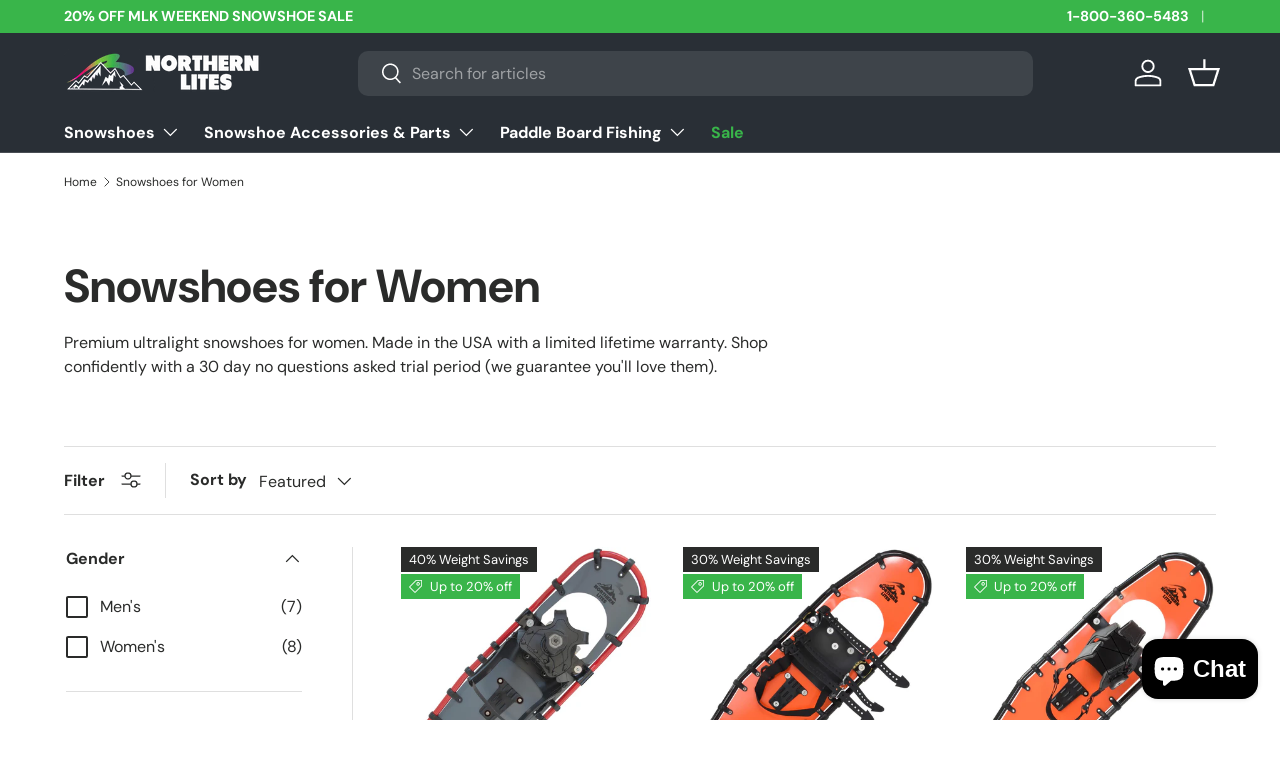

--- FILE ---
content_type: text/html; charset=utf-8
request_url: https://northernlites.com/collections/snowshoes-for-women
body_size: 59032
content:
<!doctype html>
<html class="no-js" lang="en" dir="ltr">
<head>
 
<meta charset="utf-8">
<meta name="viewport" content="width=device-width,initial-scale=1">
<title>Ultralight Snowshoes for Women | Women&#39;s Snowshoes Up to 40% Lighter &ndash; Northern Lites Outdoors</title><link rel="canonical" href="https://northernlites.com/collections/snowshoes-for-women"><link rel="icon" href="//northernlites.com/cdn/shop/files/Fav_2_264d5639-0359-4211-a7f2-bc7745191a53.jpg?crop=center&height=48&v=1760461026&width=48" type="image/jpg">
  <link rel="apple-touch-icon" href="//northernlites.com/cdn/shop/files/Fav_2_264d5639-0359-4211-a7f2-bc7745191a53.jpg?crop=center&height=180&v=1760461026&width=180"><meta name="description" content="Discover ultralight snowshoes for women made for performance and adventure. Browse our premium women’s snowshoe collection for lightweight winter exploration."><meta property="og:site_name" content="Northern Lites Outdoors">
<meta property="og:url" content="https://northernlites.com/collections/snowshoes-for-women">
<meta property="og:title" content="Ultralight Snowshoes for Women | Women&#39;s Snowshoes Up to 40% Lighter">
<meta property="og:type" content="product.group">
<meta property="og:description" content="Discover ultralight snowshoes for women made for performance and adventure. Browse our premium women’s snowshoe collection for lightweight winter exploration."><meta property="og:image" content="http://northernlites.com/cdn/shop/collections/image.jpg?crop=center&height=1200&v=1763652901&width=1200">
  <meta property="og:image:secure_url" content="https://northernlites.com/cdn/shop/collections/image.jpg?crop=center&height=1200&v=1763652901&width=1200">
  <meta property="og:image:width" content="630">
  <meta property="og:image:height" content="630"><meta name="twitter:card" content="summary_large_image">
<meta name="twitter:title" content="Ultralight Snowshoes for Women | Women&#39;s Snowshoes Up to 40% Lighter">
<meta name="twitter:description" content="Discover ultralight snowshoes for women made for performance and adventure. Browse our premium women’s snowshoe collection for lightweight winter exploration.">
<link rel="preload" href="//northernlites.com/cdn/shop/t/55/assets/main.css?v=117877229988737664671760459143" as="style"><style data-shopify>
@font-face {
  font-family: "DM Sans";
  font-weight: 400;
  font-style: normal;
  font-display: swap;
  src: url("//northernlites.com/cdn/fonts/dm_sans/dmsans_n4.ec80bd4dd7e1a334c969c265873491ae56018d72.woff2") format("woff2"),
       url("//northernlites.com/cdn/fonts/dm_sans/dmsans_n4.87bdd914d8a61247b911147ae68e754d695c58a6.woff") format("woff");
}
@font-face {
  font-family: "DM Sans";
  font-weight: 700;
  font-style: normal;
  font-display: swap;
  src: url("//northernlites.com/cdn/fonts/dm_sans/dmsans_n7.97e21d81502002291ea1de8aefb79170c6946ce5.woff2") format("woff2"),
       url("//northernlites.com/cdn/fonts/dm_sans/dmsans_n7.af5c214f5116410ca1d53a2090665620e78e2e1b.woff") format("woff");
}
@font-face {
  font-family: "DM Sans";
  font-weight: 400;
  font-style: italic;
  font-display: swap;
  src: url("//northernlites.com/cdn/fonts/dm_sans/dmsans_i4.b8fe05e69ee95d5a53155c346957d8cbf5081c1a.woff2") format("woff2"),
       url("//northernlites.com/cdn/fonts/dm_sans/dmsans_i4.403fe28ee2ea63e142575c0aa47684d65f8c23a0.woff") format("woff");
}
@font-face {
  font-family: "DM Sans";
  font-weight: 700;
  font-style: italic;
  font-display: swap;
  src: url("//northernlites.com/cdn/fonts/dm_sans/dmsans_i7.52b57f7d7342eb7255084623d98ab83fd96e7f9b.woff2") format("woff2"),
       url("//northernlites.com/cdn/fonts/dm_sans/dmsans_i7.d5e14ef18a1d4a8ce78a4187580b4eb1759c2eda.woff") format("woff");
}
@font-face {
  font-family: "DM Sans";
  font-weight: 700;
  font-style: normal;
  font-display: swap;
  src: url("//northernlites.com/cdn/fonts/dm_sans/dmsans_n7.97e21d81502002291ea1de8aefb79170c6946ce5.woff2") format("woff2"),
       url("//northernlites.com/cdn/fonts/dm_sans/dmsans_n7.af5c214f5116410ca1d53a2090665620e78e2e1b.woff") format("woff");
}
@font-face {
  font-family: "DM Sans";
  font-weight: 700;
  font-style: normal;
  font-display: swap;
  src: url("//northernlites.com/cdn/fonts/dm_sans/dmsans_n7.97e21d81502002291ea1de8aefb79170c6946ce5.woff2") format("woff2"),
       url("//northernlites.com/cdn/fonts/dm_sans/dmsans_n7.af5c214f5116410ca1d53a2090665620e78e2e1b.woff") format("woff");
}
:root {
      --bg-color: 255 255 255 / 1.0;
      --bg-color-og: 255 255 255 / 1.0;
      --heading-color: 42 43 42;
      --text-color: 42 43 42;
      --text-color-og: 42 43 42;
      --scrollbar-color: 42 43 42;
      --link-color: 42 43 42;
      --link-color-og: 42 43 42;
      --star-color: 255 159 28;--swatch-border-color-default: 212 213 212;
        --swatch-border-color-active: 149 149 149;
        --swatch-card-size: 24px;
        --swatch-variant-picker-size: 64px;--color-scheme-1-bg: 244 244 244 / 1.0;
      --color-scheme-1-grad: ;
      --color-scheme-1-heading: 42 43 42;
      --color-scheme-1-text: 42 43 42;
      --color-scheme-1-btn-bg: 57 181 74;
      --color-scheme-1-btn-text: 255 255 255;
      --color-scheme-1-btn-bg-hover: 98 196 111;--color-scheme-2-bg: 42 43 42 / 1.0;
      --color-scheme-2-grad: ;
      --color-scheme-2-heading: 0 0 0;
      --color-scheme-2-text: 255 255 255;
      --color-scheme-2-btn-bg: 57 181 74;
      --color-scheme-2-btn-text: 255 255 255;
      --color-scheme-2-btn-bg-hover: 98 196 111;--color-scheme-3-bg: 57 181 74 / 1.0;
      --color-scheme-3-grad: ;
      --color-scheme-3-heading: 255 255 255;
      --color-scheme-3-text: 255 255 255;
      --color-scheme-3-btn-bg: 42 43 42;
      --color-scheme-3-btn-text: 255 255 255;
      --color-scheme-3-btn-bg-hover: 82 83 82;

      --drawer-bg-color: 255 255 255 / 1.0;
      --drawer-text-color: 42 43 42;

      --panel-bg-color: 244 244 244 / 1.0;
      --panel-heading-color: 42 43 42;
      --panel-text-color: 42 43 42;

      --in-stock-text-color: 44 126 63;
      --low-stock-text-color: 210 134 26;
      --very-low-stock-text-color: 180 12 28;
      --no-stock-text-color: 42 43 42;
      --no-stock-backordered-text-color: 42 43 42;

      --error-bg-color: 252 237 238;
      --error-text-color: 180 12 28;
      --success-bg-color: 232 246 234;
      --success-text-color: 44 126 63;
      --info-bg-color: 228 237 250;
      --info-text-color: 26 102 210;

      --heading-font-family: "DM Sans", sans-serif;
      --heading-font-style: normal;
      --heading-font-weight: 700;
      --heading-scale-start: 4;

      --navigation-font-family: "DM Sans", sans-serif;
      --navigation-font-style: normal;
      --navigation-font-weight: 700;--heading-text-transform: none;
--subheading-text-transform: none;
      --body-font-family: "DM Sans", sans-serif;
      --body-font-style: normal;
      --body-font-weight: 400;
      --body-font-size: 16;

      --section-gap: 48;
      --heading-gap: calc(8 * var(--space-unit));--grid-column-gap: 20px;--btn-bg-color: 57 181 74;
      --btn-bg-hover-color: 98 196 111;
      --btn-text-color: 255 255 255;
      --btn-bg-color-og: 57 181 74;
      --btn-text-color-og: 255 255 255;
      --btn-alt-bg-color: 0 0 0;
      --btn-alt-bg-alpha: 1.0;
      --btn-alt-text-color: 255 255 255;
      --btn-border-width: 2px;
      --btn-padding-y: 12px;

      
      --btn-border-radius: 10px;
      

      --btn-lg-border-radius: 50%;
      --btn-icon-border-radius: 50%;
      --input-with-btn-inner-radius: var(--btn-border-radius);

      --input-bg-color: 255 255 255 / 1.0;
      --input-text-color: 42 43 42;
      --input-border-width: 2px;
      --input-border-radius: 8px;
      --textarea-border-radius: 8px;
      --input-border-radius: 10px;
      --input-bg-color-diff-3: #f7f7f7;
      --input-bg-color-diff-6: #f0f0f0;

      --modal-border-radius: 8px;
      --modal-overlay-color: 0 0 0;
      --modal-overlay-opacity: 0.4;
      --drawer-border-radius: 8px;
      --overlay-border-radius: 0px;

      --custom-label-bg-color: 42 43 42 / 1.0;
      --custom-label-text-color: 255 255 255 / 1.0;--sale-label-bg-color: 57 181 74 / 1.0;
      --sale-label-text-color: 255 255 255 / 1.0;--preorder-label-bg-color: 0 166 237 / 1.0;
      --preorder-label-text-color: 255 255 255 / 1.0;

      --collection-label-color: 0 126 18 / 1.0;

      --page-width: 1260px;
      --gutter-sm: 20px;
      --gutter-md: 32px;
      --gutter-lg: 64px;

      --payment-terms-bg-color: #ffffff;

      --coll-card-bg-color: #F9F9F9;
      --coll-card-border-color: #f2f2f2;

      --card-highlight-bg-color: #ffffff;
      --card-highlight-text-color: 85 85 85;
      --card-highlight-border-color: #39b54a;
        
          --aos-animate-duration: 0.6s;
        

        
          --aos-min-width: 0;
        
      

      --reading-width: 48em;
    }

    @media (max-width: 769px) {
      :root {
        --reading-width: 36em;
      }
    }
  </style><link rel="stylesheet" href="//northernlites.com/cdn/shop/t/55/assets/main.css?v=117877229988737664671760459143">
  <script src="//northernlites.com/cdn/shop/t/55/assets/main.js?v=182340204423554326591760459143" defer="defer"></script><link rel="preload" href="//northernlites.com/cdn/fonts/dm_sans/dmsans_n4.ec80bd4dd7e1a334c969c265873491ae56018d72.woff2" as="font" type="font/woff2" crossorigin fetchpriority="high"><link rel="preload" href="//northernlites.com/cdn/fonts/dm_sans/dmsans_n7.97e21d81502002291ea1de8aefb79170c6946ce5.woff2" as="font" type="font/woff2" crossorigin fetchpriority="high"><link rel="stylesheet" href="//northernlites.com/cdn/shop/t/55/assets/swatches.css?v=65427511179419562271760462409" media="print" onload="this.media='all'">
    <noscript><link rel="stylesheet" href="//northernlites.com/cdn/shop/t/55/assets/swatches.css?v=65427511179419562271760462409"></noscript><script>window.performance && window.performance.mark && window.performance.mark('shopify.content_for_header.start');</script><meta name="google-site-verification" content="oQNmBymXVT_6zObZxod2k4Q6Z5KBzax55kOPNyufLn0">
<meta name="facebook-domain-verification" content="a6pao5zfpueppu3oj5n51l0qdzl96t">
<meta id="shopify-digital-wallet" name="shopify-digital-wallet" content="/25440256082/digital_wallets/dialog">
<meta name="shopify-checkout-api-token" content="01f0fc469a4540f143c0c6e53032bae6">
<meta id="in-context-paypal-metadata" data-shop-id="25440256082" data-venmo-supported="true" data-environment="production" data-locale="en_US" data-paypal-v4="true" data-currency="USD">
<link rel="alternate" type="application/atom+xml" title="Feed" href="/collections/snowshoes-for-women.atom" />
<link rel="alternate" type="application/json+oembed" href="https://northernlites.com/collections/snowshoes-for-women.oembed">
<script async="async" src="/checkouts/internal/preloads.js?locale=en-US"></script>
<link rel="preconnect" href="https://shop.app" crossorigin="anonymous">
<script async="async" src="https://shop.app/checkouts/internal/preloads.js?locale=en-US&shop_id=25440256082" crossorigin="anonymous"></script>
<script id="shopify-features" type="application/json">{"accessToken":"01f0fc469a4540f143c0c6e53032bae6","betas":["rich-media-storefront-analytics"],"domain":"northernlites.com","predictiveSearch":true,"shopId":25440256082,"locale":"en"}</script>
<script>var Shopify = Shopify || {};
Shopify.shop = "northern-lites-snow-shoes.myshopify.com";
Shopify.locale = "en";
Shopify.currency = {"active":"USD","rate":"1.0"};
Shopify.country = "US";
Shopify.theme = {"name":"Enterprise","id":128440402002,"schema_name":"Enterprise","schema_version":"2.0.0","theme_store_id":1657,"role":"main"};
Shopify.theme.handle = "null";
Shopify.theme.style = {"id":null,"handle":null};
Shopify.cdnHost = "northernlites.com/cdn";
Shopify.routes = Shopify.routes || {};
Shopify.routes.root = "/";</script>
<script type="module">!function(o){(o.Shopify=o.Shopify||{}).modules=!0}(window);</script>
<script>!function(o){function n(){var o=[];function n(){o.push(Array.prototype.slice.apply(arguments))}return n.q=o,n}var t=o.Shopify=o.Shopify||{};t.loadFeatures=n(),t.autoloadFeatures=n()}(window);</script>
<script>
  window.ShopifyPay = window.ShopifyPay || {};
  window.ShopifyPay.apiHost = "shop.app\/pay";
  window.ShopifyPay.redirectState = null;
</script>
<script id="shop-js-analytics" type="application/json">{"pageType":"collection"}</script>
<script defer="defer" async type="module" src="//northernlites.com/cdn/shopifycloud/shop-js/modules/v2/client.init-shop-cart-sync_C5BV16lS.en.esm.js"></script>
<script defer="defer" async type="module" src="//northernlites.com/cdn/shopifycloud/shop-js/modules/v2/chunk.common_CygWptCX.esm.js"></script>
<script type="module">
  await import("//northernlites.com/cdn/shopifycloud/shop-js/modules/v2/client.init-shop-cart-sync_C5BV16lS.en.esm.js");
await import("//northernlites.com/cdn/shopifycloud/shop-js/modules/v2/chunk.common_CygWptCX.esm.js");

  window.Shopify.SignInWithShop?.initShopCartSync?.({"fedCMEnabled":true,"windoidEnabled":true});

</script>
<script>
  window.Shopify = window.Shopify || {};
  if (!window.Shopify.featureAssets) window.Shopify.featureAssets = {};
  window.Shopify.featureAssets['shop-js'] = {"shop-cart-sync":["modules/v2/client.shop-cart-sync_ZFArdW7E.en.esm.js","modules/v2/chunk.common_CygWptCX.esm.js"],"init-fed-cm":["modules/v2/client.init-fed-cm_CmiC4vf6.en.esm.js","modules/v2/chunk.common_CygWptCX.esm.js"],"shop-button":["modules/v2/client.shop-button_tlx5R9nI.en.esm.js","modules/v2/chunk.common_CygWptCX.esm.js"],"shop-cash-offers":["modules/v2/client.shop-cash-offers_DOA2yAJr.en.esm.js","modules/v2/chunk.common_CygWptCX.esm.js","modules/v2/chunk.modal_D71HUcav.esm.js"],"init-windoid":["modules/v2/client.init-windoid_sURxWdc1.en.esm.js","modules/v2/chunk.common_CygWptCX.esm.js"],"shop-toast-manager":["modules/v2/client.shop-toast-manager_ClPi3nE9.en.esm.js","modules/v2/chunk.common_CygWptCX.esm.js"],"init-shop-email-lookup-coordinator":["modules/v2/client.init-shop-email-lookup-coordinator_B8hsDcYM.en.esm.js","modules/v2/chunk.common_CygWptCX.esm.js"],"init-shop-cart-sync":["modules/v2/client.init-shop-cart-sync_C5BV16lS.en.esm.js","modules/v2/chunk.common_CygWptCX.esm.js"],"avatar":["modules/v2/client.avatar_BTnouDA3.en.esm.js"],"pay-button":["modules/v2/client.pay-button_FdsNuTd3.en.esm.js","modules/v2/chunk.common_CygWptCX.esm.js"],"init-customer-accounts":["modules/v2/client.init-customer-accounts_DxDtT_ad.en.esm.js","modules/v2/client.shop-login-button_C5VAVYt1.en.esm.js","modules/v2/chunk.common_CygWptCX.esm.js","modules/v2/chunk.modal_D71HUcav.esm.js"],"init-shop-for-new-customer-accounts":["modules/v2/client.init-shop-for-new-customer-accounts_ChsxoAhi.en.esm.js","modules/v2/client.shop-login-button_C5VAVYt1.en.esm.js","modules/v2/chunk.common_CygWptCX.esm.js","modules/v2/chunk.modal_D71HUcav.esm.js"],"shop-login-button":["modules/v2/client.shop-login-button_C5VAVYt1.en.esm.js","modules/v2/chunk.common_CygWptCX.esm.js","modules/v2/chunk.modal_D71HUcav.esm.js"],"init-customer-accounts-sign-up":["modules/v2/client.init-customer-accounts-sign-up_CPSyQ0Tj.en.esm.js","modules/v2/client.shop-login-button_C5VAVYt1.en.esm.js","modules/v2/chunk.common_CygWptCX.esm.js","modules/v2/chunk.modal_D71HUcav.esm.js"],"shop-follow-button":["modules/v2/client.shop-follow-button_Cva4Ekp9.en.esm.js","modules/v2/chunk.common_CygWptCX.esm.js","modules/v2/chunk.modal_D71HUcav.esm.js"],"checkout-modal":["modules/v2/client.checkout-modal_BPM8l0SH.en.esm.js","modules/v2/chunk.common_CygWptCX.esm.js","modules/v2/chunk.modal_D71HUcav.esm.js"],"lead-capture":["modules/v2/client.lead-capture_Bi8yE_yS.en.esm.js","modules/v2/chunk.common_CygWptCX.esm.js","modules/v2/chunk.modal_D71HUcav.esm.js"],"shop-login":["modules/v2/client.shop-login_D6lNrXab.en.esm.js","modules/v2/chunk.common_CygWptCX.esm.js","modules/v2/chunk.modal_D71HUcav.esm.js"],"payment-terms":["modules/v2/client.payment-terms_CZxnsJam.en.esm.js","modules/v2/chunk.common_CygWptCX.esm.js","modules/v2/chunk.modal_D71HUcav.esm.js"]};
</script>
<script>(function() {
  var isLoaded = false;
  function asyncLoad() {
    if (isLoaded) return;
    isLoaded = true;
    var urls = ["https:\/\/static.klaviyo.com\/onsite\/js\/klaviyo.js?company_id=LmWbgu\u0026shop=northern-lites-snow-shoes.myshopify.com","https:\/\/cdnv2.mycustomizer.com\/s-scripts\/front.js.gz?shop=northern-lites-snow-shoes.myshopify.com","https:\/\/loox.io\/widget\/I4UtrreeKZ\/loox.1725400436633.js?shop=northern-lites-snow-shoes.myshopify.com"];
    for (var i = 0; i < urls.length; i++) {
      var s = document.createElement('script');
      s.type = 'text/javascript';
      s.async = true;
      s.src = urls[i];
      var x = document.getElementsByTagName('script')[0];
      x.parentNode.insertBefore(s, x);
    }
  };
  if(window.attachEvent) {
    window.attachEvent('onload', asyncLoad);
  } else {
    window.addEventListener('load', asyncLoad, false);
  }
})();</script>
<script id="__st">var __st={"a":25440256082,"offset":-25200,"reqid":"633905b0-321b-40da-abd5-2908b5ea8f99-1768797855","pageurl":"northernlites.com\/collections\/snowshoes-for-women","u":"136807ff4ce2","p":"collection","rtyp":"collection","rid":156867952722};</script>
<script>window.ShopifyPaypalV4VisibilityTracking = true;</script>
<script id="captcha-bootstrap">!function(){'use strict';const t='contact',e='account',n='new_comment',o=[[t,t],['blogs',n],['comments',n],[t,'customer']],c=[[e,'customer_login'],[e,'guest_login'],[e,'recover_customer_password'],[e,'create_customer']],r=t=>t.map((([t,e])=>`form[action*='/${t}']:not([data-nocaptcha='true']) input[name='form_type'][value='${e}']`)).join(','),a=t=>()=>t?[...document.querySelectorAll(t)].map((t=>t.form)):[];function s(){const t=[...o],e=r(t);return a(e)}const i='password',u='form_key',d=['recaptcha-v3-token','g-recaptcha-response','h-captcha-response',i],f=()=>{try{return window.sessionStorage}catch{return}},m='__shopify_v',_=t=>t.elements[u];function p(t,e,n=!1){try{const o=window.sessionStorage,c=JSON.parse(o.getItem(e)),{data:r}=function(t){const{data:e,action:n}=t;return t[m]||n?{data:e,action:n}:{data:t,action:n}}(c);for(const[e,n]of Object.entries(r))t.elements[e]&&(t.elements[e].value=n);n&&o.removeItem(e)}catch(o){console.error('form repopulation failed',{error:o})}}const l='form_type',E='cptcha';function T(t){t.dataset[E]=!0}const w=window,h=w.document,L='Shopify',v='ce_forms',y='captcha';let A=!1;((t,e)=>{const n=(g='f06e6c50-85a8-45c8-87d0-21a2b65856fe',I='https://cdn.shopify.com/shopifycloud/storefront-forms-hcaptcha/ce_storefront_forms_captcha_hcaptcha.v1.5.2.iife.js',D={infoText:'Protected by hCaptcha',privacyText:'Privacy',termsText:'Terms'},(t,e,n)=>{const o=w[L][v],c=o.bindForm;if(c)return c(t,g,e,D).then(n);var r;o.q.push([[t,g,e,D],n]),r=I,A||(h.body.append(Object.assign(h.createElement('script'),{id:'captcha-provider',async:!0,src:r})),A=!0)});var g,I,D;w[L]=w[L]||{},w[L][v]=w[L][v]||{},w[L][v].q=[],w[L][y]=w[L][y]||{},w[L][y].protect=function(t,e){n(t,void 0,e),T(t)},Object.freeze(w[L][y]),function(t,e,n,w,h,L){const[v,y,A,g]=function(t,e,n){const i=e?o:[],u=t?c:[],d=[...i,...u],f=r(d),m=r(i),_=r(d.filter((([t,e])=>n.includes(e))));return[a(f),a(m),a(_),s()]}(w,h,L),I=t=>{const e=t.target;return e instanceof HTMLFormElement?e:e&&e.form},D=t=>v().includes(t);t.addEventListener('submit',(t=>{const e=I(t);if(!e)return;const n=D(e)&&!e.dataset.hcaptchaBound&&!e.dataset.recaptchaBound,o=_(e),c=g().includes(e)&&(!o||!o.value);(n||c)&&t.preventDefault(),c&&!n&&(function(t){try{if(!f())return;!function(t){const e=f();if(!e)return;const n=_(t);if(!n)return;const o=n.value;o&&e.removeItem(o)}(t);const e=Array.from(Array(32),(()=>Math.random().toString(36)[2])).join('');!function(t,e){_(t)||t.append(Object.assign(document.createElement('input'),{type:'hidden',name:u})),t.elements[u].value=e}(t,e),function(t,e){const n=f();if(!n)return;const o=[...t.querySelectorAll(`input[type='${i}']`)].map((({name:t})=>t)),c=[...d,...o],r={};for(const[a,s]of new FormData(t).entries())c.includes(a)||(r[a]=s);n.setItem(e,JSON.stringify({[m]:1,action:t.action,data:r}))}(t,e)}catch(e){console.error('failed to persist form',e)}}(e),e.submit())}));const S=(t,e)=>{t&&!t.dataset[E]&&(n(t,e.some((e=>e===t))),T(t))};for(const o of['focusin','change'])t.addEventListener(o,(t=>{const e=I(t);D(e)&&S(e,y())}));const B=e.get('form_key'),M=e.get(l),P=B&&M;t.addEventListener('DOMContentLoaded',(()=>{const t=y();if(P)for(const e of t)e.elements[l].value===M&&p(e,B);[...new Set([...A(),...v().filter((t=>'true'===t.dataset.shopifyCaptcha))])].forEach((e=>S(e,t)))}))}(h,new URLSearchParams(w.location.search),n,t,e,['guest_login'])})(!0,!0)}();</script>
<script integrity="sha256-4kQ18oKyAcykRKYeNunJcIwy7WH5gtpwJnB7kiuLZ1E=" data-source-attribution="shopify.loadfeatures" defer="defer" src="//northernlites.com/cdn/shopifycloud/storefront/assets/storefront/load_feature-a0a9edcb.js" crossorigin="anonymous"></script>
<script crossorigin="anonymous" defer="defer" src="//northernlites.com/cdn/shopifycloud/storefront/assets/shopify_pay/storefront-65b4c6d7.js?v=20250812"></script>
<script data-source-attribution="shopify.dynamic_checkout.dynamic.init">var Shopify=Shopify||{};Shopify.PaymentButton=Shopify.PaymentButton||{isStorefrontPortableWallets:!0,init:function(){window.Shopify.PaymentButton.init=function(){};var t=document.createElement("script");t.src="https://northernlites.com/cdn/shopifycloud/portable-wallets/latest/portable-wallets.en.js",t.type="module",document.head.appendChild(t)}};
</script>
<script data-source-attribution="shopify.dynamic_checkout.buyer_consent">
  function portableWalletsHideBuyerConsent(e){var t=document.getElementById("shopify-buyer-consent"),n=document.getElementById("shopify-subscription-policy-button");t&&n&&(t.classList.add("hidden"),t.setAttribute("aria-hidden","true"),n.removeEventListener("click",e))}function portableWalletsShowBuyerConsent(e){var t=document.getElementById("shopify-buyer-consent"),n=document.getElementById("shopify-subscription-policy-button");t&&n&&(t.classList.remove("hidden"),t.removeAttribute("aria-hidden"),n.addEventListener("click",e))}window.Shopify?.PaymentButton&&(window.Shopify.PaymentButton.hideBuyerConsent=portableWalletsHideBuyerConsent,window.Shopify.PaymentButton.showBuyerConsent=portableWalletsShowBuyerConsent);
</script>
<script data-source-attribution="shopify.dynamic_checkout.cart.bootstrap">document.addEventListener("DOMContentLoaded",(function(){function t(){return document.querySelector("shopify-accelerated-checkout-cart, shopify-accelerated-checkout")}if(t())Shopify.PaymentButton.init();else{new MutationObserver((function(e,n){t()&&(Shopify.PaymentButton.init(),n.disconnect())})).observe(document.body,{childList:!0,subtree:!0})}}));
</script>
<link id="shopify-accelerated-checkout-styles" rel="stylesheet" media="screen" href="https://northernlites.com/cdn/shopifycloud/portable-wallets/latest/accelerated-checkout-backwards-compat.css" crossorigin="anonymous">
<style id="shopify-accelerated-checkout-cart">
        #shopify-buyer-consent {
  margin-top: 1em;
  display: inline-block;
  width: 100%;
}

#shopify-buyer-consent.hidden {
  display: none;
}

#shopify-subscription-policy-button {
  background: none;
  border: none;
  padding: 0;
  text-decoration: underline;
  font-size: inherit;
  cursor: pointer;
}

#shopify-subscription-policy-button::before {
  box-shadow: none;
}

      </style>
<script id="sections-script" data-sections="header,footer" defer="defer" src="//northernlites.com/cdn/shop/t/55/compiled_assets/scripts.js?7558"></script>
<script>window.performance && window.performance.mark && window.performance.mark('shopify.content_for_header.end');</script>

    <script src="//northernlites.com/cdn/shop/t/55/assets/animate-on-scroll.js?v=15249566486942820451760459143" defer="defer"></script>
    <link rel="stylesheet" href="//northernlites.com/cdn/shop/t/55/assets/animate-on-scroll.css?v=116194678796051782541760459143">
  

  <script>document.documentElement.className = document.documentElement.className.replace('no-js', 'js');</script><!-- CC Custom Head Start --><!-- CC Custom Head End --><!-- BEGIN app block: shopify://apps/klaviyo-email-marketing-sms/blocks/klaviyo-onsite-embed/2632fe16-c075-4321-a88b-50b567f42507 -->












  <script async src="https://static.klaviyo.com/onsite/js/LmWbgu/klaviyo.js?company_id=LmWbgu"></script>
  <script>!function(){if(!window.klaviyo){window._klOnsite=window._klOnsite||[];try{window.klaviyo=new Proxy({},{get:function(n,i){return"push"===i?function(){var n;(n=window._klOnsite).push.apply(n,arguments)}:function(){for(var n=arguments.length,o=new Array(n),w=0;w<n;w++)o[w]=arguments[w];var t="function"==typeof o[o.length-1]?o.pop():void 0,e=new Promise((function(n){window._klOnsite.push([i].concat(o,[function(i){t&&t(i),n(i)}]))}));return e}}})}catch(n){window.klaviyo=window.klaviyo||[],window.klaviyo.push=function(){var n;(n=window._klOnsite).push.apply(n,arguments)}}}}();</script>

  




  <script>
    window.klaviyoReviewsProductDesignMode = false
  </script>







<!-- END app block --><!-- BEGIN app block: shopify://apps/ecomposer-builder/blocks/app-embed/a0fc26e1-7741-4773-8b27-39389b4fb4a0 --><!-- DNS Prefetch & Preconnect -->
<link rel="preconnect" href="https://cdn.ecomposer.app" crossorigin>
<link rel="dns-prefetch" href="https://cdn.ecomposer.app">

<link rel="prefetch" href="https://cdn.ecomposer.app/vendors/css/ecom-swiper@11.css" as="style">
<link rel="prefetch" href="https://cdn.ecomposer.app/vendors/js/ecom-swiper@11.0.5.js" as="script">
<link rel="prefetch" href="https://cdn.ecomposer.app/vendors/js/ecom_modal.js" as="script">

<!-- Global CSS --><!--ECOM-EMBED-->
  <style id="ecom-global-css" class="ecom-global-css">/**ECOM-INSERT-CSS**/.ecom-section > div.core__row--columns{max-width: 1200px;}.ecom-column>div.core__column--wrapper{padding: 20px;}div.core__blocks--body>div.ecom-block.elmspace:not(:first-child){margin-top: 20px;}:root{--ecom-global-colors-primary:#ffffff;--ecom-global-colors-secondary:#ffffff;--ecom-global-colors-text:#ffffff;--ecom-global-colors-accent:#ffffff;--ecom-global-typography-h1-font-weight:600;--ecom-global-typography-h1-font-size:80px;--ecom-global-typography-h1-line-height:90px;--ecom-global-typography-h1-letter-spacing:-0.02em;--ecom-global-typography-h1-font-family:Helvetica_Black_Condensed;--ecom-global-typography-h2-font-weight:600;--ecom-global-typography-h2-font-size:28px;--ecom-global-typography-h2-line-height:72px;--ecom-global-typography-h2-letter-spacing:-0.02em;--ecom-global-typography-h2-font-family:Helvetica_CE_Bold;--ecom-global-typography-h3-font-weight:600;--ecom-global-typography-h3-font-size:46px;--ecom-global-typography-h3-line-height:60px;--ecom-global-typography-h3-letter-spacing:-0.02em;--ecom-global-typography-h3-font-family:Helvetica_Black_Condensed;--ecom-global-typography-h4-font-weight:600;--ecom-global-typography-h4-font-size:36px;--ecom-global-typography-h4-line-height:44px;--ecom-global-typography-h4-letter-spacing:-0.02em;--ecom-global-typography-h5-font-weight:600;--ecom-global-typography-h5-font-size:40px;--ecom-global-typography-h5-line-height:38px;--ecom-global-typography-h5-font-family:Helvetica_Black_Condensed;--ecom-global-typography-h6-font-weight:600;--ecom-global-typography-h6-font-size:20px;--ecom-global-typography-h6-line-height:32px;--ecom-global-typography-h7-font-weight:400;--ecom-global-typography-h7-font-size:18px;--ecom-global-typography-h7-line-height:28px;}</style>
  <!--/ECOM-EMBED--><!-- Custom CSS & JS --><style id="ecom-custom-css"></style><script id="ecom-custom-js" async></script><!-- Open Graph Meta Tags for Pages --><!-- Critical Inline Styles -->
<style class="ecom-theme-helper">.ecom-animation{opacity:0}.ecom-animation.animate,.ecom-animation.ecom-animated{opacity:1}.ecom-cart-popup{display:grid;position:fixed;inset:0;z-index:9999999;align-content:center;padding:5px;justify-content:center;align-items:center;justify-items:center}.ecom-cart-popup::before{content:' ';position:absolute;background:#e5e5e5b3;inset:0}.ecom-ajax-loading{cursor:not-allowed;pointer-events:none;opacity:.6}#ecom-toast{visibility:hidden;max-width:50px;height:60px;margin:auto;background-color:#333;color:#fff;text-align:center;border-radius:2px;position:fixed;z-index:1;left:0;right:0;bottom:30px;font-size:17px;display:grid;grid-template-columns:50px auto;align-items:center;justify-content:start;align-content:center;justify-items:start}#ecom-toast.ecom-toast-show{visibility:visible;animation:ecomFadein .5s,ecomExpand .5s .5s,ecomStay 3s 1s,ecomShrink .5s 4s,ecomFadeout .5s 4.5s}#ecom-toast #ecom-toast-icon{width:50px;height:100%;box-sizing:border-box;background-color:#111;color:#fff;padding:5px}#ecom-toast .ecom-toast-icon-svg{width:100%;height:100%;position:relative;vertical-align:middle;margin:auto;text-align:center}#ecom-toast #ecom-toast-desc{color:#fff;padding:16px;overflow:hidden;white-space:nowrap}@media(max-width:768px){#ecom-toast #ecom-toast-desc{white-space:normal;min-width:250px}#ecom-toast{height:auto;min-height:60px}}.ecom__column-full-height{height:100%}@keyframes ecomFadein{from{bottom:0;opacity:0}to{bottom:30px;opacity:1}}@keyframes ecomExpand{from{min-width:50px}to{min-width:var(--ecom-max-width)}}@keyframes ecomStay{from{min-width:var(--ecom-max-width)}to{min-width:var(--ecom-max-width)}}@keyframes ecomShrink{from{min-width:var(--ecom-max-width)}to{min-width:50px}}@keyframes ecomFadeout{from{bottom:30px;opacity:1}to{bottom:60px;opacity:0}}</style>


<!-- EComposer Config Script -->
<script id="ecom-theme-helpers" async>
window.EComposer=window.EComposer||{};(function(){if(!this.configs)this.configs={};this.configs={"custom_code":{"custom_css":"","custom_js":""},"instagram":null};this.configs.ajax_cart={enable:false};this.customer=false;this.proxy_path='/apps/ecomposer-visual-page-builder';
this.popupScriptUrl='https://cdn.shopify.com/extensions/019b200c-ceec-7ac9-af95-28c32fd62de8/ecomposer-94/assets/ecom_popup.js';
this.routes={domain:'https://northernlites.com',root_url:'/',collections_url:'/collections',all_products_collection_url:'/collections/all',cart_url:'/cart',cart_add_url:'/cart/add',cart_change_url:'/cart/change',cart_clear_url:'/cart/clear',cart_update_url:'/cart/update',product_recommendations_url:'/recommendations/products'};
this.queryParams={};
if(window.location.search.length){new URLSearchParams(window.location.search).forEach((value,key)=>{this.queryParams[key]=value})}
this.money_format="${{amount}}";
this.money_with_currency_format="${{amount}} USD";
this.currencyCodeEnabled=null;this.abTestingData = [];this.formatMoney=function(t,e){const r=this.currencyCodeEnabled?this.money_with_currency_format:this.money_format;function a(t,e){return void 0===t?e:t}function o(t,e,r,o){if(e=a(e,2),r=a(r,","),o=a(o,"."),isNaN(t)||null==t)return 0;var n=(t=(t/100).toFixed(e)).split(".");return n[0].replace(/(\d)(?=(\d\d\d)+(?!\d))/g,"$1"+r)+(n[1]?o+n[1]:"")}"string"==typeof t&&(t=t.replace(".",""));var n="",i=/\{\{\s*(\w+)\s*\}\}/,s=e||r;switch(s.match(i)[1]){case"amount":n=o(t,2);break;case"amount_no_decimals":n=o(t,0);break;case"amount_with_comma_separator":n=o(t,2,".",",");break;case"amount_with_space_separator":n=o(t,2," ",",");break;case"amount_with_period_and_space_separator":n=o(t,2," ",".");break;case"amount_no_decimals_with_comma_separator":n=o(t,0,".",",");break;case"amount_no_decimals_with_space_separator":n=o(t,0," ");break;case"amount_with_apostrophe_separator":n=o(t,2,"'",".")}return s.replace(i,n)};
this.resizeImage=function(t,e){try{if(!e||"original"==e||"full"==e||"master"==e)return t;if(-1!==t.indexOf("cdn.shopify.com")||-1!==t.indexOf("/cdn/shop/")){var r=t.match(/\.(jpg|jpeg|gif|png|bmp|bitmap|tiff|tif|webp)((\#[0-9a-z\-]+)?(\?v=.*)?)?$/gim);if(null==r)return null;var a=t.split(r[0]),o=r[0];return a[0]+"_"+e+o}}catch(r){return t}return t};
this.getProduct=function(t){if(!t)return!1;let e=("/"===this.routes.root_url?"":this.routes.root_url)+"/products/"+t+".js?shop="+Shopify.shop;return window.ECOM_LIVE&&(e="/shop/builder/ajax/ecom-proxy/products/"+t+"?shop="+Shopify.shop),window.fetch(e,{headers:{"Content-Type":"application/json"}}).then(t=>t.ok?t.json():false)};
const u=new URLSearchParams(window.location.search);if(u.has("ecom-redirect")){const r=u.get("ecom-redirect");if(r){let d;try{d=decodeURIComponent(r)}catch{return}d=d.trim().replace(/[\r\n\t]/g,"");if(d.length>2e3)return;const p=["javascript:","data:","vbscript:","file:","ftp:","mailto:","tel:","sms:","chrome:","chrome-extension:","moz-extension:","ms-browser-extension:"],l=d.toLowerCase();for(const o of p)if(l.includes(o))return;const x=[/<script/i,/<\/script/i,/javascript:/i,/vbscript:/i,/onload=/i,/onerror=/i,/onclick=/i,/onmouseover=/i,/onfocus=/i,/onblur=/i,/onsubmit=/i,/onchange=/i,/alert\s*\(/i,/confirm\s*\(/i,/prompt\s*\(/i,/document\./i,/window\./i,/eval\s*\(/i];for(const t of x)if(t.test(d))return;if(d.startsWith("/")&&!d.startsWith("//")){if(!/^[a-zA-Z0-9\-._~:/?#[\]@!$&'()*+,;=%]+$/.test(d))return;if(d.includes("../")||d.includes("./"))return;window.location.href=d;return}if(!d.includes("://")&&!d.startsWith("//")){if(!/^[a-zA-Z0-9\-._~:/?#[\]@!$&'()*+,;=%]+$/.test(d))return;if(d.includes("../")||d.includes("./"))return;window.location.href="/"+d;return}let n;try{n=new URL(d)}catch{return}if(!["http:","https:"].includes(n.protocol))return;if(n.port&&(parseInt(n.port)<1||parseInt(n.port)>65535))return;const a=[window.location.hostname];if(a.includes(n.hostname)&&(n.href===d||n.toString()===d))window.location.href=d}}
}).bind(window.EComposer)();
if(window.Shopify&&window.Shopify.designMode&&window.top&&window.top.opener){window.addEventListener("load",function(){window.top.opener.postMessage({action:"ecomposer:loaded"},"*")})}
</script>

<!-- Quickview Script -->
<script id="ecom-theme-quickview" async>
window.EComposer=window.EComposer||{};(function(){this.initQuickview=function(){var enable_qv=false;const qv_wrapper_script=document.querySelector('#ecom-quickview-template-html');if(!qv_wrapper_script)return;const ecom_quickview=document.createElement('div');ecom_quickview.classList.add('ecom-quickview');ecom_quickview.innerHTML=qv_wrapper_script.innerHTML;document.body.prepend(ecom_quickview);const qv_wrapper=ecom_quickview.querySelector('.ecom-quickview__wrapper');const ecomQuickview=function(e){let t=qv_wrapper.querySelector(".ecom-quickview__content-data");if(t){let i=document.createRange().createContextualFragment(e);t.innerHTML="",t.append(i),qv_wrapper.classList.add("ecom-open");let c=new CustomEvent("ecom:quickview:init",{detail:{wrapper:qv_wrapper}});document.dispatchEvent(c),setTimeout(function(){qv_wrapper.classList.add("ecom-display")},500),closeQuickview(t)}},closeQuickview=function(e){let t=qv_wrapper.querySelector(".ecom-quickview__close-btn"),i=qv_wrapper.querySelector(".ecom-quickview__content");function c(t){let o=t.target;do{if(o==i||o&&o.classList&&o.classList.contains("ecom-modal"))return;o=o.parentNode}while(o);o!=i&&(qv_wrapper.classList.add("ecom-remove"),qv_wrapper.classList.remove("ecom-open","ecom-display","ecom-remove"),setTimeout(function(){e.innerHTML=""},300),document.removeEventListener("click",c),document.removeEventListener("keydown",n))}function n(t){(t.isComposing||27===t.keyCode)&&(qv_wrapper.classList.add("ecom-remove"),qv_wrapper.classList.remove("ecom-open","ecom-display","ecom-remove"),setTimeout(function(){e.innerHTML=""},300),document.removeEventListener("keydown",n),document.removeEventListener("click",c))}t&&t.addEventListener("click",function(t){t.preventDefault(),document.removeEventListener("click",c),document.removeEventListener("keydown",n),qv_wrapper.classList.add("ecom-remove"),qv_wrapper.classList.remove("ecom-open","ecom-display","ecom-remove"),setTimeout(function(){e.innerHTML=""},300)}),document.addEventListener("click",c),document.addEventListener("keydown",n)};function quickViewHandler(e){e&&e.preventDefault();let t=this;t.classList&&t.classList.add("ecom-loading");let i=t.classList?t.getAttribute("href"):window.location.pathname;if(i){if(window.location.search.includes("ecom_template_id")){let c=new URLSearchParams(location.search);i=window.location.pathname+"?section_id="+c.get("ecom_template_id")}else i+=(i.includes("?")?"&":"?")+"section_id=ecom-default-template-quickview";fetch(i).then(function(e){return 200==e.status?e.text():window.document.querySelector("#admin-bar-iframe")?(404==e.status?alert("Please create Ecomposer quickview template first!"):alert("Have some problem with quickview!"),t.classList&&t.classList.remove("ecom-loading"),!1):void window.open(new URL(i).pathname,"_blank")}).then(function(e){e&&(ecomQuickview(e),setTimeout(function(){t.classList&&t.classList.remove("ecom-loading")},300))}).catch(function(e){})}}
if(window.location.search.includes('ecom_template_id')){setTimeout(quickViewHandler,1000)}
if(enable_qv){const qv_buttons=document.querySelectorAll('.ecom-product-quickview');if(qv_buttons.length>0){qv_buttons.forEach(function(button,index){button.addEventListener('click',quickViewHandler)})}}
}}).bind(window.EComposer)();
</script>

<!-- Quickview Template -->
<script type="text/template" id="ecom-quickview-template-html">
<div class="ecom-quickview__wrapper ecom-dn"><div class="ecom-quickview__container"><div class="ecom-quickview__content"><div class="ecom-quickview__content-inner"><div class="ecom-quickview__content-data"></div></div><span class="ecom-quickview__close-btn"><svg version="1.1" xmlns="http://www.w3.org/2000/svg" width="32" height="32" viewBox="0 0 32 32"><path d="M10.722 9.969l-0.754 0.754 5.278 5.278-5.253 5.253 0.754 0.754 5.253-5.253 5.253 5.253 0.754-0.754-5.253-5.253 5.278-5.278-0.754-0.754-5.278 5.278z" fill="#000000"></path></svg></span></div></div></div>
</script>

<!-- Quickview Styles -->
<style class="ecom-theme-quickview">.ecom-quickview .ecom-animation{opacity:1}.ecom-quickview__wrapper{opacity:0;display:none;pointer-events:none}.ecom-quickview__wrapper.ecom-open{position:fixed;top:0;left:0;right:0;bottom:0;display:block;pointer-events:auto;z-index:100000;outline:0!important;-webkit-backface-visibility:hidden;opacity:1;transition:all .1s}.ecom-quickview__container{text-align:center;position:absolute;width:100%;height:100%;left:0;top:0;padding:0 8px;box-sizing:border-box;opacity:0;background-color:rgba(0,0,0,.8);transition:opacity .1s}.ecom-quickview__container:before{content:"";display:inline-block;height:100%;vertical-align:middle}.ecom-quickview__wrapper.ecom-display .ecom-quickview__content{visibility:visible;opacity:1;transform:none}.ecom-quickview__content{position:relative;display:inline-block;opacity:0;visibility:hidden;transition:transform .1s,opacity .1s;transform:translateX(-100px)}.ecom-quickview__content-inner{position:relative;display:inline-block;vertical-align:middle;margin:0 auto;text-align:left;z-index:999;overflow-y:auto;max-height:80vh}.ecom-quickview__content-data>.shopify-section{margin:0 auto;max-width:980px;overflow:hidden;position:relative;background-color:#fff;opacity:0}.ecom-quickview__wrapper.ecom-display .ecom-quickview__content-data>.shopify-section{opacity:1;transform:none}.ecom-quickview__wrapper.ecom-display .ecom-quickview__container{opacity:1}.ecom-quickview__wrapper.ecom-remove #shopify-section-ecom-default-template-quickview{opacity:0;transform:translateX(100px)}.ecom-quickview__close-btn{position:fixed!important;top:0;right:0;transform:none;background-color:transparent;color:#000;opacity:0;width:40px;height:40px;transition:.25s;z-index:9999;stroke:#fff}.ecom-quickview__wrapper.ecom-display .ecom-quickview__close-btn{opacity:1}.ecom-quickview__close-btn:hover{cursor:pointer}@media screen and (max-width:1024px){.ecom-quickview__content{position:absolute;inset:0;margin:50px 15px;display:flex}.ecom-quickview__close-btn{right:0}}.ecom-toast-icon-info{display:none}.ecom-toast-error .ecom-toast-icon-info{display:inline!important}.ecom-toast-error .ecom-toast-icon-success{display:none!important}.ecom-toast-icon-success{fill:#fff;width:35px}</style>

<!-- Toast Template -->
<script type="text/template" id="ecom-template-html"><!-- BEGIN app snippet: ecom-toast --><div id="ecom-toast"><div id="ecom-toast-icon"><svg xmlns="http://www.w3.org/2000/svg" class="ecom-toast-icon-svg ecom-toast-icon-info" fill="none" viewBox="0 0 24 24" stroke="currentColor"><path stroke-linecap="round" stroke-linejoin="round" stroke-width="2" d="M13 16h-1v-4h-1m1-4h.01M21 12a9 9 0 11-18 0 9 9 0 0118 0z"/></svg>
<svg class="ecom-toast-icon-svg ecom-toast-icon-success" xmlns="http://www.w3.org/2000/svg" viewBox="0 0 512 512"><path d="M256 8C119 8 8 119 8 256s111 248 248 248 248-111 248-248S393 8 256 8zm0 48c110.5 0 200 89.5 200 200 0 110.5-89.5 200-200 200-110.5 0-200-89.5-200-200 0-110.5 89.5-200 200-200m140.2 130.3l-22.5-22.7c-4.7-4.7-12.3-4.7-17-.1L215.3 303.7l-59.8-60.3c-4.7-4.7-12.3-4.7-17-.1l-22.7 22.5c-4.7 4.7-4.7 12.3-.1 17l90.8 91.5c4.7 4.7 12.3 4.7 17 .1l172.6-171.2c4.7-4.7 4.7-12.3 .1-17z"/></svg>
</div><div id="ecom-toast-desc"></div></div><!-- END app snippet --></script><!-- END app block --><!-- BEGIN app block: shopify://apps/gempages-builder/blocks/embed-gp-script-head/20b379d4-1b20-474c-a6ca-665c331919f3 -->














<!-- END app block --><script src="https://cdn.shopify.com/extensions/019b7cd0-6587-73c3-9937-bcc2249fa2c4/lb-upsell-227/assets/lb-selleasy.js" type="text/javascript" defer="defer"></script>
<script src="https://cdn.shopify.com/extensions/019ba24f-e7f7-7e04-8657-579686d23c1d/avada-app-110/assets/avada-survey.js" type="text/javascript" defer="defer"></script>
<script src="https://cdn.shopify.com/extensions/019b200c-ceec-7ac9-af95-28c32fd62de8/ecomposer-94/assets/ecom.js" type="text/javascript" defer="defer"></script>
<script src="https://cdn.shopify.com/extensions/7bc9bb47-adfa-4267-963e-cadee5096caf/inbox-1252/assets/inbox-chat-loader.js" type="text/javascript" defer="defer"></script>
<script src="https://cdn.shopify.com/extensions/019bb19b-97cd-7cb8-a12e-d866b0ee3716/avada-app-147/assets/chatty.js" type="text/javascript" defer="defer"></script>
<link href="https://monorail-edge.shopifysvc.com" rel="dns-prefetch">
<script>(function(){if ("sendBeacon" in navigator && "performance" in window) {try {var session_token_from_headers = performance.getEntriesByType('navigation')[0].serverTiming.find(x => x.name == '_s').description;} catch {var session_token_from_headers = undefined;}var session_cookie_matches = document.cookie.match(/_shopify_s=([^;]*)/);var session_token_from_cookie = session_cookie_matches && session_cookie_matches.length === 2 ? session_cookie_matches[1] : "";var session_token = session_token_from_headers || session_token_from_cookie || "";function handle_abandonment_event(e) {var entries = performance.getEntries().filter(function(entry) {return /monorail-edge.shopifysvc.com/.test(entry.name);});if (!window.abandonment_tracked && entries.length === 0) {window.abandonment_tracked = true;var currentMs = Date.now();var navigation_start = performance.timing.navigationStart;var payload = {shop_id: 25440256082,url: window.location.href,navigation_start,duration: currentMs - navigation_start,session_token,page_type: "collection"};window.navigator.sendBeacon("https://monorail-edge.shopifysvc.com/v1/produce", JSON.stringify({schema_id: "online_store_buyer_site_abandonment/1.1",payload: payload,metadata: {event_created_at_ms: currentMs,event_sent_at_ms: currentMs}}));}}window.addEventListener('pagehide', handle_abandonment_event);}}());</script>
<script id="web-pixels-manager-setup">(function e(e,d,r,n,o){if(void 0===o&&(o={}),!Boolean(null===(a=null===(i=window.Shopify)||void 0===i?void 0:i.analytics)||void 0===a?void 0:a.replayQueue)){var i,a;window.Shopify=window.Shopify||{};var t=window.Shopify;t.analytics=t.analytics||{};var s=t.analytics;s.replayQueue=[],s.publish=function(e,d,r){return s.replayQueue.push([e,d,r]),!0};try{self.performance.mark("wpm:start")}catch(e){}var l=function(){var e={modern:/Edge?\/(1{2}[4-9]|1[2-9]\d|[2-9]\d{2}|\d{4,})\.\d+(\.\d+|)|Firefox\/(1{2}[4-9]|1[2-9]\d|[2-9]\d{2}|\d{4,})\.\d+(\.\d+|)|Chrom(ium|e)\/(9{2}|\d{3,})\.\d+(\.\d+|)|(Maci|X1{2}).+ Version\/(15\.\d+|(1[6-9]|[2-9]\d|\d{3,})\.\d+)([,.]\d+|)( \(\w+\)|)( Mobile\/\w+|) Safari\/|Chrome.+OPR\/(9{2}|\d{3,})\.\d+\.\d+|(CPU[ +]OS|iPhone[ +]OS|CPU[ +]iPhone|CPU IPhone OS|CPU iPad OS)[ +]+(15[._]\d+|(1[6-9]|[2-9]\d|\d{3,})[._]\d+)([._]\d+|)|Android:?[ /-](13[3-9]|1[4-9]\d|[2-9]\d{2}|\d{4,})(\.\d+|)(\.\d+|)|Android.+Firefox\/(13[5-9]|1[4-9]\d|[2-9]\d{2}|\d{4,})\.\d+(\.\d+|)|Android.+Chrom(ium|e)\/(13[3-9]|1[4-9]\d|[2-9]\d{2}|\d{4,})\.\d+(\.\d+|)|SamsungBrowser\/([2-9]\d|\d{3,})\.\d+/,legacy:/Edge?\/(1[6-9]|[2-9]\d|\d{3,})\.\d+(\.\d+|)|Firefox\/(5[4-9]|[6-9]\d|\d{3,})\.\d+(\.\d+|)|Chrom(ium|e)\/(5[1-9]|[6-9]\d|\d{3,})\.\d+(\.\d+|)([\d.]+$|.*Safari\/(?![\d.]+ Edge\/[\d.]+$))|(Maci|X1{2}).+ Version\/(10\.\d+|(1[1-9]|[2-9]\d|\d{3,})\.\d+)([,.]\d+|)( \(\w+\)|)( Mobile\/\w+|) Safari\/|Chrome.+OPR\/(3[89]|[4-9]\d|\d{3,})\.\d+\.\d+|(CPU[ +]OS|iPhone[ +]OS|CPU[ +]iPhone|CPU IPhone OS|CPU iPad OS)[ +]+(10[._]\d+|(1[1-9]|[2-9]\d|\d{3,})[._]\d+)([._]\d+|)|Android:?[ /-](13[3-9]|1[4-9]\d|[2-9]\d{2}|\d{4,})(\.\d+|)(\.\d+|)|Mobile Safari.+OPR\/([89]\d|\d{3,})\.\d+\.\d+|Android.+Firefox\/(13[5-9]|1[4-9]\d|[2-9]\d{2}|\d{4,})\.\d+(\.\d+|)|Android.+Chrom(ium|e)\/(13[3-9]|1[4-9]\d|[2-9]\d{2}|\d{4,})\.\d+(\.\d+|)|Android.+(UC? ?Browser|UCWEB|U3)[ /]?(15\.([5-9]|\d{2,})|(1[6-9]|[2-9]\d|\d{3,})\.\d+)\.\d+|SamsungBrowser\/(5\.\d+|([6-9]|\d{2,})\.\d+)|Android.+MQ{2}Browser\/(14(\.(9|\d{2,})|)|(1[5-9]|[2-9]\d|\d{3,})(\.\d+|))(\.\d+|)|K[Aa][Ii]OS\/(3\.\d+|([4-9]|\d{2,})\.\d+)(\.\d+|)/},d=e.modern,r=e.legacy,n=navigator.userAgent;return n.match(d)?"modern":n.match(r)?"legacy":"unknown"}(),u="modern"===l?"modern":"legacy",c=(null!=n?n:{modern:"",legacy:""})[u],f=function(e){return[e.baseUrl,"/wpm","/b",e.hashVersion,"modern"===e.buildTarget?"m":"l",".js"].join("")}({baseUrl:d,hashVersion:r,buildTarget:u}),m=function(e){var d=e.version,r=e.bundleTarget,n=e.surface,o=e.pageUrl,i=e.monorailEndpoint;return{emit:function(e){var a=e.status,t=e.errorMsg,s=(new Date).getTime(),l=JSON.stringify({metadata:{event_sent_at_ms:s},events:[{schema_id:"web_pixels_manager_load/3.1",payload:{version:d,bundle_target:r,page_url:o,status:a,surface:n,error_msg:t},metadata:{event_created_at_ms:s}}]});if(!i)return console&&console.warn&&console.warn("[Web Pixels Manager] No Monorail endpoint provided, skipping logging."),!1;try{return self.navigator.sendBeacon.bind(self.navigator)(i,l)}catch(e){}var u=new XMLHttpRequest;try{return u.open("POST",i,!0),u.setRequestHeader("Content-Type","text/plain"),u.send(l),!0}catch(e){return console&&console.warn&&console.warn("[Web Pixels Manager] Got an unhandled error while logging to Monorail."),!1}}}}({version:r,bundleTarget:l,surface:e.surface,pageUrl:self.location.href,monorailEndpoint:e.monorailEndpoint});try{o.browserTarget=l,function(e){var d=e.src,r=e.async,n=void 0===r||r,o=e.onload,i=e.onerror,a=e.sri,t=e.scriptDataAttributes,s=void 0===t?{}:t,l=document.createElement("script"),u=document.querySelector("head"),c=document.querySelector("body");if(l.async=n,l.src=d,a&&(l.integrity=a,l.crossOrigin="anonymous"),s)for(var f in s)if(Object.prototype.hasOwnProperty.call(s,f))try{l.dataset[f]=s[f]}catch(e){}if(o&&l.addEventListener("load",o),i&&l.addEventListener("error",i),u)u.appendChild(l);else{if(!c)throw new Error("Did not find a head or body element to append the script");c.appendChild(l)}}({src:f,async:!0,onload:function(){if(!function(){var e,d;return Boolean(null===(d=null===(e=window.Shopify)||void 0===e?void 0:e.analytics)||void 0===d?void 0:d.initialized)}()){var d=window.webPixelsManager.init(e)||void 0;if(d){var r=window.Shopify.analytics;r.replayQueue.forEach((function(e){var r=e[0],n=e[1],o=e[2];d.publishCustomEvent(r,n,o)})),r.replayQueue=[],r.publish=d.publishCustomEvent,r.visitor=d.visitor,r.initialized=!0}}},onerror:function(){return m.emit({status:"failed",errorMsg:"".concat(f," has failed to load")})},sri:function(e){var d=/^sha384-[A-Za-z0-9+/=]+$/;return"string"==typeof e&&d.test(e)}(c)?c:"",scriptDataAttributes:o}),m.emit({status:"loading"})}catch(e){m.emit({status:"failed",errorMsg:(null==e?void 0:e.message)||"Unknown error"})}}})({shopId: 25440256082,storefrontBaseUrl: "https://northernlites.com",extensionsBaseUrl: "https://extensions.shopifycdn.com/cdn/shopifycloud/web-pixels-manager",monorailEndpoint: "https://monorail-edge.shopifysvc.com/unstable/produce_batch",surface: "storefront-renderer",enabledBetaFlags: ["2dca8a86"],webPixelsConfigList: [{"id":"759660626","configuration":"{\"description\":\"Chatty conversion tracking pixel\",\"shopId\":\"ETKs1gwcoZOZEbPBz4ES\"}","eventPayloadVersion":"v1","runtimeContext":"STRICT","scriptVersion":"13ac37025cff8583d58d6f1e51d29e4b","type":"APP","apiClientId":6641085,"privacyPurposes":["ANALYTICS"],"dataSharingAdjustments":{"protectedCustomerApprovalScopes":["read_customer_address","read_customer_email","read_customer_name","read_customer_personal_data","read_customer_phone"]}},{"id":"721453138","configuration":"{\"accountID\":\"LmWbgu\",\"webPixelConfig\":\"eyJlbmFibGVBZGRlZFRvQ2FydEV2ZW50cyI6IHRydWV9\"}","eventPayloadVersion":"v1","runtimeContext":"STRICT","scriptVersion":"524f6c1ee37bacdca7657a665bdca589","type":"APP","apiClientId":123074,"privacyPurposes":["ANALYTICS","MARKETING"],"dataSharingAdjustments":{"protectedCustomerApprovalScopes":["read_customer_address","read_customer_email","read_customer_name","read_customer_personal_data","read_customer_phone"]}},{"id":"499220562","configuration":"{\"clickstreamId\":\"c159e29b-b1b8-4cab-b754-3d9d31301fd6\"}","eventPayloadVersion":"v1","runtimeContext":"STRICT","scriptVersion":"63feaf60c604f4b86b05e9ada0513bae","type":"APP","apiClientId":44186959873,"privacyPurposes":["ANALYTICS","MARKETING","SALE_OF_DATA"],"dataSharingAdjustments":{"protectedCustomerApprovalScopes":["read_customer_address","read_customer_email","read_customer_name","read_customer_personal_data","read_customer_phone"]}},{"id":"377159762","configuration":"{\"accountID\":\"56786\",\"shopify_domain\":\"northern-lites-snow-shoes.myshopify.com\",\"ga4ID\":\"null\"}","eventPayloadVersion":"v1","runtimeContext":"STRICT","scriptVersion":"c4b16efc4916c224774f30f4b2d81d69","type":"APP","apiClientId":6509291,"privacyPurposes":["ANALYTICS","MARKETING","SALE_OF_DATA"],"dataSharingAdjustments":{"protectedCustomerApprovalScopes":["read_customer_address","read_customer_email","read_customer_name","read_customer_personal_data","read_customer_phone"]}},{"id":"308609106","configuration":"{\"config\":\"{\\\"google_tag_ids\\\":[\\\"G-ZYV80V18VF\\\",\\\"AW-713890919\\\",\\\"GT-NMKVFZN\\\"],\\\"target_country\\\":\\\"US\\\",\\\"gtag_events\\\":[{\\\"type\\\":\\\"begin_checkout\\\",\\\"action_label\\\":[\\\"G-ZYV80V18VF\\\",\\\"AW-713890919\\\/sxU8CMDjvpkaEOe4tNQC\\\"]},{\\\"type\\\":\\\"search\\\",\\\"action_label\\\":[\\\"G-ZYV80V18VF\\\",\\\"AW-713890919\\\/OfGbCLrjvpkaEOe4tNQC\\\"]},{\\\"type\\\":\\\"view_item\\\",\\\"action_label\\\":[\\\"G-ZYV80V18VF\\\",\\\"AW-713890919\\\/iWi9CLfjvpkaEOe4tNQC\\\",\\\"MC-GKVQJVYC4W\\\"]},{\\\"type\\\":\\\"purchase\\\",\\\"action_label\\\":[\\\"G-ZYV80V18VF\\\",\\\"AW-713890919\\\/2es1CLHjvpkaEOe4tNQC\\\",\\\"MC-GKVQJVYC4W\\\"]},{\\\"type\\\":\\\"page_view\\\",\\\"action_label\\\":[\\\"G-ZYV80V18VF\\\",\\\"AW-713890919\\\/PDyQCLTjvpkaEOe4tNQC\\\",\\\"MC-GKVQJVYC4W\\\"]},{\\\"type\\\":\\\"add_payment_info\\\",\\\"action_label\\\":[\\\"G-ZYV80V18VF\\\",\\\"AW-713890919\\\/J7d8CMPjvpkaEOe4tNQC\\\"]},{\\\"type\\\":\\\"add_to_cart\\\",\\\"action_label\\\":[\\\"G-ZYV80V18VF\\\",\\\"AW-713890919\\\/1O0oCL3jvpkaEOe4tNQC\\\"]}],\\\"enable_monitoring_mode\\\":false}\"}","eventPayloadVersion":"v1","runtimeContext":"OPEN","scriptVersion":"b2a88bafab3e21179ed38636efcd8a93","type":"APP","apiClientId":1780363,"privacyPurposes":[],"dataSharingAdjustments":{"protectedCustomerApprovalScopes":["read_customer_address","read_customer_email","read_customer_name","read_customer_personal_data","read_customer_phone"]}},{"id":"260571218","configuration":"{\"myshopifyDomain\":\"northern-lites-snow-shoes.myshopify.com\"}","eventPayloadVersion":"v1","runtimeContext":"STRICT","scriptVersion":"23b97d18e2aa74363140dc29c9284e87","type":"APP","apiClientId":2775569,"privacyPurposes":["ANALYTICS","MARKETING","SALE_OF_DATA"],"dataSharingAdjustments":{"protectedCustomerApprovalScopes":["read_customer_address","read_customer_email","read_customer_name","read_customer_phone","read_customer_personal_data"]}},{"id":"102432850","configuration":"{\"pixel_id\":\"847061094090227\",\"pixel_type\":\"facebook_pixel\",\"metaapp_system_user_token\":\"-\"}","eventPayloadVersion":"v1","runtimeContext":"OPEN","scriptVersion":"ca16bc87fe92b6042fbaa3acc2fbdaa6","type":"APP","apiClientId":2329312,"privacyPurposes":["ANALYTICS","MARKETING","SALE_OF_DATA"],"dataSharingAdjustments":{"protectedCustomerApprovalScopes":["read_customer_address","read_customer_email","read_customer_name","read_customer_personal_data","read_customer_phone"]}},{"id":"99319890","configuration":"{\"accountID\":\"selleasy-metrics-track\"}","eventPayloadVersion":"v1","runtimeContext":"STRICT","scriptVersion":"5aac1f99a8ca74af74cea751ede503d2","type":"APP","apiClientId":5519923,"privacyPurposes":[],"dataSharingAdjustments":{"protectedCustomerApprovalScopes":["read_customer_email","read_customer_name","read_customer_personal_data"]}},{"id":"56328274","eventPayloadVersion":"v1","runtimeContext":"LAX","scriptVersion":"1","type":"CUSTOM","privacyPurposes":["MARKETING"],"name":"Meta pixel (migrated)"},{"id":"111673426","eventPayloadVersion":"1","runtimeContext":"LAX","scriptVersion":"1","type":"CUSTOM","privacyPurposes":["ANALYTICS","MARKETING","SALE_OF_DATA"],"name":"Microsoft Ads"},{"id":"shopify-app-pixel","configuration":"{}","eventPayloadVersion":"v1","runtimeContext":"STRICT","scriptVersion":"0450","apiClientId":"shopify-pixel","type":"APP","privacyPurposes":["ANALYTICS","MARKETING"]},{"id":"shopify-custom-pixel","eventPayloadVersion":"v1","runtimeContext":"LAX","scriptVersion":"0450","apiClientId":"shopify-pixel","type":"CUSTOM","privacyPurposes":["ANALYTICS","MARKETING"]}],isMerchantRequest: false,initData: {"shop":{"name":"Northern Lites Outdoors","paymentSettings":{"currencyCode":"USD"},"myshopifyDomain":"northern-lites-snow-shoes.myshopify.com","countryCode":"US","storefrontUrl":"https:\/\/northernlites.com"},"customer":null,"cart":null,"checkout":null,"productVariants":[],"purchasingCompany":null},},"https://northernlites.com/cdn","fcfee988w5aeb613cpc8e4bc33m6693e112",{"modern":"","legacy":""},{"shopId":"25440256082","storefrontBaseUrl":"https:\/\/northernlites.com","extensionBaseUrl":"https:\/\/extensions.shopifycdn.com\/cdn\/shopifycloud\/web-pixels-manager","surface":"storefront-renderer","enabledBetaFlags":"[\"2dca8a86\"]","isMerchantRequest":"false","hashVersion":"fcfee988w5aeb613cpc8e4bc33m6693e112","publish":"custom","events":"[[\"page_viewed\",{}],[\"collection_viewed\",{\"collection\":{\"id\":\"156867952722\",\"title\":\"Snowshoes for Women\",\"productVariants\":[{\"price\":{\"amount\":191.95,\"currencyCode\":\"USD\"},\"product\":{\"title\":\"Women's Elite 25\\\" Ultralight Snowshoes\",\"vendor\":\"Northern Lites Snowshoes\",\"id\":\"4028057059410\",\"untranslatedTitle\":\"Women's Elite 25\\\" Ultralight Snowshoes\",\"url\":\"\/products\/womens-elite\",\"type\":\"Snowshoe\"},\"id\":\"42178649194578\",\"image\":{\"src\":\"\/\/northernlites.com\/cdn\/shop\/files\/Teal_JPG.jpg?v=1768081511\"},\"sku\":\"NL WELT L TL GL\",\"title\":\"REG (W8-13) \/ Glide \/ Teal\",\"untranslatedTitle\":\"REG (W8-13) \/ Glide \/ Teal\"},{\"price\":{\"amount\":191.95,\"currencyCode\":\"USD\"},\"product\":{\"title\":\"Backpacker 25\\\" - 33\\\" Unisex Ultralight Snowshoes\",\"vendor\":\"Northern Lites Snowshoes\",\"id\":\"7491827630162\",\"untranslatedTitle\":\"Backpacker 25\\\" - 33\\\" Unisex Ultralight Snowshoes\",\"url\":\"\/products\/unisex-backpacker-ultralight-snowshoe\",\"type\":\"Snowshoe\"},\"id\":\"42160552181842\",\"image\":{\"src\":\"\/\/northernlites.com\/cdn\/shop\/files\/Grey_Tru_Trak_Main_Photo_2000x2000_JPG.jpg?v=1767978341\"},\"sku\":\"NL BP 25 GY GLD\",\"title\":\"Glide \/ 25 \/ Gray\",\"untranslatedTitle\":\"Glide \/ 25 \/ Gray\"},{\"price\":{\"amount\":207.95,\"currencyCode\":\"USD\"},\"product\":{\"title\":\"Backcountry 30\\\" Unisex Ultralight Snowshoes\",\"vendor\":\"Northern Lites Snowshoes\",\"id\":\"4028056862802\",\"untranslatedTitle\":\"Backcountry 30\\\" Unisex Ultralight Snowshoes\",\"url\":\"\/products\/backcountry\",\"type\":\"Snowshoe\"},\"id\":\"29843533496402\",\"image\":{\"src\":\"\/\/northernlites.com\/cdn\/shop\/files\/Backcountry_Orange_Spin_JPG.jpg?v=1759523098\"},\"sku\":\"NL BC ORG GLIDE\",\"title\":\"Glide \/ Rescue Orange\",\"untranslatedTitle\":\"Glide \/ Rescue Orange\"},{\"price\":{\"amount\":159.95,\"currencyCode\":\"USD\"},\"product\":{\"title\":\"Quicksilver 25\\\" - 30\\\" Unisex Ultralight Snowshoes\",\"vendor\":\"Northern Lites Snowshoes\",\"id\":\"4028057124946\",\"untranslatedTitle\":\"Quicksilver 25\\\" - 30\\\" Unisex Ultralight Snowshoes\",\"url\":\"\/products\/quicksilver-25\",\"type\":\"Snowshoe\"},\"id\":\"29843534774354\",\"image\":{\"src\":\"\/\/northernlites.com\/cdn\/shop\/files\/QS25Top2000x2000.jpg?v=1729634521\"},\"sku\":\"NL QUICKS 25 SN\",\"title\":\"25\\\"\",\"untranslatedTitle\":\"25\\\"\"},{\"price\":{\"amount\":247.95,\"currencyCode\":\"USD\"},\"product\":{\"title\":\"Timber Wolf 25\\\" - 33\\\" Unisex Extreme Terrain Convertible Snowshoes\",\"vendor\":\"Northern Lites Snowshoes\",\"id\":\"4028057485394\",\"untranslatedTitle\":\"Timber Wolf 25\\\" - 33\\\" Unisex Extreme Terrain Convertible Snowshoes\",\"url\":\"\/products\/timber-wolf-25-convertible-snowshoe\",\"type\":\"Snowshoe\"},\"id\":\"29843536281682\",\"image\":{\"src\":\"\/\/northernlites.com\/cdn\/shop\/products\/TW25TTTopSquare.jpg?v=1704127694\"},\"sku\":\"NL TIMBER 25 TT\",\"title\":\"25\\\"\",\"untranslatedTitle\":\"25\\\"\"},{\"price\":{\"amount\":207.95,\"currencyCode\":\"USD\"},\"product\":{\"title\":\"Race 20\\\" Unisex Ultralight Running Snowshoes\",\"vendor\":\"Northern Lites Snowshoes\",\"id\":\"4028057354322\",\"untranslatedTitle\":\"Race 20\\\" Unisex Ultralight Running Snowshoes\",\"url\":\"\/products\/racing-snowshoes\",\"type\":\"Snowshoe\"},\"id\":\"29843535855698\",\"image\":{\"src\":\"\/\/northernlites.com\/cdn\/shop\/products\/YellowSpeed.jpg?v=1668367379\"},\"sku\":\"NL RACE YLW SP\",\"title\":\"Yellow \/ Speed\",\"untranslatedTitle\":\"Yellow \/ Speed\"},{\"price\":{\"amount\":215.95,\"currencyCode\":\"USD\"},\"product\":{\"title\":\"Race Wave 20\\\" Unisex Ultralight Running Snowshoes\",\"vendor\":\"Northern Lites Snowshoes\",\"id\":\"4028058173522\",\"untranslatedTitle\":\"Race Wave 20\\\" Unisex Ultralight Running Snowshoes\",\"url\":\"\/products\/race-wave\",\"type\":\"Snowshoe\"},\"id\":\"29843542704210\",\"image\":{\"src\":\"\/\/northernlites.com\/cdn\/shop\/products\/RaceWaveSpeedOrangeTopSquareCompressed.jpg?v=1668291922\"},\"sku\":\"NL RAWA ORNG SP\",\"title\":\"Speed\",\"untranslatedTitle\":\"Speed\"},{\"price\":{\"amount\":213.95,\"currencyCode\":\"USD\"},\"product\":{\"title\":\"Quicksilver 25\\\" - 30\\\"Unisex Ultralight Snowshoe Kit\",\"vendor\":\"Northern Lites Snowshoes\",\"id\":\"7499254169682\",\"untranslatedTitle\":\"Quicksilver 25\\\" - 30\\\"Unisex Ultralight Snowshoe Kit\",\"url\":\"\/products\/quicksilver-25-30-ultralight-snowshoe-bundle\",\"type\":\"Snowshoe\"},\"id\":\"42188067864658\",\"image\":{\"src\":\"\/\/northernlites.com\/cdn\/shop\/files\/Women_s_Quicksilver_25_Snowshoe_Kit.jpg?v=1761252453\"},\"sku\":\"NL QUICKS 25 SN\",\"title\":\"25\\\"\",\"untranslatedTitle\":\"25\\\"\"}]}}]]"});</script><script>
  window.ShopifyAnalytics = window.ShopifyAnalytics || {};
  window.ShopifyAnalytics.meta = window.ShopifyAnalytics.meta || {};
  window.ShopifyAnalytics.meta.currency = 'USD';
  var meta = {"products":[{"id":4028057059410,"gid":"gid:\/\/shopify\/Product\/4028057059410","vendor":"Northern Lites Snowshoes","type":"Snowshoe","handle":"womens-elite","variants":[{"id":42178649194578,"price":19195,"name":"Women's Elite 25\" Ultralight Snowshoes - REG (W8-13) \/ Glide \/ Teal","public_title":"REG (W8-13) \/ Glide \/ Teal","sku":"NL WELT L TL GL"},{"id":42178649227346,"price":19195,"name":"Women's Elite 25\" Ultralight Snowshoes - REG (W8-13) \/ Glide \/ Red","public_title":"REG (W8-13) \/ Glide \/ Red","sku":"NL WELT L RD GL"},{"id":42178649260114,"price":19195,"name":"Women's Elite 25\" Ultralight Snowshoes - REG (W8-13) \/ Glide \/ Grey","public_title":"REG (W8-13) \/ Glide \/ Grey","sku":"NL WELT L GY GL"},{"id":42223725281362,"price":19195,"name":"Women's Elite 25\" Ultralight Snowshoes - REG (W8-13) \/ Glide \/ Green","public_title":"REG (W8-13) \/ Glide \/ Green","sku":"NL WELT L GN GL"},{"id":42178649292882,"price":19995,"name":"Women's Elite 25\" Ultralight Snowshoes - REG (W8-13) \/ Summit \/ Teal","public_title":"REG (W8-13) \/ Summit \/ Teal","sku":"NL WELT L TL ST"},{"id":42178649325650,"price":19995,"name":"Women's Elite 25\" Ultralight Snowshoes - REG (W8-13) \/ Summit \/ Red","public_title":"REG (W8-13) \/ Summit \/ Red","sku":"NL WELT L RD ST"},{"id":42178649358418,"price":19995,"name":"Women's Elite 25\" Ultralight Snowshoes - REG (W8-13) \/ Summit \/ Grey","public_title":"REG (W8-13) \/ Summit \/ Grey","sku":"NL WELT L GY ST"},{"id":42223725314130,"price":19995,"name":"Women's Elite 25\" Ultralight Snowshoes - REG (W8-13) \/ Summit \/ Green","public_title":"REG (W8-13) \/ Summit \/ Green","sku":"NL WELT L GN ST"},{"id":29843534577746,"price":19195,"name":"Women's Elite 25\" Ultralight Snowshoes - SM (W5-W7.5) \/ Glide \/ Teal","public_title":"SM (W5-W7.5) \/ Glide \/ Teal","sku":"NL WELT S TL GL"},{"id":29843534512210,"price":19195,"name":"Women's Elite 25\" Ultralight Snowshoes - SM (W5-W7.5) \/ Glide \/ Red","public_title":"SM (W5-W7.5) \/ Glide \/ Red","sku":"NL WELT S RD GL"},{"id":40209830838354,"price":19195,"name":"Women's Elite 25\" Ultralight Snowshoes - SM (W5-W7.5) \/ Glide \/ Grey","public_title":"SM (W5-W7.5) \/ Glide \/ Grey","sku":"NL WELT S GY GL"},{"id":42223725346898,"price":19195,"name":"Women's Elite 25\" Ultralight Snowshoes - SM (W5-W7.5) \/ Glide \/ Green","public_title":"SM (W5-W7.5) \/ Glide \/ Green","sku":"NL WELT L GN GL"},{"id":42168187191378,"price":19995,"name":"Women's Elite 25\" Ultralight Snowshoes - SM (W5-W7.5) \/ Summit \/ Teal","public_title":"SM (W5-W7.5) \/ Summit \/ Teal","sku":"NL WELT S TL ST"},{"id":42168187224146,"price":19995,"name":"Women's Elite 25\" Ultralight Snowshoes - SM (W5-W7.5) \/ Summit \/ Red","public_title":"SM (W5-W7.5) \/ Summit \/ Red","sku":"NL WELT S RD ST"},{"id":42168187256914,"price":19995,"name":"Women's Elite 25\" Ultralight Snowshoes - SM (W5-W7.5) \/ Summit \/ Grey","public_title":"SM (W5-W7.5) \/ Summit \/ Grey","sku":"NL WELT S GY ST"},{"id":42223725379666,"price":19995,"name":"Women's Elite 25\" Ultralight Snowshoes - SM (W5-W7.5) \/ Summit \/ Green","public_title":"SM (W5-W7.5) \/ Summit \/ Green","sku":"NL WELT L GN GL"}],"remote":false},{"id":7491827630162,"gid":"gid:\/\/shopify\/Product\/7491827630162","vendor":"Northern Lites Snowshoes","type":"Snowshoe","handle":"unisex-backpacker-ultralight-snowshoe","variants":[{"id":42160552181842,"price":19195,"name":"Backpacker 25\" - 33\" Unisex Ultralight Snowshoes - Glide \/ 25 \/ Gray","public_title":"Glide \/ 25 \/ Gray","sku":"NL BP 25 GY GLD"},{"id":42160552247378,"price":19195,"name":"Backpacker 25\" - 33\" Unisex Ultralight Snowshoes - Glide \/ 25 \/ Rescue Orange","public_title":"Glide \/ 25 \/ Rescue Orange","sku":"NL BP 25 OG GLD"},{"id":42216417263698,"price":19195,"name":"Backpacker 25\" - 33\" Unisex Ultralight Snowshoes - Glide \/ 25 \/ Forest Green","public_title":"Glide \/ 25 \/ Forest Green","sku":"NL BP 25 GN GLD"},{"id":42160567517266,"price":19995,"name":"Backpacker 25\" - 33\" Unisex Ultralight Snowshoes - Glide \/ 30 \/ Gray","public_title":"Glide \/ 30 \/ Gray","sku":"NL BP 30 GY GLD"},{"id":42160567550034,"price":19995,"name":"Backpacker 25\" - 33\" Unisex Ultralight Snowshoes - Glide \/ 30 \/ Rescue Orange","public_title":"Glide \/ 30 \/ Rescue Orange","sku":"NL BP 30 OG GLD"},{"id":42216417296466,"price":19995,"name":"Backpacker 25\" - 33\" Unisex Ultralight Snowshoes - Glide \/ 30 \/ Forest Green","public_title":"Glide \/ 30 \/ Forest Green","sku":"NL BP 30 GN GLD"},{"id":42160567615570,"price":20795,"name":"Backpacker 25\" - 33\" Unisex Ultralight Snowshoes - Glide \/ 33 \/ Gray","public_title":"Glide \/ 33 \/ Gray","sku":"NL BP 33 GY GLD"},{"id":42160567648338,"price":20795,"name":"Backpacker 25\" - 33\" Unisex Ultralight Snowshoes - Glide \/ 33 \/ Rescue Orange","public_title":"Glide \/ 33 \/ Rescue Orange","sku":"NL BP 33 OG GLD"},{"id":42216417329234,"price":20795,"name":"Backpacker 25\" - 33\" Unisex Ultralight Snowshoes - Glide \/ 33 \/ Forest Green","public_title":"Glide \/ 33 \/ Forest Green","sku":"NL BP 33 GN GLD"},{"id":42166974152786,"price":19995,"name":"Backpacker 25\" - 33\" Unisex Ultralight Snowshoes - Summit \/ 25 \/ Gray","public_title":"Summit \/ 25 \/ Gray","sku":"NL BP 25 GY SMT"},{"id":42166974185554,"price":19995,"name":"Backpacker 25\" - 33\" Unisex Ultralight Snowshoes - Summit \/ 25 \/ Rescue Orange","public_title":"Summit \/ 25 \/ Rescue Orange","sku":"NL BP 25 OG SMT"},{"id":42216417362002,"price":19995,"name":"Backpacker 25\" - 33\" Unisex Ultralight Snowshoes - Summit \/ 25 \/ Forest Green","public_title":"Summit \/ 25 \/ Forest Green","sku":"NL BP 25 GN SMT"},{"id":42166974218322,"price":20795,"name":"Backpacker 25\" - 33\" Unisex Ultralight Snowshoes - Summit \/ 30 \/ Gray","public_title":"Summit \/ 30 \/ Gray","sku":"NL BP 30 GY SMT"},{"id":42166974251090,"price":20795,"name":"Backpacker 25\" - 33\" Unisex Ultralight Snowshoes - Summit \/ 30 \/ Rescue Orange","public_title":"Summit \/ 30 \/ Rescue Orange","sku":"NL BP 30 OG SMT"},{"id":42216417394770,"price":20795,"name":"Backpacker 25\" - 33\" Unisex Ultralight Snowshoes - Summit \/ 30 \/ Forest Green","public_title":"Summit \/ 30 \/ Forest Green","sku":"NL BP 30 GN SMT"},{"id":42166974283858,"price":21595,"name":"Backpacker 25\" - 33\" Unisex Ultralight Snowshoes - Summit \/ 33 \/ Gray","public_title":"Summit \/ 33 \/ Gray","sku":"NL BP 33 GY SMT"},{"id":42166974316626,"price":21595,"name":"Backpacker 25\" - 33\" Unisex Ultralight Snowshoes - Summit \/ 33 \/ Rescue Orange","public_title":"Summit \/ 33 \/ Rescue Orange","sku":"NL BP 33 OG SMT"},{"id":42216417427538,"price":21595,"name":"Backpacker 25\" - 33\" Unisex Ultralight Snowshoes - Summit \/ 33 \/ Forest Green","public_title":"Summit \/ 33 \/ Forest Green","sku":"NL BP 33 GN SMT"}],"remote":false},{"id":4028056862802,"gid":"gid:\/\/shopify\/Product\/4028056862802","vendor":"Northern Lites Snowshoes","type":"Snowshoe","handle":"backcountry","variants":[{"id":29843533496402,"price":20795,"name":"Backcountry 30\" Unisex Ultralight Snowshoes - Glide \/ Rescue Orange","public_title":"Glide \/ Rescue Orange","sku":"NL BC ORG GLIDE"},{"id":29843533398098,"price":20795,"name":"Backcountry 30\" Unisex Ultralight Snowshoes - Glide \/ Blue","public_title":"Glide \/ Blue","sku":"NL BC BLU GLIDE"},{"id":29843533365330,"price":20795,"name":"Backcountry 30\" Unisex Ultralight Snowshoes - Glide \/ Grey","public_title":"Glide \/ Grey","sku":"NL BC GRY GLIDE"},{"id":40241921949778,"price":20795,"name":"Backcountry 30\" Unisex Ultralight Snowshoes - Glide \/ Green","public_title":"Glide \/ Green","sku":"NL BC GRN GLIDE"},{"id":42167528128594,"price":21595,"name":"Backcountry 30\" Unisex Ultralight Snowshoes - Summit \/ Rescue Orange","public_title":"Summit \/ Rescue Orange","sku":"NL BC ORG SUMIT"},{"id":42167528161362,"price":21595,"name":"Backcountry 30\" Unisex Ultralight Snowshoes - Summit \/ Blue","public_title":"Summit \/ Blue","sku":"NL BC BLU SUMIT"},{"id":42167528194130,"price":21595,"name":"Backcountry 30\" Unisex Ultralight Snowshoes - Summit \/ Grey","public_title":"Summit \/ Grey","sku":"NL BC GRY SUMIT"},{"id":42167528226898,"price":21595,"name":"Backcountry 30\" Unisex Ultralight Snowshoes - Summit \/ Green","public_title":"Summit \/ Green","sku":"NL BC GRN SUMIT"}],"remote":false},{"id":4028057124946,"gid":"gid:\/\/shopify\/Product\/4028057124946","vendor":"Northern Lites Snowshoes","type":"Snowshoe","handle":"quicksilver-25","variants":[{"id":29843534774354,"price":15995,"name":"Quicksilver 25\" - 30\" Unisex Ultralight Snowshoes - 25\"","public_title":"25\"","sku":"NL QUICKS 25 SN"},{"id":40531231277138,"price":17595,"name":"Quicksilver 25\" - 30\" Unisex Ultralight Snowshoes - 30\"","public_title":"30\"","sku":"NL QUICKS 30 SN"}],"remote":false},{"id":4028057485394,"gid":"gid:\/\/shopify\/Product\/4028057485394","vendor":"Northern Lites Snowshoes","type":"Snowshoe","handle":"timber-wolf-25-convertible-snowshoe","variants":[{"id":29843536281682,"price":24795,"name":"Timber Wolf 25\" - 33\" Unisex Extreme Terrain Convertible Snowshoes - 25\"","public_title":"25\"","sku":"NL TIMBER 25 TT"},{"id":40531189792850,"price":25595,"name":"Timber Wolf 25\" - 33\" Unisex Extreme Terrain Convertible Snowshoes - 30\"","public_title":"30\"","sku":"NL TIMBER 30 TT"},{"id":40531189825618,"price":26395,"name":"Timber Wolf 25\" - 33\" Unisex Extreme Terrain Convertible Snowshoes - 33\"","public_title":"33\"","sku":"NL TIMBER 33 TT"}],"remote":false},{"id":4028057354322,"gid":"gid:\/\/shopify\/Product\/4028057354322","vendor":"Northern Lites Snowshoes","type":"Snowshoe","handle":"racing-snowshoes","variants":[{"id":29843535855698,"price":20795,"name":"Race 20\" Unisex Ultralight Running Snowshoes - Yellow \/ Speed","public_title":"Yellow \/ Speed","sku":"NL RACE YLW SP"},{"id":29843535724626,"price":19995,"name":"Race 20\" Unisex Ultralight Running Snowshoes - Yellow \/ Tru Trak","public_title":"Yellow \/ Tru Trak","sku":"NL RACE YLW TT"},{"id":29843535691858,"price":16795,"name":"Race 20\" Unisex Ultralight Running Snowshoes - Yellow \/ Direct Mount","public_title":"Yellow \/ Direct Mount","sku":"NL RACE YLW DM"},{"id":29843535822930,"price":20795,"name":"Race 20\" Unisex Ultralight Running Snowshoes - Orange \/ Speed","public_title":"Orange \/ Speed","sku":"NL RACE ORNG SP"},{"id":29843535659090,"price":19995,"name":"Race 20\" Unisex Ultralight Running Snowshoes - Orange \/ Tru Trak","public_title":"Orange \/ Tru Trak","sku":"NL RACE ORNG TT"},{"id":29843535626322,"price":16795,"name":"Race 20\" Unisex Ultralight Running Snowshoes - Orange \/ Direct Mount","public_title":"Orange \/ Direct Mount","sku":"NL RACE ORNG DM"},{"id":29843535888466,"price":20795,"name":"Race 20\" Unisex Ultralight Running Snowshoes - Pink \/ Speed","public_title":"Pink \/ Speed","sku":"NL RACE PINK SP"},{"id":29843535790162,"price":19995,"name":"Race 20\" Unisex Ultralight Running Snowshoes - Pink \/ Tru Trak","public_title":"Pink \/ Tru Trak","sku":"NL RACE PINK TT"},{"id":29843535757394,"price":16795,"name":"Race 20\" Unisex Ultralight Running Snowshoes - Pink \/ Direct Mount","public_title":"Pink \/ Direct Mount","sku":"NL RACE PINK DM"},{"id":41955219472466,"price":20795,"name":"Race 20\" Unisex Ultralight Running Snowshoes - Green \/ Speed","public_title":"Green \/ Speed","sku":"NL RACE GREN SP"},{"id":41955220062290,"price":19995,"name":"Race 20\" Unisex Ultralight Running Snowshoes - Green \/ Tru Trak","public_title":"Green \/ Tru Trak","sku":"NL RACE GREN TT"},{"id":42191863939154,"price":16795,"name":"Race 20\" Unisex Ultralight Running Snowshoes - Green \/ Direct Mount","public_title":"Green \/ Direct Mount","sku":"NL RACE GREN SP"}],"remote":false},{"id":4028058173522,"gid":"gid:\/\/shopify\/Product\/4028058173522","vendor":"Northern Lites Snowshoes","type":"Snowshoe","handle":"race-wave","variants":[{"id":29843542704210,"price":21595,"name":"Race Wave 20\" Unisex Ultralight Running Snowshoes - Speed","public_title":"Speed","sku":"NL RAWA ORNG SP"},{"id":42238695899218,"price":21595,"name":"Race Wave 20\" Unisex Ultralight Running Snowshoes - Tru Trak","public_title":"Tru Trak","sku":"NL RAWA ORNG TT"},{"id":29843542671442,"price":17595,"name":"Race Wave 20\" Unisex Ultralight Running Snowshoes - Direct Mount","public_title":"Direct Mount","sku":"NL RAWA ORNG DM"}],"remote":false},{"id":7499254169682,"gid":"gid:\/\/shopify\/Product\/7499254169682","vendor":"Northern Lites Snowshoes","type":"Snowshoe","handle":"quicksilver-25-30-ultralight-snowshoe-bundle","variants":[{"id":42188067864658,"price":21395,"name":"Quicksilver 25\" - 30\"Unisex Ultralight Snowshoe Kit - 25\"","public_title":"25\"","sku":"NL QUICKS 25 SN"},{"id":42188067897426,"price":22895,"name":"Quicksilver 25\" - 30\"Unisex Ultralight Snowshoe Kit - 30\"","public_title":"30\"","sku":"NL QUICKS 30 SN"}],"remote":false}],"page":{"pageType":"collection","resourceType":"collection","resourceId":156867952722,"requestId":"633905b0-321b-40da-abd5-2908b5ea8f99-1768797855"}};
  for (var attr in meta) {
    window.ShopifyAnalytics.meta[attr] = meta[attr];
  }
</script>
<script class="analytics">
  (function () {
    var customDocumentWrite = function(content) {
      var jquery = null;

      if (window.jQuery) {
        jquery = window.jQuery;
      } else if (window.Checkout && window.Checkout.$) {
        jquery = window.Checkout.$;
      }

      if (jquery) {
        jquery('body').append(content);
      }
    };

    var hasLoggedConversion = function(token) {
      if (token) {
        return document.cookie.indexOf('loggedConversion=' + token) !== -1;
      }
      return false;
    }

    var setCookieIfConversion = function(token) {
      if (token) {
        var twoMonthsFromNow = new Date(Date.now());
        twoMonthsFromNow.setMonth(twoMonthsFromNow.getMonth() + 2);

        document.cookie = 'loggedConversion=' + token + '; expires=' + twoMonthsFromNow;
      }
    }

    var trekkie = window.ShopifyAnalytics.lib = window.trekkie = window.trekkie || [];
    if (trekkie.integrations) {
      return;
    }
    trekkie.methods = [
      'identify',
      'page',
      'ready',
      'track',
      'trackForm',
      'trackLink'
    ];
    trekkie.factory = function(method) {
      return function() {
        var args = Array.prototype.slice.call(arguments);
        args.unshift(method);
        trekkie.push(args);
        return trekkie;
      };
    };
    for (var i = 0; i < trekkie.methods.length; i++) {
      var key = trekkie.methods[i];
      trekkie[key] = trekkie.factory(key);
    }
    trekkie.load = function(config) {
      trekkie.config = config || {};
      trekkie.config.initialDocumentCookie = document.cookie;
      var first = document.getElementsByTagName('script')[0];
      var script = document.createElement('script');
      script.type = 'text/javascript';
      script.onerror = function(e) {
        var scriptFallback = document.createElement('script');
        scriptFallback.type = 'text/javascript';
        scriptFallback.onerror = function(error) {
                var Monorail = {
      produce: function produce(monorailDomain, schemaId, payload) {
        var currentMs = new Date().getTime();
        var event = {
          schema_id: schemaId,
          payload: payload,
          metadata: {
            event_created_at_ms: currentMs,
            event_sent_at_ms: currentMs
          }
        };
        return Monorail.sendRequest("https://" + monorailDomain + "/v1/produce", JSON.stringify(event));
      },
      sendRequest: function sendRequest(endpointUrl, payload) {
        // Try the sendBeacon API
        if (window && window.navigator && typeof window.navigator.sendBeacon === 'function' && typeof window.Blob === 'function' && !Monorail.isIos12()) {
          var blobData = new window.Blob([payload], {
            type: 'text/plain'
          });

          if (window.navigator.sendBeacon(endpointUrl, blobData)) {
            return true;
          } // sendBeacon was not successful

        } // XHR beacon

        var xhr = new XMLHttpRequest();

        try {
          xhr.open('POST', endpointUrl);
          xhr.setRequestHeader('Content-Type', 'text/plain');
          xhr.send(payload);
        } catch (e) {
          console.log(e);
        }

        return false;
      },
      isIos12: function isIos12() {
        return window.navigator.userAgent.lastIndexOf('iPhone; CPU iPhone OS 12_') !== -1 || window.navigator.userAgent.lastIndexOf('iPad; CPU OS 12_') !== -1;
      }
    };
    Monorail.produce('monorail-edge.shopifysvc.com',
      'trekkie_storefront_load_errors/1.1',
      {shop_id: 25440256082,
      theme_id: 128440402002,
      app_name: "storefront",
      context_url: window.location.href,
      source_url: "//northernlites.com/cdn/s/trekkie.storefront.cd680fe47e6c39ca5d5df5f0a32d569bc48c0f27.min.js"});

        };
        scriptFallback.async = true;
        scriptFallback.src = '//northernlites.com/cdn/s/trekkie.storefront.cd680fe47e6c39ca5d5df5f0a32d569bc48c0f27.min.js';
        first.parentNode.insertBefore(scriptFallback, first);
      };
      script.async = true;
      script.src = '//northernlites.com/cdn/s/trekkie.storefront.cd680fe47e6c39ca5d5df5f0a32d569bc48c0f27.min.js';
      first.parentNode.insertBefore(script, first);
    };
    trekkie.load(
      {"Trekkie":{"appName":"storefront","development":false,"defaultAttributes":{"shopId":25440256082,"isMerchantRequest":null,"themeId":128440402002,"themeCityHash":"2848067531105253632","contentLanguage":"en","currency":"USD","eventMetadataId":"0135ef2b-37f2-43a3-baf4-65207d204a8a"},"isServerSideCookieWritingEnabled":true,"monorailRegion":"shop_domain","enabledBetaFlags":["65f19447"]},"Session Attribution":{},"S2S":{"facebookCapiEnabled":true,"source":"trekkie-storefront-renderer","apiClientId":580111}}
    );

    var loaded = false;
    trekkie.ready(function() {
      if (loaded) return;
      loaded = true;

      window.ShopifyAnalytics.lib = window.trekkie;

      var originalDocumentWrite = document.write;
      document.write = customDocumentWrite;
      try { window.ShopifyAnalytics.merchantGoogleAnalytics.call(this); } catch(error) {};
      document.write = originalDocumentWrite;

      window.ShopifyAnalytics.lib.page(null,{"pageType":"collection","resourceType":"collection","resourceId":156867952722,"requestId":"633905b0-321b-40da-abd5-2908b5ea8f99-1768797855","shopifyEmitted":true});

      var match = window.location.pathname.match(/checkouts\/(.+)\/(thank_you|post_purchase)/)
      var token = match? match[1]: undefined;
      if (!hasLoggedConversion(token)) {
        setCookieIfConversion(token);
        window.ShopifyAnalytics.lib.track("Viewed Product Category",{"currency":"USD","category":"Collection: snowshoes-for-women","collectionName":"snowshoes-for-women","collectionId":156867952722,"nonInteraction":true},undefined,undefined,{"shopifyEmitted":true});
      }
    });


        var eventsListenerScript = document.createElement('script');
        eventsListenerScript.async = true;
        eventsListenerScript.src = "//northernlites.com/cdn/shopifycloud/storefront/assets/shop_events_listener-3da45d37.js";
        document.getElementsByTagName('head')[0].appendChild(eventsListenerScript);

})();</script>
  <script>
  if (!window.ga || (window.ga && typeof window.ga !== 'function')) {
    window.ga = function ga() {
      (window.ga.q = window.ga.q || []).push(arguments);
      if (window.Shopify && window.Shopify.analytics && typeof window.Shopify.analytics.publish === 'function') {
        window.Shopify.analytics.publish("ga_stub_called", {}, {sendTo: "google_osp_migration"});
      }
      console.error("Shopify's Google Analytics stub called with:", Array.from(arguments), "\nSee https://help.shopify.com/manual/promoting-marketing/pixels/pixel-migration#google for more information.");
    };
    if (window.Shopify && window.Shopify.analytics && typeof window.Shopify.analytics.publish === 'function') {
      window.Shopify.analytics.publish("ga_stub_initialized", {}, {sendTo: "google_osp_migration"});
    }
  }
</script>
<script
  defer
  src="https://northernlites.com/cdn/shopifycloud/perf-kit/shopify-perf-kit-3.0.4.min.js"
  data-application="storefront-renderer"
  data-shop-id="25440256082"
  data-render-region="gcp-us-central1"
  data-page-type="collection"
  data-theme-instance-id="128440402002"
  data-theme-name="Enterprise"
  data-theme-version="2.0.0"
  data-monorail-region="shop_domain"
  data-resource-timing-sampling-rate="10"
  data-shs="true"
  data-shs-beacon="true"
  data-shs-export-with-fetch="true"
  data-shs-logs-sample-rate="1"
  data-shs-beacon-endpoint="https://northernlites.com/api/collect"
></script>
</head>

<body class="cc-animate-enabled">
  <a class="skip-link btn btn--primary visually-hidden" href="#main-content" data-ce-role="skip">Skip to content</a><!-- BEGIN sections: header-group -->
<div id="shopify-section-sections--15872398229586__announcement" class="shopify-section shopify-section-group-header-group cc-announcement">
<link href="//northernlites.com/cdn/shop/t/55/assets/announcement.css?v=169968151525395839581760459143" rel="stylesheet" type="text/css" media="all" />
  <script src="//northernlites.com/cdn/shop/t/55/assets/announcement.js?v=123267429028003703111760459143" defer="defer"></script><style data-shopify>.announcement {
      --announcement-text-color: 255 255 255;
      background-color: #39b54a;
    }</style><script src="//northernlites.com/cdn/shop/t/55/assets/custom-select.js?v=173148981874697908181760459143" defer="defer"></script><announcement-bar class="announcement block text-body-small" data-slide-delay="8000">
    <div class="container">
      <div class="flex">
        <div class="announcement__col--left announcement__col--align-left announcement__slider" aria-roledescription="carousel" aria-live="off"><div class="announcement__text flex items-center m-0"  aria-roledescription="slide">
              <div class="rte"><p><strong>20% OFF MLK WEEKEND SNOWSHOE SALE</strong></p></div>
            </div><div class="announcement__text flex items-center m-0"  aria-roledescription="slide">
              <div class="rte"><p><strong>Free U.S. Shipping over $25</strong></p></div>
            </div><div class="announcement__text flex items-center m-0"  aria-roledescription="slide">
              <div class="rte"><p><strong>Hassle-free 30-day returns & exchanges</strong></p></div>
            </div></div>

        
          <div class="announcement__col--right hidden md:flex md:items-center"><a href="https://northernlites.com/pages/contact-us" class="js-announcement-link font-bold">1-800-360-5483</a><div class="announcement__localization">
                <form method="post" action="/localization" id="nav-localization" accept-charset="UTF-8" class="form localization no-js-hidden" enctype="multipart/form-data"><input type="hidden" name="form_type" value="localization" /><input type="hidden" name="utf8" value="✓" /><input type="hidden" name="_method" value="put" /><input type="hidden" name="return_to" value="/collections/snowshoes-for-women" /><div class="localization__grid"></div><script>
    document.getElementById('nav-localization').addEventListener('change', (evt) => {
      const input = evt.target.previousElementSibling;
      if (input && input.tagName === 'INPUT') {
        input.value = evt.detail.selectedValue;
        evt.currentTarget.submit();
      }
    });
  </script></form>
              </div></div></div>
    </div>
  </announcement-bar>
</div><div id="shopify-section-sections--15872398229586__header" class="shopify-section shopify-section-group-header-group cc-header">
<style data-shopify>.header {
  --bg-color: 41 47 54;
  --text-color: 255 255 255;
  --nav-bg-color: 41 47 54;
  --nav-text-color: 255 255 255;
  --nav-child-bg-color:  41 47 54;
  --nav-child-text-color: 255 255 255;
  --header-accent-color: 57 181 74;
  --search-bg-color: #3e444a;
  
  
  }</style><store-header class="header bg-theme-bg text-theme-text has-motion"data-is-sticky="true"style="--header-transition-speed: 300ms">
  <header class="header__grid header__grid--left-logo container flex flex-wrap items-center">
    <div class="header__logo logo flex js-closes-menu"><a class="logo__link inline-block" href="/"><span class="flex" style="max-width: 200px;">
              <img srcset="//northernlites.com/cdn/shop/files/New_Landscape_Logo_2026_4abb8ab7-7ca5-4efa-a5ed-388f901da99f.png?v=1760557118&width=200, //northernlites.com/cdn/shop/files/New_Landscape_Logo_2026_4abb8ab7-7ca5-4efa-a5ed-388f901da99f.png?v=1760557118&width=400 2x" src="//northernlites.com/cdn/shop/files/New_Landscape_Logo_2026_4abb8ab7-7ca5-4efa-a5ed-388f901da99f.png?v=1760557118&width=400"
         style="object-position: 50.0% 50.0%" loading="eager"
         width="400"
         height="93"
         
         alt="Northern Lites Outdoors">
            </span></a></div><link rel="stylesheet" href="//northernlites.com/cdn/shop/t/55/assets/predictive-search.css?v=21239819754936278281760459144" media="print" onload="this.media='all'"><script src="//northernlites.com/cdn/shop/t/55/assets/predictive-search.js?v=158424367886238494141760459144" defer="defer"></script>
        <script src="//northernlites.com/cdn/shop/t/55/assets/tabs.js?v=135558236254064818051760459144" defer="defer"></script><div class="header__search relative js-closes-menu"><link rel="stylesheet" href="//northernlites.com/cdn/shop/t/55/assets/search-suggestions.css?v=84163686392962511531760459144" media="print" onload="this.media='all'"><predictive-search class="block" data-loading-text="Loading..."><form class="search relative search--speech" role="search" action="/search" method="get">
    <label class="label visually-hidden" for="header-search">Search</label>
    <script src="//northernlites.com/cdn/shop/t/55/assets/search-form.js?v=43677551656194261111760459144" defer="defer"></script>
    <search-form class="search__form block">
      <input type="hidden" name="options[prefix]" value="last">
      <input type="search"
             class="search__input w-full input js-search-input"
             id="header-search"
             name="q"
             placeholder="Search for snowshoes..."
             
               data-placeholder-one="Search for snowshoes..."
             
             
               data-placeholder-two="Search for articles..."
             
             
               data-placeholder-three="Search for snowshoe races..."
             
             data-placeholder-prompts-mob="false"
             
               data-typing-speed="100"
               data-deleting-speed="60"
               data-delay-after-deleting="500"
               data-delay-before-first-delete="2000"
               data-delay-after-word-typed="2400"
             
             role="combobox"
               autocomplete="off"
               aria-autocomplete="list"
               aria-controls="predictive-search-results"
               aria-owns="predictive-search-results"
               aria-haspopup="listbox"
               aria-expanded="false"
               spellcheck="false"><button class="search__submit text-current absolute focus-inset start"><span class="visually-hidden">Search</span><svg width="21" height="23" viewBox="0 0 21 23" fill="currentColor" aria-hidden="true" focusable="false" role="presentation" class="icon"><path d="M14.398 14.483 19 19.514l-1.186 1.014-4.59-5.017a8.317 8.317 0 0 1-4.888 1.578C3.732 17.089 0 13.369 0 8.779S3.732.472 8.336.472c4.603 0 8.335 3.72 8.335 8.307a8.265 8.265 0 0 1-2.273 5.704ZM8.336 15.53c3.74 0 6.772-3.022 6.772-6.75 0-3.729-3.031-6.75-6.772-6.75S1.563 5.051 1.563 8.78c0 3.728 3.032 6.75 6.773 6.75Z"/></svg>
</button>
<button type="button" class="search__reset text-current vertical-center absolute focus-inset js-search-reset" hidden>
        <span class="visually-hidden">Reset</span>
        <svg width="24" height="24" viewBox="0 0 24 24" stroke="currentColor" stroke-width="1.5" fill="none" fill-rule="evenodd" stroke-linejoin="round" aria-hidden="true" focusable="false" role="presentation" class="icon"><path d="M5 19 19 5M5 5l14 14"/></svg>
      </button><speech-search-button class="search__speech focus-inset end hidden" tabindex="0" title="Search by voice"
          style="--speech-icon-color: #39b54a">
          <svg width="24" height="24" viewBox="0 0 24 24" aria-hidden="true" focusable="false" role="presentation" class="icon"><path fill="currentColor" d="M17.3 11c0 3-2.54 5.1-5.3 5.1S6.7 14 6.7 11H5c0 3.41 2.72 6.23 6 6.72V21h2v-3.28c3.28-.49 6-3.31 6-6.72m-8.2-6.1c0-.66.54-1.2 1.2-1.2.66 0 1.2.54 1.2 1.2l-.01 6.2c0 .66-.53 1.2-1.19 1.2-.66 0-1.2-.54-1.2-1.2M12 14a3 3 0 0 0 3-3V5a3 3 0 0 0-3-3 3 3 0 0 0-3 3v6a3 3 0 0 0 3 3Z"/></svg>
        </speech-search-button>

        <link href="//northernlites.com/cdn/shop/t/55/assets/speech-search.css?v=47207760375520952331760459144" rel="stylesheet" type="text/css" media="all" />
        <script src="//northernlites.com/cdn/shop/t/55/assets/speech-search.js?v=106462966657620737681760459144" defer="defer"></script></search-form><div class="js-search-results" tabindex="-1" data-predictive-search></div>
      <span class="js-search-status visually-hidden" role="status" aria-hidden="true"></span></form>
  <div class="overlay fixed top-0 right-0 bottom-0 left-0 js-search-overlay"></div></predictive-search>
      </div><div class="header__icons flex justify-end mis-auto js-closes-menu"><a class="header__icon text-current" href="/account/login">
            <svg width="24" height="24" viewBox="0 0 24 24" fill="currentColor" aria-hidden="true" focusable="false" role="presentation" class="icon"><path d="M12 2a5 5 0 1 1 0 10 5 5 0 0 1 0-10zm0 1.429a3.571 3.571 0 1 0 0 7.142 3.571 3.571 0 0 0 0-7.142zm0 10c2.558 0 5.114.471 7.664 1.411A3.571 3.571 0 0 1 22 18.19v3.096c0 .394-.32.714-.714.714H2.714A.714.714 0 0 1 2 21.286V18.19c0-1.495.933-2.833 2.336-3.35 2.55-.94 5.106-1.411 7.664-1.411zm0 1.428c-2.387 0-4.775.44-7.17 1.324a2.143 2.143 0 0 0-1.401 2.01v2.38H20.57v-2.38c0-.898-.56-1.7-1.401-2.01-2.395-.885-4.783-1.324-7.17-1.324z"/></svg>
            <span class="visually-hidden">Log in</span>
          </a><a class="header__icon relative text-current" id="cart-icon" href="/cart" data-no-instant><svg width="21" height="19" viewBox="0 0 21 19" fill="currentColor" aria-hidden="true" focusable="false" role="presentation" class="icon"><path d="M10 6.25V.5h1.5v5.75H21l-3.818 12H3.818L0 6.25h10Zm-7.949 1.5 2.864 9h11.17l2.864-9H2.05h.001Z"/></svg><span class="visually-hidden">Basket</span><div id="cart-icon-bubble"></div>
      </a>
    </div><main-menu class="main-menu main-menu--left-mob" data-menu-sensitivity="200">
        <details class="main-menu__disclosure has-motion" open>
          <summary class="main-menu__toggle md:hidden">
            <span class="main-menu__toggle-icon" aria-hidden="true"></span>
            <span class="visually-hidden">Menu</span>
          </summary>
          <div class="main-menu__content has-motion justify-between">
            <nav aria-label="Primary">
              <ul class="main-nav"><li><details class="js-mega-nav" >
                        <summary class="main-nav__item--toggle relative js-nav-hover js-toggle">
                          <a class="main-nav__item main-nav__item--primary main-nav__item-content" href="/collections/all-snowshoes">
                            Snowshoes<svg width="24" height="24" viewBox="0 0 24 24" aria-hidden="true" focusable="false" role="presentation" class="icon"><path d="M20 8.5 12.5 16 5 8.5" stroke="currentColor" stroke-width="1.5" fill="none"/></svg>
                          </a>
                        </summary><div class="main-nav__child mega-nav mega-nav--sidebar has-motion">
                          <div class="container">
                            <ul class="child-nav ">
                              <li class="md:hidden">
                                <button type="button" class="main-nav__item main-nav__item--back relative js-back">
                                  <div class="main-nav__item-content text-start">
                                    <svg width="24" height="24" viewBox="0 0 24 24" fill="currentColor" aria-hidden="true" focusable="false" role="presentation" class="icon"><path d="m6.797 11.625 8.03-8.03 1.06 1.06-6.97 6.97 6.97 6.97-1.06 1.06z"/></svg> Back</div>
                                </button>
                              </li>

                              <li class="md:hidden">
                                <a href="/collections/all-snowshoes" class="main-nav__item child-nav__item large-text main-nav__item-header">Snowshoes</a>
                              </li><li><div class="child-nav__item--toggle flex items-center child-nav__collection-image js-sidebar-hover"><div class="main-nav__collection-image main-nav__collection-image-circle media relative main-nav__collection-image--flex main-nav__collection-image--large">
                                          <img src="//northernlites.com/cdn/shop/collections/All_Snowshoes_8bfb19c8-d91f-470b-8301-5b42b26f8df9.jpg?v=1763654067&width=80"
         class="img-fit" loading="lazy"
         width="80"
         height=""
         
         alt="Shop All">
                                        </div><a class="main-nav__item child-nav__item is-visible"
                                         href="/collections/all-snowshoes">Shop All
                                      </a></div></li><li><nav-menu class="js-mega-nav">
                                      <details open>
                                        <summary class="child-nav__item--toggle main-nav__item--toggle relative js-no-toggle-md js-sidebar-hover">
                                          <div class="main-nav__item-content child-nav__collection-image w-full"><div class="main-nav__collection-image main-nav__collection-image-circle main-nav__collection-image--flex main-nav__collection-image--large media relative">
                                                <img src="//northernlites.com/cdn/shop/collections/Tundra_Green_Speed_Compressed.jpg?v=1763651584&width=80"
         class="img-fit" loading="lazy"
         width="80"
         height=""
         
         alt="Men&#39;s Snowshoes">
                                              </div><a class="child-nav__item main-nav__item main-nav__item-content" href="/collections/mens-snowshoes" data-no-instant>Men&#39;s Snowshoes<svg width="24" height="24" viewBox="0 0 24 24" aria-hidden="true" focusable="false" role="presentation" class="icon"><path d="M20 8.5 12.5 16 5 8.5" stroke="currentColor" stroke-width="1.5" fill="none"/></svg>
                                            </a>
                                          </div>
                                        </summary>

                                        <div class="disclosure__panel has-motion"><ul class="main-nav__grandchild has-motion main-nav__grandchild-grid grid grid-cols-2 gap-theme md:grid md:nav-gap-x-8 md:nav-gap-y-4 md:nav-grid-cols-4" role="list" style="--badge-1-color:57 181 74;--badge-2-color:255 255 255;--badge-3-color:255 159 28;"><li><a class="grandchild-nav__item main-nav__item relative" href="/collections/mens-snowshoes"><div class="media relative mb-2 w-full grandchild-nav__image"><img src="//northernlites.com/cdn/shop/collections/Tundra_Green_Speed_Compressed.jpg?v=1763651584&width=300"
         class="w-full" loading="lazy"
         width=""
         height=""
         
         alt="Shop All">
</div>Shop All</a>
                                              </li><li><a class="grandchild-nav__item main-nav__item relative" href="/products/mens-elite-ultralight-all-terrain-snowshoe-25"><div class="media relative mb-2 w-full grandchild-nav__image"><img src="//northernlites.com/cdn/shop/files/Blue_JPG.jpg?v=1759523180&width=300"
         class="w-full" loading="lazy"
         width=""
         height=""
         
         alt="Men&#39;s Elite 25">
</div><span class="md:mr-2">Men&#39;s Elite 25</span>
                                                      <span class="badge main-nav__badge main-nav__badge--1">30% Weight Savings</span>
                                                    </a>
                                              </li><li><a class="grandchild-nav__item main-nav__item relative" href="/products/backcountry"><div class="media relative mb-2 w-full grandchild-nav__image"><img src="//northernlites.com/cdn/shop/files/Backcountry_Orange_Spin_JPG.jpg?v=1759523098&width=300"
         class="w-full" loading="lazy"
         width=""
         height=""
         
         alt="Backcountry 30">
</div><span class="md:mr-2">Backcountry 30</span>
                                                      <span class="badge main-nav__badge main-nav__badge--1">30% Weight Savings</span>
                                                    </a>
                                              </li><li><a class="grandchild-nav__item main-nav__item relative" href="/products/tundra"><div class="media relative mb-2 w-full grandchild-nav__image"><img src="//northernlites.com/cdn/shop/files/Tundra_Green_Spin_JPG_082bed80-7b1a-42f3-9a84-0da4c6868a64.jpg?v=1759523125&width=300"
         class="w-full" loading="lazy"
         width=""
         height=""
         
         alt="Tundra 33">
</div><span class="md:mr-2">Tundra 33</span>
                                                      <span class="badge main-nav__badge main-nav__badge--1">30% Weight Savings</span>
                                                    </a>
                                              </li><li><a class="grandchild-nav__item main-nav__item relative" href="/products/unisex-backpacker-ultralight-snowshoe"><div class="media relative mb-2 w-full grandchild-nav__image"><img src="//northernlites.com/cdn/shop/files/Orange_TT_Square.jpg?v=1758833303&width=300"
         class="w-full" loading="lazy"
         width=""
         height=""
         
         alt="Backpacker 25-33">
</div><span class="md:mr-2">Backpacker 25-33</span>
                                                      <span class="badge main-nav__badge main-nav__badge--1">30% Weight Savings</span>
                                                    </a>
                                              </li><li><a class="grandchild-nav__item main-nav__item relative" href="/products/quicksilver-25"><div class="media relative mb-2 w-full grandchild-nav__image"><img src="//northernlites.com/cdn/shop/files/QS25Top2000x2000.jpg?v=1729634521&width=300"
         class="w-full" loading="lazy"
         width=""
         height=""
         
         alt="Quicksilver 25-30">
</div><span class="md:mr-2">Quicksilver 25-30</span>
                                                      <span class="badge main-nav__badge main-nav__badge--2">20% Weight Savings</span>
                                                    </a>
                                              </li><li><a class="grandchild-nav__item main-nav__item relative" href="/collections/mens-snowshoe-kits"><div class="media relative mb-2 w-full grandchild-nav__image"><img src="//northernlites.com/cdn/shop/files/BackcountryGreenValleyJPG.jpg?v=1760544250&width=300"
         class="w-full" loading="lazy"
         width=""
         height=""
         
         alt="Men&#39;s Snowshoe Kits">
</div>Men&#39;s Snowshoe Kits</a>
                                              </li><li class="col-start-1 col-end-3">
                                                <a href="/collections/mens-snowshoes" class="main-nav__item--go">Go to Men&#39;s Snowshoes<svg width="24" height="24" viewBox="0 0 24 24" aria-hidden="true" focusable="false" role="presentation" class="icon"><path d="m9.693 4.5 7.5 7.5-7.5 7.5" stroke="currentColor" stroke-width="1.5" fill="none"/></svg>
                                                </a>
                                              </li></ul>
                                        </div>
                                      </details>
                                    </nav-menu></li><li><nav-menu class="js-mega-nav">
                                      <details open>
                                        <summary class="child-nav__item--toggle main-nav__item--toggle relative js-no-toggle-md js-sidebar-hover">
                                          <div class="main-nav__item-content child-nav__collection-image w-full"><div class="main-nav__collection-image main-nav__collection-image-circle main-nav__collection-image--flex main-nav__collection-image--large media relative">
                                                <img src="//northernlites.com/cdn/shop/collections/image.jpg?v=1763652901&width=80"
         class="img-fit" loading="lazy"
         width="80"
         height=""
         
         alt="Women&#39;s Snowshoes">
                                              </div><a class="child-nav__item main-nav__item main-nav__item-content is-active" href="/collections/snowshoes-for-women" data-no-instant>Women&#39;s Snowshoes<svg width="24" height="24" viewBox="0 0 24 24" aria-hidden="true" focusable="false" role="presentation" class="icon"><path d="M20 8.5 12.5 16 5 8.5" stroke="currentColor" stroke-width="1.5" fill="none"/></svg>
                                            </a>
                                          </div>
                                        </summary>

                                        <div class="disclosure__panel has-motion"><ul class="main-nav__grandchild has-motion main-nav__grandchild-grid grid grid-cols-2 gap-theme md:grid md:nav-gap-x-8 md:nav-gap-y-4 md:nav-grid-cols-4" role="list" style="--badge-1-color:57 181 74;--badge-2-color:255 255 255;--badge-3-color:255 159 28;"><li><a class="grandchild-nav__item main-nav__item relative" href="/collections/snowshoes-for-women" aria-current="page"><div class="media relative mb-2 w-full grandchild-nav__image"><img src="//northernlites.com/cdn/shop/collections/image.jpg?v=1763652901&width=300"
         class="w-full" loading="lazy"
         width=""
         height=""
         
         alt="Shop All">
</div>Shop All</a>
                                              </li><li><a class="grandchild-nav__item main-nav__item relative" href="/products/womens-elite"><div class="media relative mb-2 w-full grandchild-nav__image"><img src="//northernlites.com/cdn/shop/files/Red_JPG.jpg?v=1767641021&width=300"
         class="w-full" loading="lazy"
         width=""
         height=""
         
         alt="Women&#39;s Elite 25">
</div><span class="md:mr-2">Women&#39;s Elite 25</span>
                                                      <span class="badge main-nav__badge main-nav__badge--3">40% Weight Savings</span></a>
                                              </li><li><a class="grandchild-nav__item main-nav__item relative" href="/products/backcountry"><div class="media relative mb-2 w-full grandchild-nav__image"><img src="//northernlites.com/cdn/shop/files/Backcountry_Orange_Spin_JPG.jpg?v=1759523098&width=300"
         class="w-full" loading="lazy"
         width=""
         height=""
         
         alt="Backcountry 30">
</div><span class="md:mr-2">Backcountry 30</span>
                                                      <span class="badge main-nav__badge main-nav__badge--1">30% Weight Savings</span>
                                                    </a>
                                              </li><li><a class="grandchild-nav__item main-nav__item relative" href="/products/quicksilver-25"><div class="media relative mb-2 w-full grandchild-nav__image"><img src="//northernlites.com/cdn/shop/files/QS25Top2000x2000.jpg?v=1729634521&width=300"
         class="w-full" loading="lazy"
         width=""
         height=""
         
         alt="Quicksilver 25-30">
</div><span class="md:mr-2">Quicksilver 25-30</span>
                                                      <span class="badge main-nav__badge main-nav__badge--2">20% Weight Savings</span>
                                                    </a>
                                              </li><li><a class="grandchild-nav__item main-nav__item relative" href="/products/unisex-backpacker-ultralight-snowshoe"><div class="media relative mb-2 w-full grandchild-nav__image"><img src="//northernlites.com/cdn/shop/files/Orange_TT_Square.jpg?v=1758833303&width=300"
         class="w-full" loading="lazy"
         width=""
         height=""
         
         alt="Backpacker 25-33">
</div><span class="md:mr-2">Backpacker 25-33</span>
                                                      <span class="badge main-nav__badge main-nav__badge--1">30% Weight Savings</span>
                                                    </a>
                                              </li><li><a class="grandchild-nav__item main-nav__item relative" href="/collections/womens-snowshoe-kits"><div class="media relative mb-2 w-full grandchild-nav__image"><img src="//northernlites.com/cdn/shop/collections/Kits.jpg?v=1763653424&width=300"
         class="w-full" loading="lazy"
         width=""
         height=""
         
         alt="Women&#39;s Snowshoe Kits">
</div>Women&#39;s Snowshoe Kits</a>
                                              </li><li class="col-start-1 col-end-3">
                                                <a href="/collections/snowshoes-for-women" class="main-nav__item--go">Go to Women&#39;s Snowshoes<svg width="24" height="24" viewBox="0 0 24 24" aria-hidden="true" focusable="false" role="presentation" class="icon"><path d="m9.693 4.5 7.5 7.5-7.5 7.5" stroke="currentColor" stroke-width="1.5" fill="none"/></svg>
                                                </a>
                                              </li></ul>
                                        </div>
                                      </details>
                                    </nav-menu></li><li><nav-menu class="js-mega-nav">
                                      <details open>
                                        <summary class="child-nav__item--toggle main-nav__item--toggle relative js-no-toggle-md js-sidebar-hover">
                                          <div class="main-nav__item-content child-nav__collection-image w-full"><div class="main-nav__collection-image main-nav__collection-image-circle main-nav__collection-image--flex main-nav__collection-image--large media relative">
                                                <img src="//northernlites.com/cdn/shop/collections/Race_ready.jpg?v=1763652944&width=80"
         class="img-fit" loading="lazy"
         width="80"
         height=""
         
         alt="Running Snowshoes">
                                              </div><a class="child-nav__item main-nav__item main-nav__item-content" href="/collections/ultralight-race-series" data-no-instant>Running Snowshoes<svg width="24" height="24" viewBox="0 0 24 24" aria-hidden="true" focusable="false" role="presentation" class="icon"><path d="M20 8.5 12.5 16 5 8.5" stroke="currentColor" stroke-width="1.5" fill="none"/></svg>
                                            </a>
                                          </div>
                                        </summary>

                                        <div class="disclosure__panel has-motion"><ul class="main-nav__grandchild has-motion main-nav__grandchild-grid grid grid-cols-2 gap-theme md:grid md:nav-gap-x-8 md:nav-gap-y-4 md:nav-grid-cols-4" role="list" style="--badge-1-color:57 181 74;--badge-2-color:255 255 255;--badge-3-color:255 159 28;"><li><a class="grandchild-nav__item main-nav__item relative" href="/collections/ultralight-race-series"><div class="media relative mb-2 w-full grandchild-nav__image"><img src="//northernlites.com/cdn/shop/collections/Race_ready.jpg?v=1763652944&width=300"
         class="w-full" loading="lazy"
         width=""
         height=""
         
         alt="Shop All">
</div>Shop All</a>
                                              </li><li><a class="grandchild-nav__item main-nav__item relative" href="/products/racing-snowshoes"><div class="media relative mb-2 w-full grandchild-nav__image"><img src="//northernlites.com/cdn/shop/products/YellowSpeed.jpg?v=1668367379&width=300"
         class="w-full" loading="lazy"
         width=""
         height=""
         
         alt="Race">
</div><span class="md:mr-2">Race</span>
                                                      <span class="badge main-nav__badge main-nav__badge--1">30% Weight Savings</span>
                                                    </a>
                                              </li><li><a class="grandchild-nav__item main-nav__item relative" href="/products/race-wave"><div class="media relative mb-2 w-full grandchild-nav__image"><img src="//northernlites.com/cdn/shop/products/RaceWaveSpeedOrangeTopSquareCompressed.jpg?v=1668291922&width=300"
         class="w-full" loading="lazy"
         width=""
         height=""
         
         alt="Race Wave">
</div><span class="md:mr-2">Race Wave</span>
                                                      <span class="badge main-nav__badge main-nav__badge--1">30% Weight Savings</span>
                                                    </a>
                                              </li><li><a class="grandchild-nav__item main-nav__item relative" href="/products/elite-race-1"><div class="media relative mb-2 w-full grandchild-nav__image"><img src="//northernlites.com/cdn/shop/files/MainPhotoPSDYellowElitRaceSpinJPG2000x2000Compressed.jpg?v=1735680962&width=300"
         class="w-full" loading="lazy"
         width=""
         height=""
         
         alt="Elite Race">
</div><span class="md:mr-2">Elite Race</span>
                                                      <span class="badge main-nav__badge main-nav__badge--1">30% Weight Savings</span>
                                                    </a>
                                              </li><li class="col-start-1 col-end-3">
                                                <a href="/collections/ultralight-race-series" class="main-nav__item--go">Go to Running Snowshoes<svg width="24" height="24" viewBox="0 0 24 24" aria-hidden="true" focusable="false" role="presentation" class="icon"><path d="m9.693 4.5 7.5 7.5-7.5 7.5" stroke="currentColor" stroke-width="1.5" fill="none"/></svg>
                                                </a>
                                              </li></ul>
                                        </div>
                                      </details>
                                    </nav-menu></li><li><nav-menu class="js-mega-nav">
                                      <details open>
                                        <summary class="child-nav__item--toggle main-nav__item--toggle relative js-no-toggle-md js-sidebar-hover">
                                          <div class="main-nav__item-content child-nav__collection-image w-full"><div class="main-nav__collection-image main-nav__collection-image-circle main-nav__collection-image--flex main-nav__collection-image--large media relative">
                                                <img src="//northernlites.com/cdn/shop/collections/Men_s_Backcountry_All-Terrain_Snowshoe_Kit_2250x2250_a02df8c4-1ab9-4bc0-b10b-7d3611d00abb.jpg?v=1763653474&width=80"
         class="img-fit" loading="lazy"
         width="80"
         height=""
         
         alt="Snowshoe Kits">
                                              </div><a class="child-nav__item main-nav__item main-nav__item-content" href="/collections/snowshoe-bundles" data-no-instant>Snowshoe Kits<svg width="24" height="24" viewBox="0 0 24 24" aria-hidden="true" focusable="false" role="presentation" class="icon"><path d="M20 8.5 12.5 16 5 8.5" stroke="currentColor" stroke-width="1.5" fill="none"/></svg>
                                            </a>
                                          </div>
                                        </summary>

                                        <div class="disclosure__panel has-motion"><ul class="main-nav__grandchild has-motion main-nav__grandchild-grid grid grid-cols-2 gap-theme md:grid md:nav-gap-x-8 md:nav-gap-y-4 md:nav-grid-cols-4" role="list" style="--badge-1-color:57 181 74;--badge-2-color:255 255 255;--badge-3-color:255 159 28;"><li><a class="grandchild-nav__item main-nav__item relative" href="/collections/snowshoe-bundles"><div class="media relative mb-2 w-full grandchild-nav__image"><img src="//northernlites.com/cdn/shop/collections/Men_s_Backcountry_All-Terrain_Snowshoe_Kit_2250x2250_a02df8c4-1ab9-4bc0-b10b-7d3611d00abb.jpg?v=1763653474&width=300"
         class="w-full" loading="lazy"
         width=""
         height=""
         
         alt="Shop All">
</div>Shop All</a>
                                              </li><li><a class="grandchild-nav__item main-nav__item relative" href="/products/quicksilver-25-30-ultralight-snowshoe-bundle"><div class="media relative mb-2 w-full grandchild-nav__image"><img src="//northernlites.com/cdn/shop/files/Men_s_Quicksilver_30_Snowshoe_Kit.jpg?v=1761252453&width=300"
         class="w-full" loading="lazy"
         width=""
         height=""
         
         alt="Quicksilver 25-30 Kits">
</div><span class="md:mr-2">Quicksilver 25-30 Kits</span>
                                                      <span class="badge main-nav__badge main-nav__badge--2">20% Weight Savings</span>
                                                    </a>
                                              </li><li><a class="grandchild-nav__item main-nav__item relative" href="/products/womens-elite-25-snowshoe-bundle"><div class="media relative mb-2 w-full grandchild-nav__image"><img src="//northernlites.com/cdn/shop/files/Women_s_Elite_Gray_Glide_JPG.jpg?v=1760543567&width=300"
         class="w-full" loading="lazy"
         width=""
         height=""
         
         alt="Women&#39;s Elite 25 Kit">
</div><span class="md:mr-2">Women&#39;s Elite 25 Kit</span>
                                                      <span class="badge main-nav__badge main-nav__badge--3">40% Weight Savings</span></a>
                                              </li><li><a class="grandchild-nav__item main-nav__item relative" href="/products/great-for-men-on-trail-mens-elite-snowshoe-bundle"><div class="media relative mb-2 w-full grandchild-nav__image"><img src="//northernlites.com/cdn/shop/files/Men_s_Elite_Valley_Green_JPG.jpg?v=1760543229&width=300"
         class="w-full" loading="lazy"
         width=""
         height=""
         
         alt="Men&#39;s Elite 25 Kit">
</div><span class="md:mr-2">Men&#39;s Elite 25 Kit</span>
                                                      <span class="badge main-nav__badge main-nav__badge--1">30% Weight Savings</span>
                                                    </a>
                                              </li><li><a class="grandchild-nav__item main-nav__item relative" href="/products/backcountry-30-snowshoe-bundle"><div class="media relative mb-2 w-full grandchild-nav__image"><img src="//northernlites.com/cdn/shop/files/BackcountryGreenValleyJPG.jpg?v=1760544250&width=300"
         class="w-full" loading="lazy"
         width=""
         height=""
         
         alt="Backcountry 30 Kit">
</div><span class="md:mr-2">Backcountry 30 Kit</span>
                                                      <span class="badge main-nav__badge main-nav__badge--1">30% Weight Savings</span>
                                                    </a>
                                              </li><li><a class="grandchild-nav__item main-nav__item relative" href="/products/tundra-33-snowshoe-bundle"><div class="media relative mb-2 w-full grandchild-nav__image"><img src="//northernlites.com/cdn/shop/files/Tundra_Green_Valley.jpg?v=1760544685&width=300"
         class="w-full" loading="lazy"
         width=""
         height=""
         
         alt="Tundra 33 Kit">
</div><span class="md:mr-2">Tundra 33 Kit</span>
                                                      <span class="badge main-nav__badge main-nav__badge--1">30% Weight Savings</span>
                                                    </a>
                                              </li><li class="col-start-1 col-end-3">
                                                <a href="/collections/snowshoe-bundles" class="main-nav__item--go">Go to Snowshoe Kits<svg width="24" height="24" viewBox="0 0 24 24" aria-hidden="true" focusable="false" role="presentation" class="icon"><path d="m9.693 4.5 7.5 7.5-7.5 7.5" stroke="currentColor" stroke-width="1.5" fill="none"/></svg>
                                                </a>
                                              </li></ul>
                                        </div>
                                      </details>
                                    </nav-menu></li><li><nav-menu class="js-mega-nav">
                                      <details open>
                                        <summary class="child-nav__item--toggle main-nav__item--toggle relative js-no-toggle-md js-sidebar-hover">
                                          <div class="main-nav__item-content child-nav__collection-image w-full"><div class="main-nav__collection-image main-nav__collection-image-circle main-nav__collection-image--flex main-nav__collection-image--large media relative">
                                                <img src="//northernlites.com/cdn/shop/products/youthShoe1__50963.jpg?v=1696641803&width=80"
         class="img-fit" loading="lazy"
         width="80"
         height=""
         
         alt="Youth">
                                              </div><a class="child-nav__item main-nav__item main-nav__item-content" href="/collections/youth-snowshoes" data-no-instant>Youth<svg width="24" height="24" viewBox="0 0 24 24" aria-hidden="true" focusable="false" role="presentation" class="icon"><path d="M20 8.5 12.5 16 5 8.5" stroke="currentColor" stroke-width="1.5" fill="none"/></svg>
                                            </a>
                                          </div>
                                        </summary>

                                        <div class="disclosure__panel has-motion"><ul class="main-nav__grandchild has-motion main-nav__grandchild-grid grid grid-cols-2 gap-theme md:grid md:nav-gap-x-8 md:nav-gap-y-4 md:nav-grid-cols-4" role="list" style="--badge-1-color:57 181 74;--badge-2-color:255 255 255;--badge-3-color:255 159 28;"><li><a class="grandchild-nav__item main-nav__item relative" href="/products/youth-1"><div class="media relative mb-2 w-full grandchild-nav__image"><img src="//northernlites.com/cdn/shop/products/youthShoe1__50963.jpg?v=1696641803&width=300"
         class="w-full" loading="lazy"
         width=""
         height=""
         
         alt="Youth Ultralight Snowshoes">
</div>Youth Ultralight Snowshoes</a>
                                              </li><li class="col-start-1 col-end-3">
                                                <a href="/collections/youth-snowshoes" class="main-nav__item--go">Go to Youth<svg width="24" height="24" viewBox="0 0 24 24" aria-hidden="true" focusable="false" role="presentation" class="icon"><path d="m9.693 4.5 7.5 7.5-7.5 7.5" stroke="currentColor" stroke-width="1.5" fill="none"/></svg>
                                                </a>
                                              </li></ul>
                                        </div>
                                      </details>
                                    </nav-menu></li><li><nav-menu class="js-mega-nav">
                                      <details open>
                                        <summary class="child-nav__item--toggle main-nav__item--toggle relative js-no-toggle-md js-sidebar-hover">
                                          <div class="main-nav__item-content child-nav__collection-image w-full"><div class="main-nav__collection-image main-nav__collection-image-circle main-nav__collection-image--flex main-nav__collection-image--large media relative">
                                                <img src="//northernlites.com/cdn/shop/files/TruTrakTopSquare_1696bf64-b6b9-43dd-8324-f0fe15297157.jpg?v=1694466640&width=80"
         class="img-fit" loading="lazy"
         width="80"
         height=""
         
         alt="Convertible/Extreme Terrain">
                                              </div><a class="child-nav__item main-nav__item main-nav__item-content" href="/collections/convertible-extreme-terrain" data-no-instant>Convertible/Extreme Terrain<svg width="24" height="24" viewBox="0 0 24 24" aria-hidden="true" focusable="false" role="presentation" class="icon"><path d="M20 8.5 12.5 16 5 8.5" stroke="currentColor" stroke-width="1.5" fill="none"/></svg>
                                            </a>
                                          </div>
                                        </summary>

                                        <div class="disclosure__panel has-motion"><ul class="main-nav__grandchild has-motion main-nav__grandchild-grid grid grid-cols-2 gap-theme md:grid md:nav-gap-x-8 md:nav-gap-y-4 md:nav-grid-cols-4" role="list" style="--badge-1-color:57 181 74;--badge-2-color:255 255 255;--badge-3-color:255 159 28;"><li><a class="grandchild-nav__item main-nav__item relative" href="/products/timber-wolf-25-convertible-snowshoe"><div class="media relative mb-2 w-full grandchild-nav__image"><img src="//northernlites.com/cdn/shop/files/TruTrakTopSquare_1696bf64-b6b9-43dd-8324-f0fe15297157.jpg?v=1694466640&width=300"
         class="w-full" loading="lazy"
         width=""
         height=""
         
         alt="Timber Wolf 25-33 ">
</div>Timber Wolf 25-33 </a>
                                              </li><li class="col-start-1 col-end-3">
                                                <a href="/collections/convertible-extreme-terrain" class="main-nav__item--go">Go to Convertible/Extreme Terrain<svg width="24" height="24" viewBox="0 0 24 24" aria-hidden="true" focusable="false" role="presentation" class="icon"><path d="m9.693 4.5 7.5 7.5-7.5 7.5" stroke="currentColor" stroke-width="1.5" fill="none"/></svg>
                                                </a>
                                              </li></ul>
                                        </div>
                                      </details>
                                    </nav-menu></li></ul></div></div>
                      </details></li><li><details>
                        <summary class="main-nav__item--toggle relative js-nav-hover js-toggle">
                          <a class="main-nav__item main-nav__item--primary main-nav__item-content" href="/collections/repairs-parts">
                            Snowshoe Accessories &amp; Parts<svg width="24" height="24" viewBox="0 0 24 24" aria-hidden="true" focusable="false" role="presentation" class="icon"><path d="M20 8.5 12.5 16 5 8.5" stroke="currentColor" stroke-width="1.5" fill="none"/></svg>
                          </a>
                        </summary><div class="main-nav__child has-motion">
                          
                            <ul class="child-nav child-nav--dropdown">
                              <li class="md:hidden">
                                <button type="button" class="main-nav__item main-nav__item--back relative js-back">
                                  <div class="main-nav__item-content text-start">
                                    <svg width="24" height="24" viewBox="0 0 24 24" fill="currentColor" aria-hidden="true" focusable="false" role="presentation" class="icon"><path d="m6.797 11.625 8.03-8.03 1.06 1.06-6.97 6.97 6.97 6.97-1.06 1.06z"/></svg> Back</div>
                                </button>
                              </li>

                              <li class="md:hidden">
                                <a href="/collections/repairs-parts" class="main-nav__item child-nav__item large-text main-nav__item-header">Snowshoe Accessories &amp; Parts</a>
                              </li><li><a class="main-nav__item child-nav__item"
                                         href="/collections/repairs-parts">Shop All
                                      </a></li><li><a class="main-nav__item child-nav__item"
                                         href="/products/ultralight-adjustable-summer-winter-trekking-poles">Ultralight Trekking Poles
                                      </a></li><li><a class="main-nav__item child-nav__item"
                                         href="/products/snowshoe-bag">Snowshoe Carry Bags
                                      </a></li><li><a class="main-nav__item child-nav__item"
                                         href="/products/ussa-snowshoe-gaiters">USSSA Snowshoe Gaiters
                                      </a></li><li><a class="main-nav__item child-nav__item"
                                         href="/collections/snowshoe-parts">Snowshoe Parts
                                      </a></li></ul></div>
                      </details></li><li><details class="js-mega-nav" >
                        <summary class="main-nav__item--toggle relative js-nav-hover js-toggle">
                          <a class="main-nav__item main-nav__item--primary main-nav__item-content" href="/collections/all-paddleboarding-products">
                            Paddle Board Fishing<svg width="24" height="24" viewBox="0 0 24 24" aria-hidden="true" focusable="false" role="presentation" class="icon"><path d="M20 8.5 12.5 16 5 8.5" stroke="currentColor" stroke-width="1.5" fill="none"/></svg>
                          </a>
                        </summary><div class="main-nav__child mega-nav mega-nav--sidebar has-motion">
                          <div class="container">
                            <ul class="child-nav ">
                              <li class="md:hidden">
                                <button type="button" class="main-nav__item main-nav__item--back relative js-back">
                                  <div class="main-nav__item-content text-start">
                                    <svg width="24" height="24" viewBox="0 0 24 24" fill="currentColor" aria-hidden="true" focusable="false" role="presentation" class="icon"><path d="m6.797 11.625 8.03-8.03 1.06 1.06-6.97 6.97 6.97 6.97-1.06 1.06z"/></svg> Back</div>
                                </button>
                              </li>

                              <li class="md:hidden">
                                <a href="/collections/all-paddleboarding-products" class="main-nav__item child-nav__item large-text main-nav__item-header">Paddle Board Fishing</a>
                              </li><li><div class="child-nav__item--toggle flex items-center child-nav__collection-image js-sidebar-hover"><div class="main-nav__collection-image main-nav__collection-image-circle media relative main-nav__collection-image--flex main-nav__collection-image--large">
                                          <img src="//northernlites.com/cdn/shop/collections/Sup_Mount_Kit_1f14adf0-48a1-4efc-a207-8617ae28dac2.jpg?v=1763654281&width=80"
         class="img-fit" loading="lazy"
         width="80"
         height=""
         
         alt="Shop All">
                                        </div><a class="main-nav__item child-nav__item is-visible"
                                         href="/collections/all-paddleboarding-products">Shop All
                                      </a></div></li><li><nav-menu class="js-mega-nav">
                                      <details open>
                                        <summary class="child-nav__item--toggle main-nav__item--toggle relative js-no-toggle-md js-sidebar-hover">
                                          <div class="main-nav__item-content child-nav__collection-image w-full"><div class="main-nav__collection-image main-nav__collection-image-circle main-nav__collection-image--flex main-nav__collection-image--large media relative">
                                                <img src="//northernlites.com/cdn/shop/collections/Sup_Mount_Kit.jpg?v=1763654697&width=80"
         class="img-fit" loading="lazy"
         width="80"
         height=""
         
         alt="Universal SUP Mounts">
                                              </div><a class="child-nav__item main-nav__item main-nav__item-content" href="/collections/paddleboard-accessory-mount-kits" data-no-instant>Universal SUP Mounts<svg width="24" height="24" viewBox="0 0 24 24" aria-hidden="true" focusable="false" role="presentation" class="icon"><path d="M20 8.5 12.5 16 5 8.5" stroke="currentColor" stroke-width="1.5" fill="none"/></svg>
                                            </a>
                                          </div>
                                        </summary>

                                        <div class="disclosure__panel has-motion"><ul class="main-nav__grandchild has-motion main-nav__grandchild-grid grid grid-cols-2 gap-theme md:grid md:nav-gap-x-8 md:nav-gap-y-4 md:nav-grid-cols-4" role="list" style="--badge-1-color:57 181 74;--badge-2-color:255 255 255;--badge-3-color:255 159 28;"><li><a class="grandchild-nav__item main-nav__item relative" href="/products/sup-angler-lite-mounting-kits"><div class="media relative mb-2 w-full grandchild-nav__image"><img src="//northernlites.com/cdn/shop/files/Sup_Angler_Lite_2_Rods_2000x2000_JPG.jpg?v=1761062257&width=300"
         class="w-full" loading="lazy"
         width=""
         height=""
         
         alt="Lite Paddle Board Mounts">
</div>Lite Paddle Board Mounts</a>
                                              </li><li><a class="grandchild-nav__item main-nav__item relative" href="/products/sup-angler-elite-mounting-kit"><div class="media relative mb-2 w-full grandchild-nav__image"><img src="//northernlites.com/cdn/shop/files/SUP_Angler_Elite_2_Rod_1_Clam_JPG_2000x2000_a0f49243-7b1d-4496-9ec1-6886d3dd1910.jpg?v=1761062331&width=300"
         class="w-full" loading="lazy"
         width=""
         height=""
         
         alt="Elite Paddle Board Mounts">
</div>Elite Paddle Board Mounts</a>
                                              </li><li><a class="grandchild-nav__item main-nav__item relative" href="/products/lite-mounting-kit-rod-holder-v-1-waterproof-phone-case-1c-fish-finder"><div class="media relative mb-2 w-full grandchild-nav__image"><img src="//northernlites.com/cdn/shop/files/1Rod1Access1FishFinderCSquare.jpg?v=1746652001&width=300"
         class="w-full" loading="lazy"
         width=""
         height=""
         
         alt="Lite Mount with Fish Finder">
</div>Lite Mount with Fish Finder</a>
                                              </li><li><a class="grandchild-nav__item main-nav__item relative" href="/products/elite-mounting-kit-2rod-holder-v-1-waterproof-phone-case-1c-fish-finder-copy"><div class="media relative mb-2 w-full grandchild-nav__image"><img src="//northernlites.com/cdn/shop/files/2Rod1Clam11CJPG.jpg?v=1753299075&width=300"
         class="w-full" loading="lazy"
         width=""
         height=""
         
         alt="Elite Mount with Fish Finder">
</div>Elite Mount with Fish Finder</a>
                                              </li><li class="col-start-1 col-end-3">
                                                <a href="/collections/paddleboard-accessory-mount-kits" class="main-nav__item--go">Go to Universal SUP Mounts<svg width="24" height="24" viewBox="0 0 24 24" aria-hidden="true" focusable="false" role="presentation" class="icon"><path d="m9.693 4.5 7.5 7.5-7.5 7.5" stroke="currentColor" stroke-width="1.5" fill="none"/></svg>
                                                </a>
                                              </li></ul>
                                        </div>
                                      </details>
                                    </nav-menu></li><li><nav-menu class="js-mega-nav">
                                      <details open>
                                        <summary class="child-nav__item--toggle main-nav__item--toggle relative js-no-toggle-md js-sidebar-hover">
                                          <div class="main-nav__item-content child-nav__collection-image w-full"><div class="main-nav__collection-image main-nav__collection-image-circle main-nav__collection-image--flex main-nav__collection-image--large media relative">
                                                <img src="//northernlites.com/cdn/shop/collections/1.jpg?v=1763655186&width=80"
         class="img-fit" loading="lazy"
         width="80"
         height=""
         
         alt="Fishing SUP Packages">
                                              </div><a class="child-nav__item main-nav__item main-nav__item-content" href="/collections/sup-angler-universal-paddleboard-mount" data-no-instant>Fishing SUP Packages<svg width="24" height="24" viewBox="0 0 24 24" aria-hidden="true" focusable="false" role="presentation" class="icon"><path d="M20 8.5 12.5 16 5 8.5" stroke="currentColor" stroke-width="1.5" fill="none"/></svg>
                                            </a>
                                          </div>
                                        </summary>

                                        <div class="disclosure__panel has-motion"><ul class="main-nav__grandchild has-motion main-nav__grandchild-grid grid grid-cols-2 gap-theme md:grid md:nav-gap-x-8 md:nav-gap-y-4 md:nav-grid-cols-4" role="list" style="--badge-1-color:57 181 74;--badge-2-color:255 255 255;--badge-3-color:255 159 28;"><li><a class="grandchild-nav__item main-nav__item relative" href="/products/sup-angler-108-x-35-fishing-inflatable-paddle-board-x-wide-with-two-fishing-accessory-mounts-rod-holder-phone-holder"><div class="media relative mb-2 w-full grandchild-nav__image"><img src="//northernlites.com/cdn/shop/files/AnglerNewFinal2000x2500.jpg?v=1753290047&width=300"
         class="w-full" loading="lazy"
         width=""
         height=""
         
         alt="Angler I">
</div>Angler I</a>
                                              </li><li><a class="grandchild-nav__item main-nav__item relative" href="/products/angler-x-wide-108-x-35-inflatable-fishing-paddle-board-package-copy"><div class="media relative mb-2 w-full grandchild-nav__image"><img src="//northernlites.com/cdn/shop/files/AnglerwithBluetoothFishFinderStockTallGreyBackgroundJPG_2667e608-f009-49bc-b7a9-7cfe47df5b7b.jpg?v=1747402021&width=300"
         class="w-full" loading="lazy"
         width=""
         height=""
         
         alt="Angler I BlueTooth Fish Finder">
</div>Angler I BlueTooth Fish Finder</a>
                                              </li><li><a class="grandchild-nav__item main-nav__item relative" href="/products/x-wide-fishing-sup-angler-paddleboard-with-dual-accessory-mounts-108-x-35-copy"><div class="media relative mb-2 w-full grandchild-nav__image"><img src="//northernlites.com/cdn/shop/files/TrollerwithNoFishFinderPaddleHolderGray.jpg?v=1753290309&width=300"
         class="w-full" loading="lazy"
         width=""
         height=""
         
         alt="Angler II">
</div>Angler II</a>
                                              </li><li><a class="grandchild-nav__item main-nav__item relative" href="/products/troller-hawkeye-bluetooth-fish-finder-x-wide-108-fishing-paddle-board"><div class="media relative mb-2 w-full grandchild-nav__image"><img src="//northernlites.com/cdn/shop/files/TrollerwithBluetoothPhoneFishFinderPSDTallgREY_1.jpg?v=1747402155&width=300"
         class="w-full" loading="lazy"
         width=""
         height=""
         
         alt="Angler II Bluetooth Fish Finder">
</div>Angler II Bluetooth Fish Finder</a>
                                              </li><li><a class="grandchild-nav__item main-nav__item relative" href="/products/troller-hawkeye-1c-portable-fish-finder-x-wide-108-x-35-inflatable-fishing-paddle-board-package"><div class="media relative mb-2 w-full grandchild-nav__image"><img src="//northernlites.com/cdn/shop/files/Trollerwith1CFishFinderPSDTallGrey.jpg?v=1747402563&width=300"
         class="w-full" loading="lazy"
         width=""
         height=""
         
         alt="Angler II 1C Fish Finder">
</div>Angler II 1C Fish Finder</a>
                                              </li><li><a class="grandchild-nav__item main-nav__item relative" href="/products/angler-ii-powerfin-108-x-35-x-wide-inflatable-fishing-paddle-board"><div class="media relative mb-2 w-full grandchild-nav__image"><img src="//northernlites.com/cdn/shop/files/AnglerIIwithPowerFinGrey2000x2500JPG.jpg?v=1749145639&width=300"
         class="w-full" loading="lazy"
         width=""
         height=""
         
         alt="Angler II PowerFin">
</div>Angler II PowerFin</a>
                                              </li><li class="col-start-1 col-end-3">
                                                <a href="/collections/sup-angler-universal-paddleboard-mount" class="main-nav__item--go">Go to Fishing SUP Packages<svg width="24" height="24" viewBox="0 0 24 24" aria-hidden="true" focusable="false" role="presentation" class="icon"><path d="m9.693 4.5 7.5 7.5-7.5 7.5" stroke="currentColor" stroke-width="1.5" fill="none"/></svg>
                                                </a>
                                              </li></ul>
                                        </div>
                                      </details>
                                    </nav-menu></li><li><nav-menu class="js-mega-nav">
                                      <details open>
                                        <summary class="child-nav__item--toggle main-nav__item--toggle relative js-no-toggle-md js-sidebar-hover">
                                          <div class="main-nav__item-content child-nav__collection-image w-full"><div class="main-nav__collection-image main-nav__collection-image-circle main-nav__collection-image--flex main-nav__collection-image--large media relative">
                                                <img src="//northernlites.com/cdn/shop/files/StockPhoto2000x2000Compressed.jpg?v=1713991795&width=80"
         class="img-fit" loading="lazy"
         width="80"
         height=""
         
         alt="SUP Accessories">
                                              </div><a class="child-nav__item main-nav__item main-nav__item-content" href="/collections/sup-angler-accessories" data-no-instant>SUP Accessories<svg width="24" height="24" viewBox="0 0 24 24" aria-hidden="true" focusable="false" role="presentation" class="icon"><path d="M20 8.5 12.5 16 5 8.5" stroke="currentColor" stroke-width="1.5" fill="none"/></svg>
                                            </a>
                                          </div>
                                        </summary>

                                        <div class="disclosure__panel has-motion"><ul class="main-nav__grandchild has-motion main-nav__grandchild-grid grid grid-cols-2 gap-theme md:grid md:nav-gap-x-8 md:nav-gap-y-4 md:nav-grid-cols-4" role="list" style="--badge-1-color:57 181 74;--badge-2-color:255 255 255;--badge-3-color:255 159 28;"><li><a class="grandchild-nav__item main-nav__item relative" href="/collections/sup-angler-accessories"><div class="media relative mb-2 w-full grandchild-nav__image"><img src="//northernlites.com/cdn/shop/files/StockPhoto2000x2000Compressed.jpg?v=1713991795&width=300"
         class="w-full" loading="lazy"
         width=""
         height=""
         
         alt="Shop All">
</div>Shop All</a>
                                              </li><li><a class="grandchild-nav__item main-nav__item relative" href="/products/powerfin-three-speed-electric-paddle-board-motor-package"><div class="media relative mb-2 w-full grandchild-nav__image"><img src="//northernlites.com/cdn/shop/files/PowerfinwithText.jpg?v=1749129874&width=300"
         class="w-full" loading="lazy"
         width=""
         height=""
         
         alt="PowerFin Electric Paddle Board Motor">
</div>PowerFin Electric Paddle Board Motor</a>
                                              </li><li><a class="grandchild-nav__item main-nav__item relative" href="/products/sup-angler-rod-holder-st"><div class="media relative mb-2 w-full grandchild-nav__image"><img src="//northernlites.com/cdn/shop/files/StockPhoto2000x2000Compressed.jpg?v=1713991795&width=300"
         class="w-full" loading="lazy"
         width=""
         height=""
         
         alt="Rod Holder V">
</div>Rod Holder V</a>
                                              </li><li><a class="grandchild-nav__item main-nav__item relative" href="/products/access-phone-holder"><div class="media relative mb-2 w-full grandchild-nav__image"><img src="//northernlites.com/cdn/shop/files/StockPhoto2000x2000_57aae46e-9fde-4885-84f6-59c5ec1de75d.jpg?v=1742842392&width=300"
         class="w-full" loading="lazy"
         width=""
         height=""
         
         alt="Access Phone Holder">
</div>Access Phone Holder</a>
                                              </li><li><a class="grandchild-nav__item main-nav__item relative" href="/products/sup-angler-clam-adjustable-waterproof-hard-phone-case"><div class="media relative mb-2 w-full grandchild-nav__image"><img src="//northernlites.com/cdn/shop/files/Mainpic2000x2000.jpg?v=1711502611&width=300"
         class="w-full" loading="lazy"
         width=""
         height=""
         
         alt="Clam Waterproof Phone Case">
</div>Clam Waterproof Phone Case</a>
                                              </li><li><a class="grandchild-nav__item main-nav__item relative" href="/products/sup-angler-cup-bottle-holder"><div class="media relative mb-2 w-full grandchild-nav__image"><img src="//northernlites.com/cdn/shop/files/CupHolder1250x1250_1.jpg?v=1710193885&width=300"
         class="w-full" loading="lazy"
         width=""
         height=""
         
         alt="Cup Holder">
</div>Cup Holder</a>
                                              </li><li><a class="grandchild-nav__item main-nav__item relative" href="/products/ipx7-waterproof-bluetooth-fm-radio-speaker"><div class="media relative mb-2 w-full grandchild-nav__image"><img src="//northernlites.com/cdn/shop/files/MainImage2000x2000_1.jpg?v=1710192453&width=300"
         class="w-full" loading="lazy"
         width=""
         height=""
         
         alt="HydroPod Bluetooth Speaker">
</div>HydroPod Bluetooth Speaker</a>
                                              </li><li><a class="grandchild-nav__item main-nav__item relative" href="/products/sup-angler-bait-board"><div class="media relative mb-2 w-full grandchild-nav__image"><img src="//northernlites.com/cdn/shop/files/BaitBoard2000x2000.jpg?v=1711507341&width=300"
         class="w-full" loading="lazy"
         width=""
         height=""
         
         alt="Bait Board">
</div>Bait Board</a>
                                              </li><li><a class="grandchild-nav__item main-nav__item relative" href="/products/sup-angler-paddle-oar-holder"><div class="media relative mb-2 w-full grandchild-nav__image"><img src="//northernlites.com/cdn/shop/files/MainImage.jpg?v=1710193623&width=300"
         class="w-full" loading="lazy"
         width=""
         height=""
         
         alt="Paddle Holder">
</div>Paddle Holder</a>
                                              </li><li><a class="grandchild-nav__item main-nav__item relative" href="/products/mounting-kit-replacement-strap-pair"><div class="media relative mb-2 w-full grandchild-nav__image"><img src="//northernlites.com/cdn/shop/files/strap2000x2000.jpg?v=1749574638&width=300"
         class="w-full" loading="lazy"
         width=""
         height=""
         
         alt="Replacement Straps">
</div>Replacement Straps</a>
                                              </li><li class="col-start-1 col-end-3">
                                                <a href="/collections/sup-angler-accessories" class="main-nav__item--go">Go to SUP Accessories<svg width="24" height="24" viewBox="0 0 24 24" aria-hidden="true" focusable="false" role="presentation" class="icon"><path d="m9.693 4.5 7.5 7.5-7.5 7.5" stroke="currentColor" stroke-width="1.5" fill="none"/></svg>
                                                </a>
                                              </li></ul>
                                        </div>
                                      </details>
                                    </nav-menu></li><li><nav-menu class="js-mega-nav">
                                      <details open>
                                        <summary class="child-nav__item--toggle main-nav__item--toggle relative js-no-toggle-md js-sidebar-hover">
                                          <div class="main-nav__item-content child-nav__collection-image w-full"><div class="main-nav__collection-image main-nav__collection-image-circle main-nav__collection-image--flex main-nav__collection-image--large media relative">
                                                <img src="//northernlites.com/cdn/shop/collections/Electric_Fins.jpg?v=1763654954&width=80"
         class="img-fit" loading="lazy"
         width="80"
         height=""
         
         alt="Electric Motors">
                                              </div><a class="child-nav__item main-nav__item main-nav__item-content" href="/collections/electric-paddle-board-motors" data-no-instant>Electric Motors<svg width="24" height="24" viewBox="0 0 24 24" aria-hidden="true" focusable="false" role="presentation" class="icon"><path d="M20 8.5 12.5 16 5 8.5" stroke="currentColor" stroke-width="1.5" fill="none"/></svg>
                                            </a>
                                          </div>
                                        </summary>

                                        <div class="disclosure__panel has-motion"><ul class="main-nav__grandchild has-motion main-nav__grandchild-grid grid grid-cols-2 gap-theme md:grid md:nav-gap-x-8 md:nav-gap-y-4 md:nav-grid-cols-4" role="list" style="--badge-1-color:57 181 74;--badge-2-color:255 255 255;--badge-3-color:255 159 28;"><li><a class="grandchild-nav__item main-nav__item relative" href="/products/powerfin-three-speed-electric-paddle-board-motor-package"><div class="media relative mb-2 w-full grandchild-nav__image"><img src="//northernlites.com/cdn/shop/files/PowerfinwithText.jpg?v=1749129874&width=300"
         class="w-full" loading="lazy"
         width=""
         height=""
         
         alt="PowerFin 4-Speed Motor">
</div>PowerFin 4-Speed Motor</a>
                                              </li><li class="col-start-1 col-end-3">
                                                <a href="/collections/electric-paddle-board-motors" class="main-nav__item--go">Go to Electric Motors<svg width="24" height="24" viewBox="0 0 24 24" aria-hidden="true" focusable="false" role="presentation" class="icon"><path d="m9.693 4.5 7.5 7.5-7.5 7.5" stroke="currentColor" stroke-width="1.5" fill="none"/></svg>
                                                </a>
                                              </li></ul>
                                        </div>
                                      </details>
                                    </nav-menu></li></ul></div></div>
                      </details></li><li><a class="main-nav__item main-nav__item--primary main-nav__link--featured" href="/collections/sale-discounted-products">Sale</a></li></ul>
            </nav></div>
        </details>
      </main-menu></header>
</store-header><link rel="stylesheet" href="//northernlites.com/cdn/shop/t/55/assets/navigation-mega-sidebar.css?v=49200786124645628451760459144" media="print" onload="this.media='all'">

<script type="application/ld+json">
  {
    "@context": "http://schema.org",
    "@type": "Organization",
    "name": "Northern Lites Outdoors",
      "logo": "https:\/\/northernlites.com\/cdn\/shop\/files\/New_Landscape_Logo_2026_4abb8ab7-7ca5-4efa-a5ed-388f901da99f.png?v=1760557118\u0026width=700",
    
    "sameAs": [
      
"https:\/\/www.facebook.com\/NorthernLitesSnowshoes\/","https:\/\/www.youtube.com\/@snowshoenls7976","https:\/\/www.instagram.com\/northernlites_snowshoes\/"
    ],
    "url": "https:\/\/northernlites.com"
  }
</script>


</div>
<!-- END sections: header-group --><main id="main-content"><div class="container"><script type="application/ld+json">
    {
      "@context": "https://schema.org",
      "@type": "BreadcrumbList",
      "itemListElement": [
        {
          "@type": "ListItem",
          "position": 1,
          "name": "Home",
          "item": "https:\/\/northernlites.com\/"
        },{
            "@type": "ListItem",
            "position": 2,
            "name": "Snowshoes for Women",
            "item": "https:\/\/northernlites.com\/collections\/snowshoes-for-women"
          }]
    }
  </script>
<nav class="breadcrumbs flex justify-between w-full" aria-label="Breadcrumbs">
    <ol class="breadcrumbs-list flex has-ltr-icon">
      <li class="flex items-center">
        <a class="breadcrumbs-list__link" href="/">Home</a> <svg width="24" height="24" viewBox="0 0 24 24" aria-hidden="true" focusable="false" role="presentation" class="icon"><path d="m9.693 4.5 7.5 7.5-7.5 7.5" stroke="currentColor" stroke-width="1.5" fill="none"/></svg>
      </li><li class="flex items-center">
          <a class="breadcrumbs-list__link" href="/collections/snowshoes-for-women" aria-current="page">Snowshoes for Women</a>
        </li></ol></nav>

      </div><div id="shopify-section-template--15872397541458__collection-banner" class="shopify-section cc-collection-banner section section--template"><link href="//northernlites.com/cdn/shop/t/55/assets/collection-banner.css?v=15748973259087822101760459143" rel="stylesheet" type="text/css" media="all" />
<div class="container">
  <div class="collection-banner flex flex-col md:flex-row text-start gap-y-6">
    <div class="collection-banner__content flex flex-col w-full text-start collection-banner__content-wide"><div class="block">
            <h1 class="collection-banner__heading mb-0 inline">Snowshoes for Women</h1>

            
          </div><div class="rte mt-4">
            <p>Premium ultralight snowshoes for women. Made in the USA with a limited lifetime warranty. Shop confidently with a 30 day no questions asked trial period (we guarantee you'll love them). </p>
          </div></div></div>
</div>


</div><div id="shopify-section-template--15872397541458__collection-products" class="shopify-section cc-collection-products section section--template mb-0"><link href="//northernlites.com/cdn/shop/t/55/assets/products-grid.css?v=72812646991773064991760459144" rel="stylesheet" type="text/css" media="all" />
<link href="//northernlites.com/cdn/shop/t/55/assets/product.css?v=111949639147703708731760459144" rel="stylesheet" type="text/css" media="all" />
<script src="//northernlites.com/cdn/shop/t/55/assets/products-toolbar.js?v=163377642518875805301760459144" defer="defer"></script><script src="//northernlites.com/cdn/shop/t/55/assets/custom-pagination.js?v=31145385809682577581760459143" defer="defer"></script><div class="container" data-num-results="8">
<products-toolbar class="products-toolbar flex items-center mb-8 no-js-hidden" id="products-toolbar"><div class="products-toolbar__filter">
      <button type="button" class="products-toolbar__filter-btn flex justify-between items-center text-current font-bold is-active js-toggle-filters" aria-controls="facet-filters" aria-expanded="false">
        <span class="hidden md:block">Filter</span><span class="md:hidden">Filter &amp; Sort</span><svg width="20" height="20" viewBox="0 0 20 20" stroke-width="1.25" stroke="currentColor" aria-hidden="true" focusable="false" role="presentation" class="icon"><path stroke-linecap="round" stroke-linejoin="round" d="M1 6h18M1 14h18"/><circle cx="7" cy="6" r="3"/><circle cx="13" cy="14" r="3"/></svg>
      </button>
    </div><div class="products-toolbar__sort hidden md:block">
<custom-select id="products-sort-by"><label class="label no-js-hidden" for="products-sort-by-button">Sort by</label><div class="custom-select relative w-full no-js-hidden"><button class="custom-select__btn input items-center" type="button"
            aria-expanded="false" aria-haspopup="listbox" id="products-sort-by-button">
      <span class="text-start">Featured</span>
      <svg width="20" height="20" viewBox="0 0 24 24" class="icon" role="presentation" focusable="false" aria-hidden="true">
        <path d="M20 8.5 12.5 16 5 8.5" stroke="currentColor" stroke-width="1.5" fill="none"/>
      </svg>
    </button>
    <ul class="custom-select__listbox absolute invisible" role="listbox" tabindex="-1"
        aria-hidden="true" hidden aria-activedescendant="products-sort-by-opt-0"><li class="custom-select__option flex items-center js-option" id="products-sort-by-opt-0" role="option"
            data-value="manual"
            data-value-id=""

 aria-selected="true">
          <span class="pointer-events-none">Featured</span>
        </li><li class="custom-select__option flex items-center js-option" id="products-sort-by-opt-1" role="option"
            data-value="best-selling"
            data-value-id=""

>
          <span class="pointer-events-none">Best selling</span>
        </li><li class="custom-select__option flex items-center js-option" id="products-sort-by-opt-2" role="option"
            data-value="price-ascending"
            data-value-id=""

>
          <span class="pointer-events-none">Price, low to high</span>
        </li><li class="custom-select__option flex items-center js-option" id="products-sort-by-opt-3" role="option"
            data-value="price-descending"
            data-value-id=""

>
          <span class="pointer-events-none">Price, high to low</span>
        </li></ul>
  </div></custom-select>
    </div>
    <script src="//northernlites.com/cdn/shop/t/55/assets/custom-select.js?v=173148981874697908181760459143" defer="defer"></script></products-toolbar>

<hr class="js-hidden">

<custom-pagination class="main-products-grid flex" data-layout="grid" data-compare="false" data-infinite-scroll="false" data-pause-infinite-scroll="false"><div class="main-products-grid__filters">
          <link rel="stylesheet" href="//northernlites.com/cdn/shop/t/55/assets/facet-filters.css?v=129442422390354607831760459143"><script src="//northernlites.com/cdn/shop/t/55/assets/facet-filters.js?v=147694653894394038071760459143" defer="defer"></script><script src="//northernlites.com/cdn/shop/t/55/assets/sticky-scroll-direction.js?v=32758325870558658521760459144" defer="defer"></script>

<sticky-scroll-direction data-min-sticky-size="lg"><facet-filters class="facets drawer fixed top-0 left-0 flex flex-col w-full has-motion" data-name="facet-filters" id="facet-filters" data-filtering="true" data-sorting="true" role="dialog" aria-labelledby="facets-title" aria-modal="true" aria-hidden="true" tabindex="-1">
    <header class="drawer__header flex justify-between items-center lg:hidden">
      <h2 class="h4 mb-0" id="facets-title">
        <span class="hidden md:block">Filters</span><span class="md:hidden">Filter &amp; Sort</span></h2>
      <button type="button" class="drawer__close-btn js-close-drawer">
        <span class="visually-hidden">Close</span>
        <svg width="24" height="24" viewBox="0 0 24 24" stroke="currentColor" stroke-width="1.5" fill="none" fill-rule="evenodd" stroke-linejoin="round" aria-hidden="true" focusable="false" role="presentation" class="icon"><path d="M5 19 19 5M5 5l14 14"/></svg>
      </button>
    </header>

    <div class="drawer__content">
      <form id="facets" data-filter-section-id="template--15872397541458__collection-products" novalidate><details-disclosure class="facets__active-filters"  hidden>
          <details class="disclosure" id="active-filters" open><summary>
              <div class="flex justify-between items-center">
                <span class="flex-auto font-bold active-filters-header">Applied Filters
</span>
                <span class="disclosure__toggle"><svg width="24" height="24" viewBox="0 0 24 24" aria-hidden="true" focusable="false" role="presentation" class="icon"><path d="M20 8.5 12.5 16 5 8.5" stroke="currentColor" stroke-width="1.5" fill="none"/></svg>
</span>
              </div>
            </summary>
            <div class="disclosure__panel has-motion">
              <div class="disclosure__content">
                <div class="active-filters flex flex-wrap">




</div>

                <a href="/collections/snowshoes-for-women?sort_by=manual" class="link text-current text-sm js-clear-all" data-instant>Clear all</a>
              </div>
            </div>
          </details>
        </details-disclosure>

        <div class="facets__filters">
              <details-disclosure class="md:hidden no-js-visible">
                <details class="filter disclosure" id="filter-sort" data-type="sort" open>
                  <summary class="filter__toggle">
                    <div class="flex justify-between items-center">
                      <span class="flex-auto font-bold">Sort by</span>
                      <span class="disclosure__toggle"><svg width="24" height="24" viewBox="0 0 24 24" aria-hidden="true" focusable="false" role="presentation" class="icon"><path d="M20 8.5 12.5 16 5 8.5" stroke="currentColor" stroke-width="1.5" fill="none"/></svg>
</span>
                    </div>
                  </summary>
                  <div class="disclosure__panel has-motion">
                    <div class="disclosure__content">
                      <div class="filter__content">
                        <ul role="list"><li>
                              <input type="radio"
                                      class="checkbox js-drawer-sort-by"
                                      id="filter-sort-1"
                                      name="sort_by"
                                      value="manual"
                                      checked>
                              <label for="filter-sort-1" class="flex items-start w-full m-0">
                                <span class="flex-auto">Featured</span>
                              </label>
                            </li><li>
                              <input type="radio"
                                      class="checkbox js-drawer-sort-by"
                                      id="filter-sort-2"
                                      name="sort_by"
                                      value="best-selling"
                                      >
                              <label for="filter-sort-2" class="flex items-start w-full m-0">
                                <span class="flex-auto">Best selling</span>
                              </label>
                            </li><li>
                              <input type="radio"
                                      class="checkbox js-drawer-sort-by"
                                      id="filter-sort-5"
                                      name="sort_by"
                                      value="price-ascending"
                                      >
                              <label for="filter-sort-5" class="flex items-start w-full m-0">
                                <span class="flex-auto">Price, low to high</span>
                              </label>
                            </li><li>
                              <input type="radio"
                                      class="checkbox js-drawer-sort-by"
                                      id="filter-sort-6"
                                      name="sort_by"
                                      value="price-descending"
                                      >
                              <label for="filter-sort-6" class="flex items-start w-full m-0">
                                <span class="flex-auto">Price, high to low</span>
                              </label>
                            </li></ul>
                      </div>
                    </div>
                  </div>
                </details>
              </details-disclosure>
            

<details-disclosure>
                <details class="filter disclosure" id="filter-filter.p.m.custom.gender" data-type="list" open>
                  <summary class="filter__toggle">
                    <div class="flex justify-between items-center">
                      <span class="flex-auto font-bold">Gender</span>
                      <span class="disclosure__toggle"><svg width="24" height="24" viewBox="0 0 24 24" aria-hidden="true" focusable="false" role="presentation" class="icon"><path d="M20 8.5 12.5 16 5 8.5" stroke="currentColor" stroke-width="1.5" fill="none"/></svg>
</span>
                    </div>
                  </summary>
                  <div class="disclosure__panel has-motion">
                    <div class="disclosure__content">
                      <div class="filter__content">
                        <ul role="list"><li>
                        <input type="checkbox"
                                class="checkbox visually-hidden focus-label-before"
                                id="filter-filter.p.m.custom.gender-1"
                                name="filter.p.m.custom.gender"
                                value="Men&#39;s"
                                
                          >
                        <label for="filter-filter.p.m.custom.gender-1"
                                class="filter__label flex items-start w-full m-0">
                          <span class="flex-auto">Men&#39;s</span>
                          <span class="filter__count">(7)</span></label>
                      </li><li>
                        <input type="checkbox"
                                class="checkbox visually-hidden focus-label-before"
                                id="filter-filter.p.m.custom.gender-2"
                                name="filter.p.m.custom.gender"
                                value="Women&#39;s"
                                
                          >
                        <label for="filter-filter.p.m.custom.gender-2"
                                class="filter__label flex items-start w-full m-0">
                          <span class="flex-auto">Women&#39;s</span>
                          <span class="filter__count">(8)</span></label>
                      </li></ul>
                      </div>

                      <div class="disclosure__show-more flex relative items-center"><div class="filter__header">
                          <a href="/collections/snowshoes-for-women" class="link text-current text-sm js-clear-filter" hidden>Clear</a>
                        </div>
                      </div>
                    </div>
                  </div>
                </details>
              </details-disclosure><details-disclosure>
                <details class="filter disclosure" id="filter-filter.p.m.custom.collection" data-type="list" open>
                  <summary class="filter__toggle">
                    <div class="flex justify-between items-center">
                      <span class="flex-auto font-bold">Collection</span>
                      <span class="disclosure__toggle"><svg width="24" height="24" viewBox="0 0 24 24" aria-hidden="true" focusable="false" role="presentation" class="icon"><path d="M20 8.5 12.5 16 5 8.5" stroke="currentColor" stroke-width="1.5" fill="none"/></svg>
</span>
                    </div>
                  </summary>
                  <div class="disclosure__panel has-motion">
                    <div class="disclosure__content">
                      <div class="filter__content">
                        <ul role="list"><li>
                        <input type="checkbox"
                                class="checkbox visually-hidden focus-label-before"
                                id="filter-filter.p.m.custom.collection-1"
                                name="filter.p.m.custom.collection"
                                value="Recreational Hiking"
                                
                          >
                        <label for="filter-filter.p.m.custom.collection-1"
                                class="filter__label flex items-start w-full m-0">
                          <span class="flex-auto">Recreational Hiking</span>
                          <span class="filter__count">(2)</span></label>
                      </li><li>
                        <input type="checkbox"
                                class="checkbox visually-hidden focus-label-before"
                                id="filter-filter.p.m.custom.collection-2"
                                name="filter.p.m.custom.collection"
                                value="Ultralight Hiking"
                                
                          >
                        <label for="filter-filter.p.m.custom.collection-2"
                                class="filter__label flex items-start w-full m-0">
                          <span class="flex-auto">Ultralight Hiking</span>
                          <span class="filter__count">(3)</span></label>
                      </li><li>
                        <input type="checkbox"
                                class="checkbox visually-hidden focus-label-before"
                                id="filter-filter.p.m.custom.collection-3"
                                name="filter.p.m.custom.collection"
                                value="Ultralight Running"
                                
                          >
                        <label for="filter-filter.p.m.custom.collection-3"
                                class="filter__label flex items-start w-full m-0">
                          <span class="flex-auto">Ultralight Running</span>
                          <span class="filter__count">(2)</span></label>
                      </li><li>
                        <input type="checkbox"
                                class="checkbox visually-hidden focus-label-before"
                                id="filter-filter.p.m.custom.collection-4"
                                name="filter.p.m.custom.collection"
                                value="Extreme Terrain / Convertible (2-in-1)"
                                
                          >
                        <label for="filter-filter.p.m.custom.collection-4"
                                class="filter__label flex items-start w-full m-0">
                          <span class="flex-auto">Extreme Terrain / Convertible (2-in-1)</span>
                          <span class="filter__count">(1)</span></label>
                      </li></ul>
                      </div>

                      <div class="disclosure__show-more flex relative items-center"><div class="filter__header">
                          <a href="/collections/snowshoes-for-women" class="link text-current text-sm js-clear-filter" hidden>Clear</a>
                        </div>
                      </div>
                    </div>
                  </div>
                </details>
              </details-disclosure><details-disclosure>
                <details class="filter disclosure" id="filter-filter.p.m.custom.load_range" data-type="list" open>
                  <summary class="filter__toggle">
                    <div class="flex justify-between items-center">
                      <span class="flex-auto font-bold">Load Range</span>
                      <span class="disclosure__toggle"><svg width="24" height="24" viewBox="0 0 24 24" aria-hidden="true" focusable="false" role="presentation" class="icon"><path d="M20 8.5 12.5 16 5 8.5" stroke="currentColor" stroke-width="1.5" fill="none"/></svg>
</span>
                    </div>
                  </summary>
                  <div class="disclosure__panel has-motion">
                    <div class="disclosure__content">
                      <div class="filter__content">
                        <ul role="list"><li>
                        <input type="checkbox"
                                class="checkbox visually-hidden focus-label-before"
                                id="filter-filter.p.m.custom.load_range-1"
                                name="filter.p.m.custom.load_range"
                                value="Up to 180 lbs"
                                
                          >
                        <label for="filter-filter.p.m.custom.load_range-1"
                                class="filter__label flex items-start w-full m-0">
                          <span class="flex-auto">Up to 180 lbs</span>
                          <span class="filter__count">(5)</span></label>
                      </li><li>
                        <input type="checkbox"
                                class="checkbox visually-hidden focus-label-before"
                                id="filter-filter.p.m.custom.load_range-2"
                                name="filter.p.m.custom.load_range"
                                value="Up to 225 lbs"
                                
                          >
                        <label for="filter-filter.p.m.custom.load_range-2"
                                class="filter__label flex items-start w-full m-0">
                          <span class="flex-auto">Up to 225 lbs</span>
                          <span class="filter__count">(5)</span></label>
                      </li><li>
                        <input type="checkbox"
                                class="checkbox visually-hidden focus-label-before"
                                id="filter-filter.p.m.custom.load_range-3"
                                name="filter.p.m.custom.load_range"
                                value="Up to 275 lbs"
                                
                          >
                        <label for="filter-filter.p.m.custom.load_range-3"
                                class="filter__label flex items-start w-full m-0">
                          <span class="flex-auto">Up to 275 lbs</span>
                          <span class="filter__count">(2)</span></label>
                      </li><li>
                        <input type="checkbox"
                                class="checkbox visually-hidden focus-label-before"
                                id="filter-filter.p.m.custom.load_range-4"
                                name="filter.p.m.custom.load_range"
                                value="Up to 200 lbs"
                                
                          >
                        <label for="filter-filter.p.m.custom.load_range-4"
                                class="filter__label flex items-start w-full m-0">
                          <span class="flex-auto">Up to 200 lbs</span>
                          <span class="filter__count">(2)</span></label>
                      </li></ul>
                      </div>

                      <div class="disclosure__show-more flex relative items-center"><div class="filter__header">
                          <a href="/collections/snowshoes-for-women" class="link text-current text-sm js-clear-filter" hidden>Clear</a>
                        </div>
                      </div>
                    </div>
                  </div>
                </details>
              </details-disclosure><details-disclosure>
                <details class="filter disclosure" id="filter-filter.p.m.custom.size" data-type="list" open>
                  <summary class="filter__toggle">
                    <div class="flex justify-between items-center">
                      <span class="flex-auto font-bold">Size</span>
                      <span class="disclosure__toggle"><svg width="24" height="24" viewBox="0 0 24 24" aria-hidden="true" focusable="false" role="presentation" class="icon"><path d="M20 8.5 12.5 16 5 8.5" stroke="currentColor" stroke-width="1.5" fill="none"/></svg>
</span>
                    </div>
                  </summary>
                  <div class="disclosure__panel has-motion">
                    <div class="disclosure__content">
                      <div class="filter__content">
                        <ul role="list"><li>
                        <input type="checkbox"
                                class="checkbox visually-hidden focus-label-before"
                                id="filter-filter.p.m.custom.size-1"
                                name="filter.p.m.custom.size"
                                value="20&quot;"
                                
                          >
                        <label for="filter-filter.p.m.custom.size-1"
                                class="filter__label flex items-start w-full m-0">
                          <span class="flex-auto">20&quot;</span>
                          <span class="filter__count">(2)</span></label>
                      </li><li>
                        <input type="checkbox"
                                class="checkbox visually-hidden focus-label-before"
                                id="filter-filter.p.m.custom.size-2"
                                name="filter.p.m.custom.size"
                                value="25&quot;"
                                
                          >
                        <label for="filter-filter.p.m.custom.size-2"
                                class="filter__label flex items-start w-full m-0">
                          <span class="flex-auto">25&quot;</span>
                          <span class="filter__count">(5)</span></label>
                      </li><li>
                        <input type="checkbox"
                                class="checkbox visually-hidden focus-label-before"
                                id="filter-filter.p.m.custom.size-3"
                                name="filter.p.m.custom.size"
                                value="30&quot;"
                                
                          >
                        <label for="filter-filter.p.m.custom.size-3"
                                class="filter__label flex items-start w-full m-0">
                          <span class="flex-auto">30&quot;</span>
                          <span class="filter__count">(5)</span></label>
                      </li><li>
                        <input type="checkbox"
                                class="checkbox visually-hidden focus-label-before"
                                id="filter-filter.p.m.custom.size-4"
                                name="filter.p.m.custom.size"
                                value="33&quot;"
                                
                          >
                        <label for="filter-filter.p.m.custom.size-4"
                                class="filter__label flex items-start w-full m-0">
                          <span class="flex-auto">33&quot;</span>
                          <span class="filter__count">(2)</span></label>
                      </li></ul>
                      </div>

                      <div class="disclosure__show-more flex relative items-center"><div class="filter__header">
                          <a href="/collections/snowshoes-for-women" class="link text-current text-sm js-clear-filter" hidden>Clear</a>
                        </div>
                      </div>
                    </div>
                  </div>
                </details>
              </details-disclosure><details-disclosure>
                <details class="filter disclosure" id="filter-filter.p.m.custom.prices" data-type="list" open>
                  <summary class="filter__toggle">
                    <div class="flex justify-between items-center">
                      <span class="flex-auto font-bold">Price</span>
                      <span class="disclosure__toggle"><svg width="24" height="24" viewBox="0 0 24 24" aria-hidden="true" focusable="false" role="presentation" class="icon"><path d="M20 8.5 12.5 16 5 8.5" stroke="currentColor" stroke-width="1.5" fill="none"/></svg>
</span>
                    </div>
                  </summary>
                  <div class="disclosure__panel has-motion">
                    <div class="disclosure__content">
                      <div class="filter__content">
                        <ul role="list"><li>
                        <input type="checkbox"
                                class="checkbox visually-hidden focus-label-before"
                                id="filter-filter.p.m.custom.prices-1"
                                name="filter.p.m.custom.prices"
                                value="$100 - $200"
                                
                          >
                        <label for="filter-filter.p.m.custom.prices-1"
                                class="filter__label flex items-start w-full m-0">
                          <span class="flex-auto">$100 - $200</span>
                          <span class="filter__count">(1)</span></label>
                      </li><li>
                        <input type="checkbox"
                                class="checkbox visually-hidden focus-label-before"
                                id="filter-filter.p.m.custom.prices-2"
                                name="filter.p.m.custom.prices"
                                value="$200 - $300"
                                
                          >
                        <label for="filter-filter.p.m.custom.prices-2"
                                class="filter__label flex items-start w-full m-0">
                          <span class="flex-auto">$200 - $300</span>
                          <span class="filter__count">(7)</span></label>
                      </li><li>
                        <input type="checkbox"
                                class="checkbox visually-hidden focus-label-before"
                                id="filter-filter.p.m.custom.prices-3"
                                name="filter.p.m.custom.prices"
                                value="$300 - $350"
                                
                          >
                        <label for="filter-filter.p.m.custom.prices-3"
                                class="filter__label flex items-start w-full m-0">
                          <span class="flex-auto">$300 - $350</span>
                          <span class="filter__count">(1)</span></label>
                      </li></ul>
                      </div>

                      <div class="disclosure__show-more flex relative items-center"><div class="filter__header">
                          <a href="/collections/snowshoes-for-women" class="link text-current text-sm js-clear-filter" hidden>Clear</a>
                        </div>
                      </div>
                    </div>
                  </div>
                </details>
              </details-disclosure></div>

        <noscript class="no-js-apply-filters facets__footer">
          <button type="submit" class="btn btn--primary">Apply</button>
        </noscript>
      </form></div>

    <footer class="drawer__footer lg:hidden no-js-hidden">
      <div class="facets__footer">
        <button type="button" class="btn btn--primary w-full js-close-drawer js-close-drawer-mob">Show 8 results</button>
      </div>
    </footer>
  </facet-filters></sticky-scroll-direction>
        </div><div class="main-products-grid__results relative flex-auto" id="filter-results"><ul class="grid mb-8 md:mb-12 grid-cols-2 small-cards-mobile sm:grid-cols-3 gap-x-theme gap-y-16"
              data-filters-open-classes="grid mb-8 md:mb-12 grid-cols-2 small-cards-mobile sm:grid-cols-3 gap-x-theme gap-y-16"
              data-filters-closed-classes="grid mb-8 md:mb-12 grid-cols-2 small-cards-mobile sm:grid-cols-3 xl:grid-cols-4 gap-x-theme gap-y-16 mb-8 md:mb-12" role="list"><li class="js-pagination-result"><product-card class="card card--product h-full card--no-lines relative flex"><div class="card__media has-hover-image relative"><a href="/products/womens-elite" aria-label="Women&#39;s Elite 25&quot; Ultralight Snowshoes" class="media block relative js-prod-link" style="padding-top: 100%;" tabindex="-1"><img srcset="//northernlites.com/cdn/shop/files/Red_JPG.jpg?v=1767641021&width=400 320w, //northernlites.com/cdn/shop/files/Red_JPG.jpg?v=1767641021&width=575 460w, //northernlites.com/cdn/shop/files/Red_JPG.jpg?v=1767641021&width=750 600w, //northernlites.com/cdn/shop/files/Red_JPG.jpg?v=1767641021&width=875 700w, //northernlites.com/cdn/shop/files/Red_JPG.jpg?v=1767641021&width=1000 800w, //northernlites.com/cdn/shop/files/Red_JPG.jpg?v=1767641021&width=1125 900w, //northernlites.com/cdn/shop/files/Red_JPG.jpg?v=1767641021&width=1500 1200w" sizes="(min-width: 1388px) calc((1260px - 72px) / 4), (min-width: 1280px) calc((100vw - 200px) / 4), (min-width: 769px) calc((100vw - 136px) / 4), (min-width: 600px) calc((100vw - 112px) / 3), calc(100vw - 40px)" src="//northernlites.com/cdn/shop/files/Red_JPG.jpg?v=1767641021&width=460"
         class="img-fit card__main-image " data-media-id="24815822504018" loading="lazy"
         width="1500.0"
         height="1500"
         fetchpriority="low"
         alt="Women’s Elite 25 ultralight snowshoes in red, product top view">
<img srcset="//northernlites.com/cdn/shop/files/Teal_JPG.jpg?v=1768081511&width=400 320w, //northernlites.com/cdn/shop/files/Teal_JPG.jpg?v=1768081511&width=575 460w, //northernlites.com/cdn/shop/files/Teal_JPG.jpg?v=1768081511&width=750 600w, //northernlites.com/cdn/shop/files/Teal_JPG.jpg?v=1768081511&width=875 700w, //northernlites.com/cdn/shop/files/Teal_JPG.jpg?v=1768081511&width=1000 800w, //northernlites.com/cdn/shop/files/Teal_JPG.jpg?v=1768081511&width=1125 900w, //northernlites.com/cdn/shop/files/Teal_JPG.jpg?v=1768081511&width=1500 1200w" sizes="(min-width: 1388px) calc((1260px - 72px) / 4), (min-width: 1280px) calc((100vw - 200px) / 4), (min-width: 769px) calc((100vw - 136px) / 4), (min-width: 600px) calc((100vw - 112px) / 3), calc(100vw - 40px)" src="//northernlites.com/cdn/shop/files/Teal_JPG.jpg?v=1768081511&width=460"
         class="img-fit card__main-image " data-media-id="24815821389906" hidden loading="lazy"
         width="1500.0"
         height="1500"
         fetchpriority="low"
         alt="Women’s Elite 25 ultralight snowshoes in teal on white background">
<img srcset="//northernlites.com/cdn/shop/files/Gray_JPG_322a164e-e8bb-4eba-9586-d961b8bbd75f.jpg?v=1768081511&width=400 320w, //northernlites.com/cdn/shop/files/Gray_JPG_322a164e-e8bb-4eba-9586-d961b8bbd75f.jpg?v=1768081511&width=575 460w, //northernlites.com/cdn/shop/files/Gray_JPG_322a164e-e8bb-4eba-9586-d961b8bbd75f.jpg?v=1768081511&width=750 600w, //northernlites.com/cdn/shop/files/Gray_JPG_322a164e-e8bb-4eba-9586-d961b8bbd75f.jpg?v=1768081511&width=875 700w, //northernlites.com/cdn/shop/files/Gray_JPG_322a164e-e8bb-4eba-9586-d961b8bbd75f.jpg?v=1768081511&width=1000 800w, //northernlites.com/cdn/shop/files/Gray_JPG_322a164e-e8bb-4eba-9586-d961b8bbd75f.jpg?v=1768081511&width=1125 900w, //northernlites.com/cdn/shop/files/Gray_JPG_322a164e-e8bb-4eba-9586-d961b8bbd75f.jpg?v=1768081511&width=1500 1200w" sizes="(min-width: 1388px) calc((1260px - 72px) / 4), (min-width: 1280px) calc((100vw - 200px) / 4), (min-width: 769px) calc((100vw - 136px) / 4), (min-width: 600px) calc((100vw - 112px) / 3), calc(100vw - 40px)" src="//northernlites.com/cdn/shop/files/Gray_JPG_322a164e-e8bb-4eba-9586-d961b8bbd75f.jpg?v=1768081511&width=460"
         class="img-fit card__main-image " data-media-id="24815823355986" hidden loading="lazy"
         width="1500.0"
         height="1500"
         fetchpriority="low"
         alt="Women’s Elite 25 ultralight snowshoes in gray on white background">
<img srcset="//northernlites.com/cdn/shop/files/Green_Valley.jpg?v=1768081511&width=400 320w, //northernlites.com/cdn/shop/files/Green_Valley.jpg?v=1768081511&width=575 460w, //northernlites.com/cdn/shop/files/Green_Valley.jpg?v=1768081511&width=750 600w, //northernlites.com/cdn/shop/files/Green_Valley.jpg?v=1768081511&width=875 700w, //northernlites.com/cdn/shop/files/Green_Valley.jpg?v=1768081511&width=1000 800w, //northernlites.com/cdn/shop/files/Green_Valley.jpg?v=1768081511&width=1125 900w, //northernlites.com/cdn/shop/files/Green_Valley.jpg?v=1768081511&width=1500 1200w" sizes="(min-width: 1388px) calc((1260px - 72px) / 4), (min-width: 1280px) calc((100vw - 200px) / 4), (min-width: 769px) calc((100vw - 136px) / 4), (min-width: 600px) calc((100vw - 112px) / 3), calc(100vw - 40px)" src="//northernlites.com/cdn/shop/files/Green_Valley.jpg?v=1768081511&width=460"
         class="img-fit card__main-image " data-media-id="24952561107026" hidden loading="lazy"
         width="1500.0"
         height="1502"
         fetchpriority="low"
         alt="Women&#39;s Elite 25&quot; Ultralight Snowshoes">
<img srcset="//northernlites.com/cdn/shop/files/Teal_JPG_23913859-c07c-41c1-8b3f-c5fda307b37a.jpg?v=1768081511&width=400 320w, //northernlites.com/cdn/shop/files/Teal_JPG_23913859-c07c-41c1-8b3f-c5fda307b37a.jpg?v=1768081511&width=575 460w, //northernlites.com/cdn/shop/files/Teal_JPG_23913859-c07c-41c1-8b3f-c5fda307b37a.jpg?v=1768081511&width=750 600w, //northernlites.com/cdn/shop/files/Teal_JPG_23913859-c07c-41c1-8b3f-c5fda307b37a.jpg?v=1768081511&width=875 700w, //northernlites.com/cdn/shop/files/Teal_JPG_23913859-c07c-41c1-8b3f-c5fda307b37a.jpg?v=1768081511&width=1000 800w, //northernlites.com/cdn/shop/files/Teal_JPG_23913859-c07c-41c1-8b3f-c5fda307b37a.jpg?v=1768081511&width=1125 900w, //northernlites.com/cdn/shop/files/Teal_JPG_23913859-c07c-41c1-8b3f-c5fda307b37a.jpg?v=1768081511&width=1500 1200w" sizes="(min-width: 1388px) calc((1260px - 72px) / 4), (min-width: 1280px) calc((100vw - 200px) / 4), (min-width: 769px) calc((100vw - 136px) / 4), (min-width: 600px) calc((100vw - 112px) / 3), calc(100vw - 40px)" src="//northernlites.com/cdn/shop/files/Teal_JPG_23913859-c07c-41c1-8b3f-c5fda307b37a.jpg?v=1768081511&width=460"
         class="img-fit card__main-image " data-media-id="24815824765010" hidden loading="lazy"
         width="1500.0"
         height="1500"
         fetchpriority="low"
         alt="Top view of teal Women’s Elite 25 ultralight snowshoes">
<img srcset="//northernlites.com/cdn/shop/files/Red_JPG_621db375-53a6-43be-9489-6ffc56c4ad99.jpg?v=1768081511&width=400 320w, //northernlites.com/cdn/shop/files/Red_JPG_621db375-53a6-43be-9489-6ffc56c4ad99.jpg?v=1768081511&width=575 460w, //northernlites.com/cdn/shop/files/Red_JPG_621db375-53a6-43be-9489-6ffc56c4ad99.jpg?v=1768081511&width=750 600w, //northernlites.com/cdn/shop/files/Red_JPG_621db375-53a6-43be-9489-6ffc56c4ad99.jpg?v=1768081511&width=875 700w, //northernlites.com/cdn/shop/files/Red_JPG_621db375-53a6-43be-9489-6ffc56c4ad99.jpg?v=1768081511&width=1000 800w, //northernlites.com/cdn/shop/files/Red_JPG_621db375-53a6-43be-9489-6ffc56c4ad99.jpg?v=1768081511&width=1125 900w, //northernlites.com/cdn/shop/files/Red_JPG_621db375-53a6-43be-9489-6ffc56c4ad99.jpg?v=1768081511&width=1500 1200w" sizes="(min-width: 1388px) calc((1260px - 72px) / 4), (min-width: 1280px) calc((100vw - 200px) / 4), (min-width: 769px) calc((100vw - 136px) / 4), (min-width: 600px) calc((100vw - 112px) / 3), calc(100vw - 40px)" src="//northernlites.com/cdn/shop/files/Red_JPG_621db375-53a6-43be-9489-6ffc56c4ad99.jpg?v=1768081511&width=460"
         class="img-fit card__main-image " data-media-id="24837400854610" hidden loading="lazy"
         width="1500.0"
         height="1500"
         fetchpriority="low"
         alt="Side view of red Women’s Elite 25 snowshoes with bindings and crampons">
<img srcset="//northernlites.com/cdn/shop/files/Gray_JPG_0941f9bf-0802-4491-80e4-2a84a4401e2e.jpg?v=1768081511&width=400 320w, //northernlites.com/cdn/shop/files/Gray_JPG_0941f9bf-0802-4491-80e4-2a84a4401e2e.jpg?v=1768081511&width=575 460w, //northernlites.com/cdn/shop/files/Gray_JPG_0941f9bf-0802-4491-80e4-2a84a4401e2e.jpg?v=1768081511&width=750 600w, //northernlites.com/cdn/shop/files/Gray_JPG_0941f9bf-0802-4491-80e4-2a84a4401e2e.jpg?v=1768081511&width=875 700w, //northernlites.com/cdn/shop/files/Gray_JPG_0941f9bf-0802-4491-80e4-2a84a4401e2e.jpg?v=1768081511&width=1000 800w, //northernlites.com/cdn/shop/files/Gray_JPG_0941f9bf-0802-4491-80e4-2a84a4401e2e.jpg?v=1768081511&width=1125 900w, //northernlites.com/cdn/shop/files/Gray_JPG_0941f9bf-0802-4491-80e4-2a84a4401e2e.jpg?v=1768081511&width=1500 1200w" sizes="(min-width: 1388px) calc((1260px - 72px) / 4), (min-width: 1280px) calc((100vw - 200px) / 4), (min-width: 769px) calc((100vw - 136px) / 4), (min-width: 600px) calc((100vw - 112px) / 3), calc(100vw - 40px)" src="//northernlites.com/cdn/shop/files/Gray_JPG_0941f9bf-0802-4491-80e4-2a84a4401e2e.jpg?v=1768081511&width=460"
         class="img-fit card__main-image " data-media-id="24815826796626" hidden loading="lazy"
         width="1500.0"
         height="1500"
         fetchpriority="low"
         alt="Gray Women’s Elite 25 ultralight snowshoes with traction system visible">
<img srcset="//northernlites.com/cdn/shop/files/Green_Summit.jpg?v=1768081511&width=400 320w, //northernlites.com/cdn/shop/files/Green_Summit.jpg?v=1768081511&width=575 460w, //northernlites.com/cdn/shop/files/Green_Summit.jpg?v=1768081511&width=750 600w, //northernlites.com/cdn/shop/files/Green_Summit.jpg?v=1768081511&width=875 700w, //northernlites.com/cdn/shop/files/Green_Summit.jpg?v=1768081511&width=1000 800w, //northernlites.com/cdn/shop/files/Green_Summit.jpg?v=1768081511&width=1125 900w, //northernlites.com/cdn/shop/files/Green_Summit.jpg?v=1768081511&width=1500 1200w" sizes="(min-width: 1388px) calc((1260px - 72px) / 4), (min-width: 1280px) calc((100vw - 200px) / 4), (min-width: 769px) calc((100vw - 136px) / 4), (min-width: 600px) calc((100vw - 112px) / 3), calc(100vw - 40px)" src="//northernlites.com/cdn/shop/files/Green_Summit.jpg?v=1768081511&width=460"
         class="img-fit card__main-image " data-media-id="24952562122834" hidden loading="lazy"
         width="1500.0"
         height="1500"
         fetchpriority="low"
         alt="Women&#39;s Elite 25&quot; Ultralight Snowshoes">
<img srcset="//northernlites.com/cdn/shop/files/Teal_JPG.jpg?v=1768081511&width=400 320w, //northernlites.com/cdn/shop/files/Teal_JPG.jpg?v=1768081511&width=575 460w, //northernlites.com/cdn/shop/files/Teal_JPG.jpg?v=1768081511&width=750 600w, //northernlites.com/cdn/shop/files/Teal_JPG.jpg?v=1768081511&width=875 700w, //northernlites.com/cdn/shop/files/Teal_JPG.jpg?v=1768081511&width=1000 800w, //northernlites.com/cdn/shop/files/Teal_JPG.jpg?v=1768081511&width=1125 900w, //northernlites.com/cdn/shop/files/Teal_JPG.jpg?v=1768081511&width=1500 1200w" sizes="(min-width: 1388px) calc((1260px - 72px) / 4), (min-width: 1280px) calc((100vw - 200px) / 4), (min-width: 769px) calc((100vw - 136px) / 4), (min-width: 600px) calc((100vw - 112px) / 3), calc(100vw - 40px)" src="//northernlites.com/cdn/shop/files/Teal_JPG.jpg?v=1768081511&width=460"
         class="img-fit card__main-image " data-media-id="24815821389906" hidden loading="lazy"
         width="1500.0"
         height="1500"
         fetchpriority="low"
         alt="Women’s Elite 25 ultralight snowshoes in teal on white background">
<img srcset="//northernlites.com/cdn/shop/files/Gray_JPG_322a164e-e8bb-4eba-9586-d961b8bbd75f.jpg?v=1768081511&width=400 320w, //northernlites.com/cdn/shop/files/Gray_JPG_322a164e-e8bb-4eba-9586-d961b8bbd75f.jpg?v=1768081511&width=575 460w, //northernlites.com/cdn/shop/files/Gray_JPG_322a164e-e8bb-4eba-9586-d961b8bbd75f.jpg?v=1768081511&width=750 600w, //northernlites.com/cdn/shop/files/Gray_JPG_322a164e-e8bb-4eba-9586-d961b8bbd75f.jpg?v=1768081511&width=875 700w, //northernlites.com/cdn/shop/files/Gray_JPG_322a164e-e8bb-4eba-9586-d961b8bbd75f.jpg?v=1768081511&width=1000 800w, //northernlites.com/cdn/shop/files/Gray_JPG_322a164e-e8bb-4eba-9586-d961b8bbd75f.jpg?v=1768081511&width=1125 900w, //northernlites.com/cdn/shop/files/Gray_JPG_322a164e-e8bb-4eba-9586-d961b8bbd75f.jpg?v=1768081511&width=1500 1200w" sizes="(min-width: 1388px) calc((1260px - 72px) / 4), (min-width: 1280px) calc((100vw - 200px) / 4), (min-width: 769px) calc((100vw - 136px) / 4), (min-width: 600px) calc((100vw - 112px) / 3), calc(100vw - 40px)" src="//northernlites.com/cdn/shop/files/Gray_JPG_322a164e-e8bb-4eba-9586-d961b8bbd75f.jpg?v=1768081511&width=460"
         class="img-fit card__main-image " data-media-id="24815823355986" hidden loading="lazy"
         width="1500.0"
         height="1500"
         fetchpriority="low"
         alt="Women’s Elite 25 ultralight snowshoes in gray on white background">
<img srcset="//northernlites.com/cdn/shop/files/Green_Valley.jpg?v=1768081511&width=400 320w, //northernlites.com/cdn/shop/files/Green_Valley.jpg?v=1768081511&width=575 460w, //northernlites.com/cdn/shop/files/Green_Valley.jpg?v=1768081511&width=750 600w, //northernlites.com/cdn/shop/files/Green_Valley.jpg?v=1768081511&width=875 700w, //northernlites.com/cdn/shop/files/Green_Valley.jpg?v=1768081511&width=1000 800w, //northernlites.com/cdn/shop/files/Green_Valley.jpg?v=1768081511&width=1125 900w, //northernlites.com/cdn/shop/files/Green_Valley.jpg?v=1768081511&width=1500 1200w" sizes="(min-width: 1388px) calc((1260px - 72px) / 4), (min-width: 1280px) calc((100vw - 200px) / 4), (min-width: 769px) calc((100vw - 136px) / 4), (min-width: 600px) calc((100vw - 112px) / 3), calc(100vw - 40px)" src="//northernlites.com/cdn/shop/files/Green_Valley.jpg?v=1768081511&width=460"
         class="img-fit card__main-image " data-media-id="24952561107026" hidden loading="lazy"
         width="1500.0"
         height="1502"
         fetchpriority="low"
         alt="Women&#39;s Elite 25&quot; Ultralight Snowshoes">
<img srcset="//northernlites.com/cdn/shop/files/Teal_JPG_23913859-c07c-41c1-8b3f-c5fda307b37a.jpg?v=1768081511&width=400 320w, //northernlites.com/cdn/shop/files/Teal_JPG_23913859-c07c-41c1-8b3f-c5fda307b37a.jpg?v=1768081511&width=575 460w, //northernlites.com/cdn/shop/files/Teal_JPG_23913859-c07c-41c1-8b3f-c5fda307b37a.jpg?v=1768081511&width=750 600w, //northernlites.com/cdn/shop/files/Teal_JPG_23913859-c07c-41c1-8b3f-c5fda307b37a.jpg?v=1768081511&width=875 700w, //northernlites.com/cdn/shop/files/Teal_JPG_23913859-c07c-41c1-8b3f-c5fda307b37a.jpg?v=1768081511&width=1000 800w, //northernlites.com/cdn/shop/files/Teal_JPG_23913859-c07c-41c1-8b3f-c5fda307b37a.jpg?v=1768081511&width=1125 900w, //northernlites.com/cdn/shop/files/Teal_JPG_23913859-c07c-41c1-8b3f-c5fda307b37a.jpg?v=1768081511&width=1500 1200w" sizes="(min-width: 1388px) calc((1260px - 72px) / 4), (min-width: 1280px) calc((100vw - 200px) / 4), (min-width: 769px) calc((100vw - 136px) / 4), (min-width: 600px) calc((100vw - 112px) / 3), calc(100vw - 40px)" src="//northernlites.com/cdn/shop/files/Teal_JPG_23913859-c07c-41c1-8b3f-c5fda307b37a.jpg?v=1768081511&width=460"
         class="img-fit card__main-image " data-media-id="24815824765010" hidden loading="lazy"
         width="1500.0"
         height="1500"
         fetchpriority="low"
         alt="Top view of teal Women’s Elite 25 ultralight snowshoes">
<img srcset="//northernlites.com/cdn/shop/files/Red_JPG_621db375-53a6-43be-9489-6ffc56c4ad99.jpg?v=1768081511&width=400 320w, //northernlites.com/cdn/shop/files/Red_JPG_621db375-53a6-43be-9489-6ffc56c4ad99.jpg?v=1768081511&width=575 460w, //northernlites.com/cdn/shop/files/Red_JPG_621db375-53a6-43be-9489-6ffc56c4ad99.jpg?v=1768081511&width=750 600w, //northernlites.com/cdn/shop/files/Red_JPG_621db375-53a6-43be-9489-6ffc56c4ad99.jpg?v=1768081511&width=875 700w, //northernlites.com/cdn/shop/files/Red_JPG_621db375-53a6-43be-9489-6ffc56c4ad99.jpg?v=1768081511&width=1000 800w, //northernlites.com/cdn/shop/files/Red_JPG_621db375-53a6-43be-9489-6ffc56c4ad99.jpg?v=1768081511&width=1125 900w, //northernlites.com/cdn/shop/files/Red_JPG_621db375-53a6-43be-9489-6ffc56c4ad99.jpg?v=1768081511&width=1500 1200w" sizes="(min-width: 1388px) calc((1260px - 72px) / 4), (min-width: 1280px) calc((100vw - 200px) / 4), (min-width: 769px) calc((100vw - 136px) / 4), (min-width: 600px) calc((100vw - 112px) / 3), calc(100vw - 40px)" src="//northernlites.com/cdn/shop/files/Red_JPG_621db375-53a6-43be-9489-6ffc56c4ad99.jpg?v=1768081511&width=460"
         class="img-fit card__main-image " data-media-id="24837400854610" hidden loading="lazy"
         width="1500.0"
         height="1500"
         fetchpriority="low"
         alt="Side view of red Women’s Elite 25 snowshoes with bindings and crampons">
<img srcset="//northernlites.com/cdn/shop/files/Gray_JPG_0941f9bf-0802-4491-80e4-2a84a4401e2e.jpg?v=1768081511&width=400 320w, //northernlites.com/cdn/shop/files/Gray_JPG_0941f9bf-0802-4491-80e4-2a84a4401e2e.jpg?v=1768081511&width=575 460w, //northernlites.com/cdn/shop/files/Gray_JPG_0941f9bf-0802-4491-80e4-2a84a4401e2e.jpg?v=1768081511&width=750 600w, //northernlites.com/cdn/shop/files/Gray_JPG_0941f9bf-0802-4491-80e4-2a84a4401e2e.jpg?v=1768081511&width=875 700w, //northernlites.com/cdn/shop/files/Gray_JPG_0941f9bf-0802-4491-80e4-2a84a4401e2e.jpg?v=1768081511&width=1000 800w, //northernlites.com/cdn/shop/files/Gray_JPG_0941f9bf-0802-4491-80e4-2a84a4401e2e.jpg?v=1768081511&width=1125 900w, //northernlites.com/cdn/shop/files/Gray_JPG_0941f9bf-0802-4491-80e4-2a84a4401e2e.jpg?v=1768081511&width=1500 1200w" sizes="(min-width: 1388px) calc((1260px - 72px) / 4), (min-width: 1280px) calc((100vw - 200px) / 4), (min-width: 769px) calc((100vw - 136px) / 4), (min-width: 600px) calc((100vw - 112px) / 3), calc(100vw - 40px)" src="//northernlites.com/cdn/shop/files/Gray_JPG_0941f9bf-0802-4491-80e4-2a84a4401e2e.jpg?v=1768081511&width=460"
         class="img-fit card__main-image " data-media-id="24815826796626" hidden loading="lazy"
         width="1500.0"
         height="1500"
         fetchpriority="low"
         alt="Gray Women’s Elite 25 ultralight snowshoes with traction system visible">
<img srcset="//northernlites.com/cdn/shop/files/Green_Summit.jpg?v=1768081511&width=400 320w, //northernlites.com/cdn/shop/files/Green_Summit.jpg?v=1768081511&width=575 460w, //northernlites.com/cdn/shop/files/Green_Summit.jpg?v=1768081511&width=750 600w, //northernlites.com/cdn/shop/files/Green_Summit.jpg?v=1768081511&width=875 700w, //northernlites.com/cdn/shop/files/Green_Summit.jpg?v=1768081511&width=1000 800w, //northernlites.com/cdn/shop/files/Green_Summit.jpg?v=1768081511&width=1125 900w, //northernlites.com/cdn/shop/files/Green_Summit.jpg?v=1768081511&width=1500 1200w" sizes="(min-width: 1388px) calc((1260px - 72px) / 4), (min-width: 1280px) calc((100vw - 200px) / 4), (min-width: 769px) calc((100vw - 136px) / 4), (min-width: 600px) calc((100vw - 112px) / 3), calc(100vw - 40px)" src="//northernlites.com/cdn/shop/files/Green_Summit.jpg?v=1768081511&width=460"
         class="img-fit card__main-image " data-media-id="24952562122834" hidden loading="lazy"
         width="1500.0"
         height="1500"
         fetchpriority="low"
         alt="Women&#39;s Elite 25&quot; Ultralight Snowshoes">
<img srcset="//northernlites.com/cdn/shop/files/LifestyleInfographJPG.jpg?v=1767976115&width=400 320w, //northernlites.com/cdn/shop/files/LifestyleInfographJPG.jpg?v=1767976115&width=575 460w, //northernlites.com/cdn/shop/files/LifestyleInfographJPG.jpg?v=1767976115&width=750 600w, //northernlites.com/cdn/shop/files/LifestyleInfographJPG.jpg?v=1767976115&width=875 700w, //northernlites.com/cdn/shop/files/LifestyleInfographJPG.jpg?v=1767976115&width=1000 800w, //northernlites.com/cdn/shop/files/LifestyleInfographJPG.jpg?v=1767976115&width=1125 900w, //northernlites.com/cdn/shop/files/LifestyleInfographJPG.jpg?v=1767976115&width=1500 1200w" sizes="(min-width: 1388px) calc((1260px - 72px) / 4), (min-width: 1280px) calc((100vw - 200px) / 4), (min-width: 769px) calc((100vw - 136px) / 4), (min-width: 600px) calc((100vw - 112px) / 3), calc(100vw - 40px)" src="//northernlites.com/cdn/shop/files/LifestyleInfographJPG.jpg?v=1767976115&width=460"
         class="img-fit card__hover-image " loading="lazy"
         width="1500.0"
         height="1500"
         fetchpriority="low"
         alt="Women&#39;s Elite 25&quot; Ultralight Snowshoes">
</a><div class="product-label-container absolute top-0 start"><div class="product-label-wrapper flex">
      <span class="product-label product-label--custom">
        
        40% Weight Savings
      </span>
    </div><div class="product-label-wrapper flex">
          <span class="product-label product-label--sale">
            
              <svg class="icon icon--price_tag" width="14" height="14" viewBox="0 0 16 16" aria-hidden="true" focusable="false" role="presentation"><path fill="currentColor" d="M7.59 1.34a1 1 0 01.7-.29h5.66a1 1 0 011 1v5.66a1 1 0 01-.3.7L7.6 15.5a1 1 0 01-1.42 0L.52 9.83a1 1 0 010-1.42l7.07-7.07zm6.36 6.37l-7.07 7.07-5.66-5.66L8.3 2.05h5.66v5.66z" fill-rule="evenodd"/>
        <path fill="currentColor" d="M9.7 6.3a1 1 0 101.42-1.42 1 1 0 00-1.41 1.41zM9 7a2 2 0 102.83-2.83A2 2 0 009 7z" fill-rule="evenodd"/></svg>
            
            Up to 20% off
          </span>
        </div></div></div>

    <div class="card__info-container flex flex-col flex-auto relative">
      <div class="card__info w-full">
        <div class="card__info-inner flex flex-col h-full w-full"><p class="card__title font-bold mt-1 mb-0">
            <a href="/products/womens-elite" class="card-link text-current js-prod-link">Women&#39;s Elite 25&quot; Ultralight Snowshoes</a>
          </p><div>
              <div class="rating inline-block align-middle" role="img" aria-label="4.89 out of 5.0 stars">
  <span class="rating__stars" aria-hidden="true" style="--rating: 5; --rating-max: 5.0;">★★★★★</span>
</div>
<div class="rating__count inline-block align-middle text-sm">(27)</div>

            </div><div class="card__swatches mt-2 pb-1 pt-3 flex items-start relative"><input type="radio" class="opt-btn visually-hidden js-option" name="template--15872397541458__collection-products-4028057059410-color-option" id="template--15872397541458__collection-products-4028057059410-color-opt-0" value="Teal" data-variant-id="42178649194578" data-media-id="24815821389906"><label class="opt-label opt-label--swatch relative swatch-shape--circle" title="Teal" data-swatch="teal" for="template--15872397541458__collection-products-4028057059410-color-opt-0"><span class="visually-hidden">Teal</span>
                        </label><input type="radio" class="opt-btn visually-hidden js-option" name="template--15872397541458__collection-products-4028057059410-color-option" id="template--15872397541458__collection-products-4028057059410-color-opt-1" value="Red" data-variant-id="42178649227346" data-media-id="24815822504018"><label class="opt-label opt-label--swatch relative swatch-shape--circle" title="Red" data-swatch="red" for="template--15872397541458__collection-products-4028057059410-color-opt-1"><span class="visually-hidden">Red</span>
                        </label><input type="radio" class="opt-btn visually-hidden js-option" name="template--15872397541458__collection-products-4028057059410-color-option" id="template--15872397541458__collection-products-4028057059410-color-opt-2" value="Grey" data-variant-id="42178649260114" data-media-id="24815823355986"><label class="opt-label opt-label--swatch relative swatch-shape--circle" title="Grey" data-swatch="grey" for="template--15872397541458__collection-products-4028057059410-color-opt-2"><span class="visually-hidden">Grey</span>
                        </label><input type="radio" class="opt-btn visually-hidden js-option" name="template--15872397541458__collection-products-4028057059410-color-option" id="template--15872397541458__collection-products-4028057059410-color-opt-3" value="Green" data-variant-id="42223725281362" data-media-id="24952561107026"><label class="opt-label opt-label--swatch relative swatch-shape--circle" title="Green" data-swatch="green" for="template--15872397541458__collection-products-4028057059410-color-opt-3"><span class="visually-hidden">Green</span>
                        </label></div><div class="flex grow items-end"><div class="price price--on-sale price--sold-out price--bottom">
  <div class="price__default">
    <span class="price__current">
      <span class="visually-hidden js-label">Sale price</span>
        <span class="price__from">From</span>
      <span class="js-value">$191.95
</span>
    </span>
    <span class="price__was">
      <span class="visually-hidden js-label">Regular price</span>
      <span class="js-value">$239.95
</span>
    </span>
  </div>

  <div class="unit-price relative" hidden><span class="visually-hidden">Unit price</span><span class="unit-price__price">
</span><span class="unit-price__separator"> / </span><span class="unit-price__unit"></span></div>

  <div class="price__no-variant" hidden>
    <strong class="price__current">Unavailable</strong>
  </div>
</div>
</div></div>
      </div></div>
  </product-card></li><li class="js-pagination-result"><product-card class="card card--product h-full card--no-lines relative flex"><div class="card__media has-hover-image relative"><a href="/products/unisex-backpacker-ultralight-snowshoe" aria-label="Backpacker 25&quot; - 33&quot; Unisex Ultralight Snowshoes" class="media block relative js-prod-link" style="padding-top: 100%;" tabindex="-1"><img srcset="//northernlites.com/cdn/shop/files/Orange_TT_Square.jpg?v=1758833303&width=400 320w, //northernlites.com/cdn/shop/files/Orange_TT_Square.jpg?v=1758833303&width=575 460w, //northernlites.com/cdn/shop/files/Orange_TT_Square.jpg?v=1758833303&width=750 600w, //northernlites.com/cdn/shop/files/Orange_TT_Square.jpg?v=1758833303&width=875 700w, //northernlites.com/cdn/shop/files/Orange_TT_Square.jpg?v=1758833303&width=1000 800w, //northernlites.com/cdn/shop/files/Orange_TT_Square.jpg?v=1758833303&width=1125 900w, //northernlites.com/cdn/shop/files/Orange_TT_Square.jpg?v=1758833303&width=1500 1200w" sizes="(min-width: 1388px) calc((1260px - 72px) / 4), (min-width: 1280px) calc((100vw - 200px) / 4), (min-width: 769px) calc((100vw - 136px) / 4), (min-width: 600px) calc((100vw - 112px) / 3), calc(100vw - 40px)" src="//northernlites.com/cdn/shop/files/Orange_TT_Square.jpg?v=1758833303&width=460"
         class="img-fit card__main-image " data-media-id="24800162283602" loading="lazy"
         width="1500.0"
         height="1500"
         fetchpriority="low"
         alt="Backpacker 25–33 ultralight snowshoes in orange with TruTrak traction system">
<img srcset="//northernlites.com/cdn/shop/files/Grey_Tru_Trak_Main_Photo_2000x2000_JPG.jpg?v=1767978341&width=400 320w, //northernlites.com/cdn/shop/files/Grey_Tru_Trak_Main_Photo_2000x2000_JPG.jpg?v=1767978341&width=575 460w, //northernlites.com/cdn/shop/files/Grey_Tru_Trak_Main_Photo_2000x2000_JPG.jpg?v=1767978341&width=750 600w, //northernlites.com/cdn/shop/files/Grey_Tru_Trak_Main_Photo_2000x2000_JPG.jpg?v=1767978341&width=875 700w, //northernlites.com/cdn/shop/files/Grey_Tru_Trak_Main_Photo_2000x2000_JPG.jpg?v=1767978341&width=1000 800w, //northernlites.com/cdn/shop/files/Grey_Tru_Trak_Main_Photo_2000x2000_JPG.jpg?v=1767978341&width=1125 900w, //northernlites.com/cdn/shop/files/Grey_Tru_Trak_Main_Photo_2000x2000_JPG.jpg?v=1767978341&width=1500 1200w" sizes="(min-width: 1388px) calc((1260px - 72px) / 4), (min-width: 1280px) calc((100vw - 200px) / 4), (min-width: 769px) calc((100vw - 136px) / 4), (min-width: 600px) calc((100vw - 112px) / 3), calc(100vw - 40px)" src="//northernlites.com/cdn/shop/files/Grey_Tru_Trak_Main_Photo_2000x2000_JPG.jpg?v=1767978341&width=460"
         class="img-fit card__main-image " data-media-id="24176723001426" hidden loading="lazy"
         width="1500.0"
         height="1500"
         fetchpriority="low"
         alt="Backpacker 25–33 grey snowshoes with TruTrak traction, top view">
<img srcset="//northernlites.com/cdn/shop/files/Orange_Tru_Trak_Main_Photo_2000x2000_JPG.jpg?v=1767978341&width=400 320w, //northernlites.com/cdn/shop/files/Orange_Tru_Trak_Main_Photo_2000x2000_JPG.jpg?v=1767978341&width=575 460w, //northernlites.com/cdn/shop/files/Orange_Tru_Trak_Main_Photo_2000x2000_JPG.jpg?v=1767978341&width=750 600w, //northernlites.com/cdn/shop/files/Orange_Tru_Trak_Main_Photo_2000x2000_JPG.jpg?v=1767978341&width=875 700w, //northernlites.com/cdn/shop/files/Orange_Tru_Trak_Main_Photo_2000x2000_JPG.jpg?v=1767978341&width=1000 800w, //northernlites.com/cdn/shop/files/Orange_Tru_Trak_Main_Photo_2000x2000_JPG.jpg?v=1767978341&width=1125 900w, //northernlites.com/cdn/shop/files/Orange_Tru_Trak_Main_Photo_2000x2000_JPG.jpg?v=1767978341&width=1500 1200w" sizes="(min-width: 1388px) calc((1260px - 72px) / 4), (min-width: 1280px) calc((100vw - 200px) / 4), (min-width: 769px) calc((100vw - 136px) / 4), (min-width: 600px) calc((100vw - 112px) / 3), calc(100vw - 40px)" src="//northernlites.com/cdn/shop/files/Orange_Tru_Trak_Main_Photo_2000x2000_JPG.jpg?v=1767978341&width=460"
         class="img-fit card__main-image " data-media-id="24176723296338" hidden loading="lazy"
         width="1500.0"
         height="1500"
         fetchpriority="low"
         alt="Backpacker orange ultralight snowshoes with TruTrak bindings and decking">
<img srcset="//northernlites.com/cdn/shop/files/Backpacker_25_Green_Valley.jpg?v=1767978341&width=400 320w, //northernlites.com/cdn/shop/files/Backpacker_25_Green_Valley.jpg?v=1767978341&width=575 460w, //northernlites.com/cdn/shop/files/Backpacker_25_Green_Valley.jpg?v=1767978341&width=750 600w, //northernlites.com/cdn/shop/files/Backpacker_25_Green_Valley.jpg?v=1767978341&width=875 700w, //northernlites.com/cdn/shop/files/Backpacker_25_Green_Valley.jpg?v=1767978341&width=1000 800w, //northernlites.com/cdn/shop/files/Backpacker_25_Green_Valley.jpg?v=1767978341&width=1125 900w" sizes="(min-width: 1388px) calc((1260px - 72px) / 4), (min-width: 1280px) calc((100vw - 200px) / 4), (min-width: 769px) calc((100vw - 136px) / 4), (min-width: 600px) calc((100vw - 112px) / 3), calc(100vw - 40px)" src="//northernlites.com/cdn/shop/files/Backpacker_25_Green_Valley.jpg?v=1767978341&width=460"
         class="img-fit card__main-image " data-media-id="24932745543762" hidden loading="lazy"
         width="1125.0"
         height="1125"
         fetchpriority="low"
         alt="Backpacker 25&quot; - 33&quot; Unisex Ultralight Snowshoes">
<img srcset="//northernlites.com/cdn/shop/files/Grey_TT_Top_Square.jpg?v=1767978341&width=400 320w, //northernlites.com/cdn/shop/files/Grey_TT_Top_Square.jpg?v=1767978341&width=575 460w, //northernlites.com/cdn/shop/files/Grey_TT_Top_Square.jpg?v=1767978341&width=750 600w, //northernlites.com/cdn/shop/files/Grey_TT_Top_Square.jpg?v=1767978341&width=875 700w, //northernlites.com/cdn/shop/files/Grey_TT_Top_Square.jpg?v=1767978341&width=1000 800w, //northernlites.com/cdn/shop/files/Grey_TT_Top_Square.jpg?v=1767978341&width=1125 900w, //northernlites.com/cdn/shop/files/Grey_TT_Top_Square.jpg?v=1767978341&width=1500 1200w" sizes="(min-width: 1388px) calc((1260px - 72px) / 4), (min-width: 1280px) calc((100vw - 200px) / 4), (min-width: 769px) calc((100vw - 136px) / 4), (min-width: 600px) calc((100vw - 112px) / 3), calc(100vw - 40px)" src="//northernlites.com/cdn/shop/files/Grey_TT_Top_Square.jpg?v=1767978341&width=460"
         class="img-fit card__main-image " data-media-id="24800154353746" hidden loading="lazy"
         width="1500.0"
         height="1500"
         fetchpriority="low"
         alt="Top view of grey Backpacker ultralight snowshoes with TruTrak binding">
<img srcset="//northernlites.com/cdn/shop/files/Backpacker_30_Valley.jpg?v=1767978341&width=400 320w, //northernlites.com/cdn/shop/files/Backpacker_30_Valley.jpg?v=1767978341&width=575 460w, //northernlites.com/cdn/shop/files/Backpacker_30_Valley.jpg?v=1767978341&width=750 600w, //northernlites.com/cdn/shop/files/Backpacker_30_Valley.jpg?v=1767978341&width=875 700w, //northernlites.com/cdn/shop/files/Backpacker_30_Valley.jpg?v=1767978341&width=1000 800w, //northernlites.com/cdn/shop/files/Backpacker_30_Valley.jpg?v=1767978341&width=1125 900w" sizes="(min-width: 1388px) calc((1260px - 72px) / 4), (min-width: 1280px) calc((100vw - 200px) / 4), (min-width: 769px) calc((100vw - 136px) / 4), (min-width: 600px) calc((100vw - 112px) / 3), calc(100vw - 40px)" src="//northernlites.com/cdn/shop/files/Backpacker_30_Valley.jpg?v=1767978341&width=460"
         class="img-fit card__main-image " data-media-id="24932745576530" hidden loading="lazy"
         width="1125.0"
         height="1125"
         fetchpriority="low"
         alt="Backpacker 25&quot; - 33&quot; Unisex Ultralight Snowshoes">
<img srcset="//northernlites.com/cdn/shop/files/Tundra_Grey_Tru_Trak_Square.jpg?v=1767978341&width=400 320w, //northernlites.com/cdn/shop/files/Tundra_Grey_Tru_Trak_Square.jpg?v=1767978341&width=575 460w, //northernlites.com/cdn/shop/files/Tundra_Grey_Tru_Trak_Square.jpg?v=1767978341&width=750 600w, //northernlites.com/cdn/shop/files/Tundra_Grey_Tru_Trak_Square.jpg?v=1767978341&width=875 700w, //northernlites.com/cdn/shop/files/Tundra_Grey_Tru_Trak_Square.jpg?v=1767978341&width=1000 800w, //northernlites.com/cdn/shop/files/Tundra_Grey_Tru_Trak_Square.jpg?v=1767978341&width=1125 900w, //northernlites.com/cdn/shop/files/Tundra_Grey_Tru_Trak_Square.jpg?v=1767978341&width=1500 1200w" sizes="(min-width: 1388px) calc((1260px - 72px) / 4), (min-width: 1280px) calc((100vw - 200px) / 4), (min-width: 769px) calc((100vw - 136px) / 4), (min-width: 600px) calc((100vw - 112px) / 3), calc(100vw - 40px)" src="//northernlites.com/cdn/shop/files/Tundra_Grey_Tru_Trak_Square.jpg?v=1767978341&width=460"
         class="img-fit card__main-image " data-media-id="24800161235026" hidden loading="lazy"
         width="1500.0"
         height="1500"
         fetchpriority="low"
         alt="Grey Backpacker snowshoes with aggressive mountain traction and TruTrak">
<img srcset="//northernlites.com/cdn/shop/files/Tundra_Orange_Tru_Trak_Square_Compressed.jpg?v=1767978341&width=400 320w, //northernlites.com/cdn/shop/files/Tundra_Orange_Tru_Trak_Square_Compressed.jpg?v=1767978341&width=575 460w, //northernlites.com/cdn/shop/files/Tundra_Orange_Tru_Trak_Square_Compressed.jpg?v=1767978341&width=750 600w, //northernlites.com/cdn/shop/files/Tundra_Orange_Tru_Trak_Square_Compressed.jpg?v=1767978341&width=875 700w, //northernlites.com/cdn/shop/files/Tundra_Orange_Tru_Trak_Square_Compressed.jpg?v=1767978341&width=1000 800w, //northernlites.com/cdn/shop/files/Tundra_Orange_Tru_Trak_Square_Compressed.jpg?v=1767978341&width=1125 900w, //northernlites.com/cdn/shop/files/Tundra_Orange_Tru_Trak_Square_Compressed.jpg?v=1767978341&width=1500 1200w" sizes="(min-width: 1388px) calc((1260px - 72px) / 4), (min-width: 1280px) calc((100vw - 200px) / 4), (min-width: 769px) calc((100vw - 136px) / 4), (min-width: 600px) calc((100vw - 112px) / 3), calc(100vw - 40px)" src="//northernlites.com/cdn/shop/files/Tundra_Orange_Tru_Trak_Square_Compressed.jpg?v=1767978341&width=460"
         class="img-fit card__main-image " data-media-id="24800162480210" hidden loading="lazy"
         width="1500.0"
         height="1500"
         fetchpriority="low"
         alt="Orange Backpacker snowshoes with TruTrak traction for mountain terrain">
<img srcset="//northernlites.com/cdn/shop/files/Backpacker_33_Valley.jpg?v=1767978341&width=400 320w, //northernlites.com/cdn/shop/files/Backpacker_33_Valley.jpg?v=1767978341&width=575 460w, //northernlites.com/cdn/shop/files/Backpacker_33_Valley.jpg?v=1767978341&width=750 600w, //northernlites.com/cdn/shop/files/Backpacker_33_Valley.jpg?v=1767978341&width=875 700w, //northernlites.com/cdn/shop/files/Backpacker_33_Valley.jpg?v=1767978341&width=1000 800w, //northernlites.com/cdn/shop/files/Backpacker_33_Valley.jpg?v=1767978341&width=1125 900w" sizes="(min-width: 1388px) calc((1260px - 72px) / 4), (min-width: 1280px) calc((100vw - 200px) / 4), (min-width: 769px) calc((100vw - 136px) / 4), (min-width: 600px) calc((100vw - 112px) / 3), calc(100vw - 40px)" src="//northernlites.com/cdn/shop/files/Backpacker_33_Valley.jpg?v=1767978341&width=460"
         class="img-fit card__main-image " data-media-id="24932745707602" hidden loading="lazy"
         width="1125.0"
         height="1125"
         fetchpriority="low"
         alt="Backpacker 25&quot; - 33&quot; Unisex Ultralight Snowshoes">
<img srcset="//northernlites.com/cdn/shop/files/Gray_MTN_JPG.jpg?v=1767978341&width=400 320w, //northernlites.com/cdn/shop/files/Gray_MTN_JPG.jpg?v=1767978341&width=575 460w, //northernlites.com/cdn/shop/files/Gray_MTN_JPG.jpg?v=1767978341&width=750 600w, //northernlites.com/cdn/shop/files/Gray_MTN_JPG.jpg?v=1767978341&width=875 700w, //northernlites.com/cdn/shop/files/Gray_MTN_JPG.jpg?v=1767978341&width=1000 800w, //northernlites.com/cdn/shop/files/Gray_MTN_JPG.jpg?v=1767978341&width=1125 900w, //northernlites.com/cdn/shop/files/Gray_MTN_JPG.jpg?v=1767978341&width=1500 1200w" sizes="(min-width: 1388px) calc((1260px - 72px) / 4), (min-width: 1280px) calc((100vw - 200px) / 4), (min-width: 769px) calc((100vw - 136px) / 4), (min-width: 600px) calc((100vw - 112px) / 3), calc(100vw - 40px)" src="//northernlites.com/cdn/shop/files/Gray_MTN_JPG.jpg?v=1767978341&width=460"
         class="img-fit card__main-image " data-media-id="24812842451026" hidden loading="lazy"
         width="1500.0"
         height="1500"
         fetchpriority="low"
         alt="Backpacker 25–33 grey mountain edition snowshoes with heel lift and crampons">
<img srcset="//northernlites.com/cdn/shop/files/Orange_MTN_JPG.jpg?v=1767978341&width=400 320w, //northernlites.com/cdn/shop/files/Orange_MTN_JPG.jpg?v=1767978341&width=575 460w, //northernlites.com/cdn/shop/files/Orange_MTN_JPG.jpg?v=1767978341&width=750 600w, //northernlites.com/cdn/shop/files/Orange_MTN_JPG.jpg?v=1767978341&width=875 700w, //northernlites.com/cdn/shop/files/Orange_MTN_JPG.jpg?v=1767978341&width=1000 800w, //northernlites.com/cdn/shop/files/Orange_MTN_JPG.jpg?v=1767978341&width=1125 900w, //northernlites.com/cdn/shop/files/Orange_MTN_JPG.jpg?v=1767978341&width=1500 1200w" sizes="(min-width: 1388px) calc((1260px - 72px) / 4), (min-width: 1280px) calc((100vw - 200px) / 4), (min-width: 769px) calc((100vw - 136px) / 4), (min-width: 600px) calc((100vw - 112px) / 3), calc(100vw - 40px)" src="//northernlites.com/cdn/shop/files/Orange_MTN_JPG.jpg?v=1767978341&width=460"
         class="img-fit card__main-image " data-media-id="24812842647634" hidden loading="lazy"
         width="1500.0"
         height="1500"
         fetchpriority="low"
         alt="Backpacker 25–33 orange mountain snowshoes with heel lift and traction claws">
<img srcset="//northernlites.com/cdn/shop/files/Backpacker_25_Green_MTN.jpg?v=1767978341&width=400 320w, //northernlites.com/cdn/shop/files/Backpacker_25_Green_MTN.jpg?v=1767978341&width=575 460w, //northernlites.com/cdn/shop/files/Backpacker_25_Green_MTN.jpg?v=1767978341&width=750 600w, //northernlites.com/cdn/shop/files/Backpacker_25_Green_MTN.jpg?v=1767978341&width=875 700w, //northernlites.com/cdn/shop/files/Backpacker_25_Green_MTN.jpg?v=1767978341&width=1000 800w, //northernlites.com/cdn/shop/files/Backpacker_25_Green_MTN.jpg?v=1767978341&width=1125 900w, //northernlites.com/cdn/shop/files/Backpacker_25_Green_MTN.jpg?v=1767978341&width=1500 1200w" sizes="(min-width: 1388px) calc((1260px - 72px) / 4), (min-width: 1280px) calc((100vw - 200px) / 4), (min-width: 769px) calc((100vw - 136px) / 4), (min-width: 600px) calc((100vw - 112px) / 3), calc(100vw - 40px)" src="//northernlites.com/cdn/shop/files/Backpacker_25_Green_MTN.jpg?v=1767978341&width=460"
         class="img-fit card__main-image " data-media-id="24932745936978" hidden loading="lazy"
         width="1500.0"
         height="1500"
         fetchpriority="low"
         alt="Backpacker 25&quot; - 33&quot; Unisex Ultralight Snowshoes">
<img srcset="//northernlites.com/cdn/shop/files/Grey_JPG.jpg?v=1767978341&width=400 320w, //northernlites.com/cdn/shop/files/Grey_JPG.jpg?v=1767978341&width=575 460w, //northernlites.com/cdn/shop/files/Grey_JPG.jpg?v=1767978341&width=750 600w, //northernlites.com/cdn/shop/files/Grey_JPG.jpg?v=1767978341&width=875 700w, //northernlites.com/cdn/shop/files/Grey_JPG.jpg?v=1767978341&width=1000 800w, //northernlites.com/cdn/shop/files/Grey_JPG.jpg?v=1767978341&width=1125 900w, //northernlites.com/cdn/shop/files/Grey_JPG.jpg?v=1767978341&width=1500 1200w" sizes="(min-width: 1388px) calc((1260px - 72px) / 4), (min-width: 1280px) calc((100vw - 200px) / 4), (min-width: 769px) calc((100vw - 136px) / 4), (min-width: 600px) calc((100vw - 112px) / 3), calc(100vw - 40px)" src="//northernlites.com/cdn/shop/files/Grey_JPG.jpg?v=1767978341&width=460"
         class="img-fit card__main-image " data-media-id="24812846448722" hidden loading="lazy"
         width="1500.0"
         height="1500"
         fetchpriority="low"
         alt="Backpacker 25–33 ultralight snowshoes in grey, isolated on white background">
<img srcset="//northernlites.com/cdn/shop/files/Orange_MTN_JPG_347a6270-e706-4c86-aea6-93a7f4f80b92.jpg?v=1767978341&width=400 320w, //northernlites.com/cdn/shop/files/Orange_MTN_JPG_347a6270-e706-4c86-aea6-93a7f4f80b92.jpg?v=1767978341&width=575 460w, //northernlites.com/cdn/shop/files/Orange_MTN_JPG_347a6270-e706-4c86-aea6-93a7f4f80b92.jpg?v=1767978341&width=750 600w, //northernlites.com/cdn/shop/files/Orange_MTN_JPG_347a6270-e706-4c86-aea6-93a7f4f80b92.jpg?v=1767978341&width=875 700w, //northernlites.com/cdn/shop/files/Orange_MTN_JPG_347a6270-e706-4c86-aea6-93a7f4f80b92.jpg?v=1767978341&width=1000 800w, //northernlites.com/cdn/shop/files/Orange_MTN_JPG_347a6270-e706-4c86-aea6-93a7f4f80b92.jpg?v=1767978341&width=1125 900w, //northernlites.com/cdn/shop/files/Orange_MTN_JPG_347a6270-e706-4c86-aea6-93a7f4f80b92.jpg?v=1767978341&width=1500 1200w" sizes="(min-width: 1388px) calc((1260px - 72px) / 4), (min-width: 1280px) calc((100vw - 200px) / 4), (min-width: 769px) calc((100vw - 136px) / 4), (min-width: 600px) calc((100vw - 112px) / 3), calc(100vw - 40px)" src="//northernlites.com/cdn/shop/files/Orange_MTN_JPG_347a6270-e706-4c86-aea6-93a7f4f80b92.jpg?v=1767978341&width=460"
         class="img-fit card__main-image " data-media-id="24812846940242" hidden loading="lazy"
         width="1500.0"
         height="1500"
         fetchpriority="low"
         alt="Backpacker orange snowshoes with mountain traction plate and bindings">
<img srcset="//northernlites.com/cdn/shop/files/Backpacker_30_MTN.jpg?v=1767978341&width=400 320w, //northernlites.com/cdn/shop/files/Backpacker_30_MTN.jpg?v=1767978341&width=575 460w, //northernlites.com/cdn/shop/files/Backpacker_30_MTN.jpg?v=1767978341&width=750 600w, //northernlites.com/cdn/shop/files/Backpacker_30_MTN.jpg?v=1767978341&width=875 700w, //northernlites.com/cdn/shop/files/Backpacker_30_MTN.jpg?v=1767978341&width=1000 800w, //northernlites.com/cdn/shop/files/Backpacker_30_MTN.jpg?v=1767978341&width=1125 900w" sizes="(min-width: 1388px) calc((1260px - 72px) / 4), (min-width: 1280px) calc((100vw - 200px) / 4), (min-width: 769px) calc((100vw - 136px) / 4), (min-width: 600px) calc((100vw - 112px) / 3), calc(100vw - 40px)" src="//northernlites.com/cdn/shop/files/Backpacker_30_MTN.jpg?v=1767978341&width=460"
         class="img-fit card__main-image " data-media-id="24932746133586" hidden loading="lazy"
         width="1125.0"
         height="1125"
         fetchpriority="low"
         alt="Backpacker 25&quot; - 33&quot; Unisex Ultralight Snowshoes">
<img srcset="//northernlites.com/cdn/shop/files/Gray_MTN_JPG_8bbf928e-69dd-45b0-afa3-789edef26b7f.jpg?v=1767978341&width=400 320w, //northernlites.com/cdn/shop/files/Gray_MTN_JPG_8bbf928e-69dd-45b0-afa3-789edef26b7f.jpg?v=1767978341&width=575 460w, //northernlites.com/cdn/shop/files/Gray_MTN_JPG_8bbf928e-69dd-45b0-afa3-789edef26b7f.jpg?v=1767978341&width=750 600w, //northernlites.com/cdn/shop/files/Gray_MTN_JPG_8bbf928e-69dd-45b0-afa3-789edef26b7f.jpg?v=1767978341&width=875 700w, //northernlites.com/cdn/shop/files/Gray_MTN_JPG_8bbf928e-69dd-45b0-afa3-789edef26b7f.jpg?v=1767978341&width=1000 800w, //northernlites.com/cdn/shop/files/Gray_MTN_JPG_8bbf928e-69dd-45b0-afa3-789edef26b7f.jpg?v=1767978341&width=1125 900w, //northernlites.com/cdn/shop/files/Gray_MTN_JPG_8bbf928e-69dd-45b0-afa3-789edef26b7f.jpg?v=1767978341&width=1500 1200w" sizes="(min-width: 1388px) calc((1260px - 72px) / 4), (min-width: 1280px) calc((100vw - 200px) / 4), (min-width: 769px) calc((100vw - 136px) / 4), (min-width: 600px) calc((100vw - 112px) / 3), calc(100vw - 40px)" src="//northernlites.com/cdn/shop/files/Gray_MTN_JPG_8bbf928e-69dd-45b0-afa3-789edef26b7f.jpg?v=1767978341&width=460"
         class="img-fit card__main-image " data-media-id="24812848545874" hidden loading="lazy"
         width="1500.0"
         height="1500"
         fetchpriority="low"
         alt="Backpacker grey mountain snowshoes showing crampon underside and frame">
<img srcset="//northernlites.com/cdn/shop/files/Orange_MTN.jpg?v=1767978341&width=400 320w, //northernlites.com/cdn/shop/files/Orange_MTN.jpg?v=1767978341&width=575 460w, //northernlites.com/cdn/shop/files/Orange_MTN.jpg?v=1767978341&width=750 600w, //northernlites.com/cdn/shop/files/Orange_MTN.jpg?v=1767978341&width=875 700w, //northernlites.com/cdn/shop/files/Orange_MTN.jpg?v=1767978341&width=1000 800w, //northernlites.com/cdn/shop/files/Orange_MTN.jpg?v=1767978341&width=1125 900w, //northernlites.com/cdn/shop/files/Orange_MTN.jpg?v=1767978341&width=1500 1200w" sizes="(min-width: 1388px) calc((1260px - 72px) / 4), (min-width: 1280px) calc((100vw - 200px) / 4), (min-width: 769px) calc((100vw - 136px) / 4), (min-width: 600px) calc((100vw - 112px) / 3), calc(100vw - 40px)" src="//northernlites.com/cdn/shop/files/Orange_MTN.jpg?v=1767978341&width=460"
         class="img-fit card__main-image " data-media-id="24812851363922" hidden loading="lazy"
         width="1500.0"
         height="1500"
         fetchpriority="low"
         alt="Angled view of Backpacker orange mountain snowshoes with bindings and heel lift">
<img srcset="//northernlites.com/cdn/shop/files/Backpacker_33_MTN.jpg?v=1767978341&width=400 320w, //northernlites.com/cdn/shop/files/Backpacker_33_MTN.jpg?v=1767978341&width=575 460w, //northernlites.com/cdn/shop/files/Backpacker_33_MTN.jpg?v=1767978341&width=750 600w, //northernlites.com/cdn/shop/files/Backpacker_33_MTN.jpg?v=1767978341&width=875 700w, //northernlites.com/cdn/shop/files/Backpacker_33_MTN.jpg?v=1767978341&width=1000 800w, //northernlites.com/cdn/shop/files/Backpacker_33_MTN.jpg?v=1767978341&width=1125 900w" sizes="(min-width: 1388px) calc((1260px - 72px) / 4), (min-width: 1280px) calc((100vw - 200px) / 4), (min-width: 769px) calc((100vw - 136px) / 4), (min-width: 600px) calc((100vw - 112px) / 3), calc(100vw - 40px)" src="//northernlites.com/cdn/shop/files/Backpacker_33_MTN.jpg?v=1767978341&width=460"
         class="img-fit card__main-image " data-media-id="24932746625106" hidden loading="lazy"
         width="1125.0"
         height="1125"
         fetchpriority="low"
         alt="Backpacker 25&quot; - 33&quot; Unisex Ultralight Snowshoes">
<img srcset="//northernlites.com/cdn/shop/files/LifestyleInfographJPG_1fe501ff-f19e-4aa7-a307-5d5887f9375d.jpg?v=1767978341&width=400 320w, //northernlites.com/cdn/shop/files/LifestyleInfographJPG_1fe501ff-f19e-4aa7-a307-5d5887f9375d.jpg?v=1767978341&width=575 460w, //northernlites.com/cdn/shop/files/LifestyleInfographJPG_1fe501ff-f19e-4aa7-a307-5d5887f9375d.jpg?v=1767978341&width=750 600w, //northernlites.com/cdn/shop/files/LifestyleInfographJPG_1fe501ff-f19e-4aa7-a307-5d5887f9375d.jpg?v=1767978341&width=875 700w, //northernlites.com/cdn/shop/files/LifestyleInfographJPG_1fe501ff-f19e-4aa7-a307-5d5887f9375d.jpg?v=1767978341&width=1000 800w, //northernlites.com/cdn/shop/files/LifestyleInfographJPG_1fe501ff-f19e-4aa7-a307-5d5887f9375d.jpg?v=1767978341&width=1125 900w, //northernlites.com/cdn/shop/files/LifestyleInfographJPG_1fe501ff-f19e-4aa7-a307-5d5887f9375d.jpg?v=1767978341&width=1500 1200w" sizes="(min-width: 1388px) calc((1260px - 72px) / 4), (min-width: 1280px) calc((100vw - 200px) / 4), (min-width: 769px) calc((100vw - 136px) / 4), (min-width: 600px) calc((100vw - 112px) / 3), calc(100vw - 40px)" src="//northernlites.com/cdn/shop/files/LifestyleInfographJPG_1fe501ff-f19e-4aa7-a307-5d5887f9375d.jpg?v=1767978341&width=460"
         class="img-fit card__hover-image " loading="lazy"
         width="1500.0"
         height="1500"
         fetchpriority="low"
         alt="Backpacker 25&quot; - 33&quot; Unisex Ultralight Snowshoes">
</a><div class="product-label-container absolute top-0 start"><div class="product-label-wrapper flex">
      <span class="product-label product-label--custom">
        
        30% Weight Savings
      </span>
    </div><div class="product-label-wrapper flex">
          <span class="product-label product-label--sale">
            
              <svg class="icon icon--price_tag" width="14" height="14" viewBox="0 0 16 16" aria-hidden="true" focusable="false" role="presentation"><path fill="currentColor" d="M7.59 1.34a1 1 0 01.7-.29h5.66a1 1 0 011 1v5.66a1 1 0 01-.3.7L7.6 15.5a1 1 0 01-1.42 0L.52 9.83a1 1 0 010-1.42l7.07-7.07zm6.36 6.37l-7.07 7.07-5.66-5.66L8.3 2.05h5.66v5.66z" fill-rule="evenodd"/>
        <path fill="currentColor" d="M9.7 6.3a1 1 0 101.42-1.42 1 1 0 00-1.41 1.41zM9 7a2 2 0 102.83-2.83A2 2 0 009 7z" fill-rule="evenodd"/></svg>
            
            Up to 20% off
          </span>
        </div></div></div>

    <div class="card__info-container flex flex-col flex-auto relative">
      <div class="card__info w-full">
        <div class="card__info-inner flex flex-col h-full w-full"><p class="card__title font-bold mt-1 mb-0">
            <a href="/products/unisex-backpacker-ultralight-snowshoe" class="card-link text-current js-prod-link">Backpacker 25&quot; - 33&quot; Unisex Ultralight Snowshoes</a>
          </p><div>
              <div class="rating inline-block align-middle" role="img" aria-label="5.0 out of 5.0 stars">
  <span class="rating__stars" aria-hidden="true" style="--rating: 5; --rating-max: 5.0;">★★★★★</span>
</div>
<div class="rating__count inline-block align-middle text-sm">(1)</div>

            </div><div class="card__swatches mt-2 pb-1 pt-3 flex items-start relative"><input type="radio" class="opt-btn visually-hidden js-option" name="template--15872397541458__collection-products-7491827630162-color-option" id="template--15872397541458__collection-products-7491827630162-color-opt-0" value="Gray" data-variant-id="42160552181842" data-media-id="24176723001426"><label class="opt-label opt-label--swatch relative swatch-shape--circle" title="Gray" data-swatch="gray" for="template--15872397541458__collection-products-7491827630162-color-opt-0"><span class="visually-hidden">Gray</span>
                        </label><input type="radio" class="opt-btn visually-hidden js-option" name="template--15872397541458__collection-products-7491827630162-color-option" id="template--15872397541458__collection-products-7491827630162-color-opt-1" value="Rescue Orange" data-variant-id="42160552247378" data-media-id="24176723296338"><label class="opt-label opt-label--swatch relative swatch-shape--circle" title="Rescue Orange" data-swatch="rescue orange" for="template--15872397541458__collection-products-7491827630162-color-opt-1"><span class="visually-hidden">Rescue Orange</span>
                        </label><input type="radio" class="opt-btn visually-hidden js-option" name="template--15872397541458__collection-products-7491827630162-color-option" id="template--15872397541458__collection-products-7491827630162-color-opt-2" value="Forest Green" data-variant-id="42216417263698" data-media-id="24932745543762"><label class="opt-label opt-label--swatch relative swatch-shape--circle" title="Forest Green" data-swatch="forest green" for="template--15872397541458__collection-products-7491827630162-color-opt-2"><span class="visually-hidden">Forest Green</span>
                        </label></div><div class="flex grow items-end"><div class="price price--on-sale price--bottom">
  <div class="price__default">
    <span class="price__current">
      <span class="visually-hidden js-label">Sale price</span>
        <span class="price__from">From</span>
      <span class="js-value">$191.95
</span>
    </span>
    <span class="price__was">
      <span class="visually-hidden js-label">Regular price</span>
      <span class="js-value">$239.95
</span>
    </span>
  </div>

  <div class="unit-price relative" hidden><span class="visually-hidden">Unit price</span><span class="unit-price__price">
</span><span class="unit-price__separator"> / </span><span class="unit-price__unit"></span></div>

  <div class="price__no-variant" hidden>
    <strong class="price__current">Unavailable</strong>
  </div>
</div>
</div></div>
      </div></div>
  </product-card></li><li class="js-pagination-result"><product-card class="card card--product h-full card--no-lines relative flex"><div class="card__media has-hover-image relative"><a href="/products/backcountry" aria-label="Backcountry 30&quot; Unisex Ultralight Snowshoes" class="media block relative js-prod-link" style="padding-top: 100%;" tabindex="-1"><img srcset="//northernlites.com/cdn/shop/files/Backcountry_Orange_Spin_JPG.jpg?v=1759523098&width=400 320w, //northernlites.com/cdn/shop/files/Backcountry_Orange_Spin_JPG.jpg?v=1759523098&width=575 460w, //northernlites.com/cdn/shop/files/Backcountry_Orange_Spin_JPG.jpg?v=1759523098&width=750 600w, //northernlites.com/cdn/shop/files/Backcountry_Orange_Spin_JPG.jpg?v=1759523098&width=875 700w, //northernlites.com/cdn/shop/files/Backcountry_Orange_Spin_JPG.jpg?v=1759523098&width=1000 800w, //northernlites.com/cdn/shop/files/Backcountry_Orange_Spin_JPG.jpg?v=1759523098&width=1125 900w, //northernlites.com/cdn/shop/files/Backcountry_Orange_Spin_JPG.jpg?v=1759523098&width=1500 1200w" sizes="(min-width: 1388px) calc((1260px - 72px) / 4), (min-width: 1280px) calc((100vw - 200px) / 4), (min-width: 769px) calc((100vw - 136px) / 4), (min-width: 600px) calc((100vw - 112px) / 3), calc(100vw - 40px)" src="//northernlites.com/cdn/shop/files/Backcountry_Orange_Spin_JPG.jpg?v=1759523098&width=460"
         class="img-fit card__main-image " data-media-id="24814221656146" loading="lazy"
         width="1500.0"
         height="1500"
         fetchpriority="low"
         alt="Backcountry 30 ultralight snowshoes in orange, top view on white background">
<img srcset="//northernlites.com/cdn/shop/files/Backcountry_Blue_Spin_JPG_1.jpg?v=1767976444&width=400 320w, //northernlites.com/cdn/shop/files/Backcountry_Blue_Spin_JPG_1.jpg?v=1767976444&width=575 460w, //northernlites.com/cdn/shop/files/Backcountry_Blue_Spin_JPG_1.jpg?v=1767976444&width=750 600w, //northernlites.com/cdn/shop/files/Backcountry_Blue_Spin_JPG_1.jpg?v=1767976444&width=875 700w, //northernlites.com/cdn/shop/files/Backcountry_Blue_Spin_JPG_1.jpg?v=1767976444&width=1000 800w, //northernlites.com/cdn/shop/files/Backcountry_Blue_Spin_JPG_1.jpg?v=1767976444&width=1125 900w, //northernlites.com/cdn/shop/files/Backcountry_Blue_Spin_JPG_1.jpg?v=1767976444&width=1500 1200w" sizes="(min-width: 1388px) calc((1260px - 72px) / 4), (min-width: 1280px) calc((100vw - 200px) / 4), (min-width: 769px) calc((100vw - 136px) / 4), (min-width: 600px) calc((100vw - 112px) / 3), calc(100vw - 40px)" src="//northernlites.com/cdn/shop/files/Backcountry_Blue_Spin_JPG_1.jpg?v=1767976444&width=460"
         class="img-fit card__main-image " data-media-id="24814222934098" hidden loading="lazy"
         width="1500.0"
         height="1500"
         fetchpriority="low"
         alt="Backcountry 30 ultralight snowshoes in blue, isolated product image">
<img srcset="//northernlites.com/cdn/shop/files/Backcountry_Gray_Spin_JPG.jpg?v=1767976444&width=400 320w, //northernlites.com/cdn/shop/files/Backcountry_Gray_Spin_JPG.jpg?v=1767976444&width=575 460w, //northernlites.com/cdn/shop/files/Backcountry_Gray_Spin_JPG.jpg?v=1767976444&width=750 600w, //northernlites.com/cdn/shop/files/Backcountry_Gray_Spin_JPG.jpg?v=1767976444&width=875 700w, //northernlites.com/cdn/shop/files/Backcountry_Gray_Spin_JPG.jpg?v=1767976444&width=1000 800w, //northernlites.com/cdn/shop/files/Backcountry_Gray_Spin_JPG.jpg?v=1767976444&width=1125 900w, //northernlites.com/cdn/shop/files/Backcountry_Gray_Spin_JPG.jpg?v=1767976444&width=1500 1200w" sizes="(min-width: 1388px) calc((1260px - 72px) / 4), (min-width: 1280px) calc((100vw - 200px) / 4), (min-width: 769px) calc((100vw - 136px) / 4), (min-width: 600px) calc((100vw - 112px) / 3), calc(100vw - 40px)" src="//northernlites.com/cdn/shop/files/Backcountry_Gray_Spin_JPG.jpg?v=1767976444&width=460"
         class="img-fit card__main-image " data-media-id="24814223654994" hidden loading="lazy"
         width="1500.0"
         height="1500"
         fetchpriority="low"
         alt="Backcountry 30 gray snowshoes, ultralight unisex model on white">
<img srcset="//northernlites.com/cdn/shop/files/Backcountry_Green_Spin_JPG.jpg?v=1767976444&width=400 320w, //northernlites.com/cdn/shop/files/Backcountry_Green_Spin_JPG.jpg?v=1767976444&width=575 460w, //northernlites.com/cdn/shop/files/Backcountry_Green_Spin_JPG.jpg?v=1767976444&width=750 600w, //northernlites.com/cdn/shop/files/Backcountry_Green_Spin_JPG.jpg?v=1767976444&width=875 700w, //northernlites.com/cdn/shop/files/Backcountry_Green_Spin_JPG.jpg?v=1767976444&width=1000 800w, //northernlites.com/cdn/shop/files/Backcountry_Green_Spin_JPG.jpg?v=1767976444&width=1125 900w, //northernlites.com/cdn/shop/files/Backcountry_Green_Spin_JPG.jpg?v=1767976444&width=1500 1200w" sizes="(min-width: 1388px) calc((1260px - 72px) / 4), (min-width: 1280px) calc((100vw - 200px) / 4), (min-width: 769px) calc((100vw - 136px) / 4), (min-width: 600px) calc((100vw - 112px) / 3), calc(100vw - 40px)" src="//northernlites.com/cdn/shop/files/Backcountry_Green_Spin_JPG.jpg?v=1767976444&width=460"
         class="img-fit card__main-image " data-media-id="24814224146514" hidden loading="lazy"
         width="1500.0"
         height="1500"
         fetchpriority="low"
         alt="Backcountry 30 green ultralight snowshoes with spin bindings">
<img srcset="//northernlites.com/cdn/shop/files/Orange_MTN_JPG_1abdea84-107a-4c7c-8c6f-71149c891d31.jpg?v=1767976444&width=400 320w, //northernlites.com/cdn/shop/files/Orange_MTN_JPG_1abdea84-107a-4c7c-8c6f-71149c891d31.jpg?v=1767976444&width=575 460w, //northernlites.com/cdn/shop/files/Orange_MTN_JPG_1abdea84-107a-4c7c-8c6f-71149c891d31.jpg?v=1767976444&width=750 600w, //northernlites.com/cdn/shop/files/Orange_MTN_JPG_1abdea84-107a-4c7c-8c6f-71149c891d31.jpg?v=1767976444&width=875 700w, //northernlites.com/cdn/shop/files/Orange_MTN_JPG_1abdea84-107a-4c7c-8c6f-71149c891d31.jpg?v=1767976444&width=1000 800w, //northernlites.com/cdn/shop/files/Orange_MTN_JPG_1abdea84-107a-4c7c-8c6f-71149c891d31.jpg?v=1767976444&width=1125 900w, //northernlites.com/cdn/shop/files/Orange_MTN_JPG_1abdea84-107a-4c7c-8c6f-71149c891d31.jpg?v=1767976444&width=1500 1200w" sizes="(min-width: 1388px) calc((1260px - 72px) / 4), (min-width: 1280px) calc((100vw - 200px) / 4), (min-width: 769px) calc((100vw - 136px) / 4), (min-width: 600px) calc((100vw - 112px) / 3), calc(100vw - 40px)" src="//northernlites.com/cdn/shop/files/Orange_MTN_JPG_1abdea84-107a-4c7c-8c6f-71149c891d31.jpg?v=1767976444&width=460"
         class="img-fit card__main-image " data-media-id="24814222377042" hidden loading="lazy"
         width="1500.0"
         height="1500"
         fetchpriority="low"
         alt="Backcountry 30 orange snowshoes with mountain traction and heel lift">
<img srcset="//northernlites.com/cdn/shop/files/Backcountry_Blue_MTN_JPG.jpg?v=1767976444&width=400 320w, //northernlites.com/cdn/shop/files/Backcountry_Blue_MTN_JPG.jpg?v=1767976444&width=575 460w, //northernlites.com/cdn/shop/files/Backcountry_Blue_MTN_JPG.jpg?v=1767976444&width=750 600w, //northernlites.com/cdn/shop/files/Backcountry_Blue_MTN_JPG.jpg?v=1767976444&width=875 700w, //northernlites.com/cdn/shop/files/Backcountry_Blue_MTN_JPG.jpg?v=1767976444&width=1000 800w, //northernlites.com/cdn/shop/files/Backcountry_Blue_MTN_JPG.jpg?v=1767976444&width=1125 900w, //northernlites.com/cdn/shop/files/Backcountry_Blue_MTN_JPG.jpg?v=1767976444&width=1500 1200w" sizes="(min-width: 1388px) calc((1260px - 72px) / 4), (min-width: 1280px) calc((100vw - 200px) / 4), (min-width: 769px) calc((100vw - 136px) / 4), (min-width: 600px) calc((100vw - 112px) / 3), calc(100vw - 40px)" src="//northernlites.com/cdn/shop/files/Backcountry_Blue_MTN_JPG.jpg?v=1767976444&width=460"
         class="img-fit card__main-image " data-media-id="24814225522770" hidden loading="lazy"
         width="1500.0"
         height="1500"
         fetchpriority="low"
         alt="Backcountry 30 blue snowshoes with aggressive mountain crampons">
<img srcset="//northernlites.com/cdn/shop/files/Gray_MTN_copy.jpg?v=1767976444&width=400 320w, //northernlites.com/cdn/shop/files/Gray_MTN_copy.jpg?v=1767976444&width=575 460w, //northernlites.com/cdn/shop/files/Gray_MTN_copy.jpg?v=1767976444&width=750 600w, //northernlites.com/cdn/shop/files/Gray_MTN_copy.jpg?v=1767976444&width=875 700w, //northernlites.com/cdn/shop/files/Gray_MTN_copy.jpg?v=1767976444&width=1000 800w, //northernlites.com/cdn/shop/files/Gray_MTN_copy.jpg?v=1767976444&width=1125 900w, //northernlites.com/cdn/shop/files/Gray_MTN_copy.jpg?v=1767976444&width=1500 1200w" sizes="(min-width: 1388px) calc((1260px - 72px) / 4), (min-width: 1280px) calc((100vw - 200px) / 4), (min-width: 769px) calc((100vw - 136px) / 4), (min-width: 600px) calc((100vw - 112px) / 3), calc(100vw - 40px)" src="//northernlites.com/cdn/shop/files/Gray_MTN_copy.jpg?v=1767976444&width=460"
         class="img-fit card__main-image " data-media-id="24814225096786" hidden loading="lazy"
         width="1500.0"
         height="1500"
         fetchpriority="low"
         alt="Backcountry 30 gray mountain snowshoes, heel lift and traction claws visible">
<img srcset="//northernlites.com/cdn/shop/files/Backcountry_Green_Spin_MTN.jpg?v=1767976444&width=400 320w, //northernlites.com/cdn/shop/files/Backcountry_Green_Spin_MTN.jpg?v=1767976444&width=575 460w, //northernlites.com/cdn/shop/files/Backcountry_Green_Spin_MTN.jpg?v=1767976444&width=750 600w, //northernlites.com/cdn/shop/files/Backcountry_Green_Spin_MTN.jpg?v=1767976444&width=875 700w, //northernlites.com/cdn/shop/files/Backcountry_Green_Spin_MTN.jpg?v=1767976444&width=1000 800w, //northernlites.com/cdn/shop/files/Backcountry_Green_Spin_MTN.jpg?v=1767976444&width=1125 900w, //northernlites.com/cdn/shop/files/Backcountry_Green_Spin_MTN.jpg?v=1767976444&width=1500 1200w" sizes="(min-width: 1388px) calc((1260px - 72px) / 4), (min-width: 1280px) calc((100vw - 200px) / 4), (min-width: 769px) calc((100vw - 136px) / 4), (min-width: 600px) calc((100vw - 112px) / 3), calc(100vw - 40px)" src="//northernlites.com/cdn/shop/files/Backcountry_Green_Spin_MTN.jpg?v=1767976444&width=460"
         class="img-fit card__main-image " data-media-id="24814224638034" hidden loading="lazy"
         width="1500.0"
         height="1500"
         fetchpriority="low"
         alt="Backcountry 30 green mountain edition snowshoes with spin bindings">
<img srcset="//northernlites.com/cdn/shop/files/BackcountryInfographLifestyleJPG.jpg?v=1767976444&width=400 320w, //northernlites.com/cdn/shop/files/BackcountryInfographLifestyleJPG.jpg?v=1767976444&width=575 460w, //northernlites.com/cdn/shop/files/BackcountryInfographLifestyleJPG.jpg?v=1767976444&width=750 600w, //northernlites.com/cdn/shop/files/BackcountryInfographLifestyleJPG.jpg?v=1767976444&width=875 700w, //northernlites.com/cdn/shop/files/BackcountryInfographLifestyleJPG.jpg?v=1767976444&width=1000 800w, //northernlites.com/cdn/shop/files/BackcountryInfographLifestyleJPG.jpg?v=1767976444&width=1125 900w, //northernlites.com/cdn/shop/files/BackcountryInfographLifestyleJPG.jpg?v=1767976444&width=1500 1200w" sizes="(min-width: 1388px) calc((1260px - 72px) / 4), (min-width: 1280px) calc((100vw - 200px) / 4), (min-width: 769px) calc((100vw - 136px) / 4), (min-width: 600px) calc((100vw - 112px) / 3), calc(100vw - 40px)" src="//northernlites.com/cdn/shop/files/BackcountryInfographLifestyleJPG.jpg?v=1767976444&width=460"
         class="img-fit card__hover-image " loading="lazy"
         width="1500.0"
         height="1500"
         fetchpriority="low"
         alt="Backcountry 30&quot; Unisex Ultralight Snowshoes">
</a><div class="product-label-container absolute top-0 start"><div class="product-label-wrapper flex">
      <span class="product-label product-label--custom">
        
        30% Weight Savings
      </span>
    </div><div class="product-label-wrapper flex">
          <span class="product-label product-label--sale">
            
              <svg class="icon icon--price_tag" width="14" height="14" viewBox="0 0 16 16" aria-hidden="true" focusable="false" role="presentation"><path fill="currentColor" d="M7.59 1.34a1 1 0 01.7-.29h5.66a1 1 0 011 1v5.66a1 1 0 01-.3.7L7.6 15.5a1 1 0 01-1.42 0L.52 9.83a1 1 0 010-1.42l7.07-7.07zm6.36 6.37l-7.07 7.07-5.66-5.66L8.3 2.05h5.66v5.66z" fill-rule="evenodd"/>
        <path fill="currentColor" d="M9.7 6.3a1 1 0 101.42-1.42 1 1 0 00-1.41 1.41zM9 7a2 2 0 102.83-2.83A2 2 0 009 7z" fill-rule="evenodd"/></svg>
            
            Up to 20% off
          </span>
        </div></div></div>

    <div class="card__info-container flex flex-col flex-auto relative">
      <div class="card__info w-full">
        <div class="card__info-inner flex flex-col h-full w-full"><p class="card__title font-bold mt-1 mb-0">
            <a href="/products/backcountry" class="card-link text-current js-prod-link">Backcountry 30&quot; Unisex Ultralight Snowshoes</a>
          </p><div>
              <div class="rating inline-block align-middle" role="img" aria-label="4.47 out of 5.0 stars">
  <span class="rating__stars" aria-hidden="true" style="--rating: 4.5; --rating-max: 5.0;">★★★★★</span>
</div>
<div class="rating__count inline-block align-middle text-sm">(17)</div>

            </div><div class="card__swatches mt-2 pb-1 pt-3 flex items-start relative"><input type="radio" class="opt-btn visually-hidden js-option" name="template--15872397541458__collection-products-4028056862802-color-option" id="template--15872397541458__collection-products-4028056862802-color-opt-0" value="Rescue Orange" data-variant-id="29843533496402" data-media-id="24814221656146"><label class="opt-label opt-label--swatch relative swatch-shape--circle" title="Rescue Orange" data-swatch="rescue orange" for="template--15872397541458__collection-products-4028056862802-color-opt-0"><span class="visually-hidden">Rescue Orange</span>
                        </label><input type="radio" class="opt-btn visually-hidden js-option" name="template--15872397541458__collection-products-4028056862802-color-option" id="template--15872397541458__collection-products-4028056862802-color-opt-1" value="Blue" data-variant-id="29843533398098" data-media-id="24814222934098"><label class="opt-label opt-label--swatch relative swatch-shape--circle" title="Blue" data-swatch="blue" for="template--15872397541458__collection-products-4028056862802-color-opt-1"><span class="visually-hidden">Blue</span>
                        </label><input type="radio" class="opt-btn visually-hidden js-option" name="template--15872397541458__collection-products-4028056862802-color-option" id="template--15872397541458__collection-products-4028056862802-color-opt-2" value="Grey" data-variant-id="29843533365330" data-media-id="24814223654994"><label class="opt-label opt-label--swatch relative swatch-shape--circle" title="Grey" data-swatch="grey" for="template--15872397541458__collection-products-4028056862802-color-opt-2"><span class="visually-hidden">Grey</span>
                        </label><input type="radio" class="opt-btn visually-hidden js-option" name="template--15872397541458__collection-products-4028056862802-color-option" id="template--15872397541458__collection-products-4028056862802-color-opt-3" value="Green" data-variant-id="40241921949778" data-media-id="24814224146514"><label class="opt-label opt-label--swatch relative swatch-shape--circle" title="Green" data-swatch="green" for="template--15872397541458__collection-products-4028056862802-color-opt-3"><span class="visually-hidden">Green</span>
                        </label></div><div class="flex grow items-end"><div class="price price--on-sale price--bottom">
  <div class="price__default">
    <span class="price__current">
      <span class="visually-hidden js-label">Sale price</span>
        <span class="price__from">From</span>
      <span class="js-value">$207.95
</span>
    </span>
    <span class="price__was">
      <span class="visually-hidden js-label">Regular price</span>
      <span class="js-value">$259.95
</span>
    </span>
  </div>

  <div class="unit-price relative" hidden><span class="visually-hidden">Unit price</span><span class="unit-price__price">
</span><span class="unit-price__separator"> / </span><span class="unit-price__unit"></span></div>

  <div class="price__no-variant" hidden>
    <strong class="price__current">Unavailable</strong>
  </div>
</div>
</div></div>
      </div></div>
  </product-card></li><li class="js-pagination-result"><product-card class="card card--product h-full card--no-lines relative flex"><div class="card__media has-hover-image relative"><a href="/products/quicksilver-25" aria-label="Quicksilver 25&quot; - 30&quot; Unisex Ultralight Snowshoes" class="media block relative js-prod-link" style="padding-top: 100%;" tabindex="-1"><img srcset="//northernlites.com/cdn/shop/files/QS25Top2000x2000.jpg?v=1729634521&width=400 320w, //northernlites.com/cdn/shop/files/QS25Top2000x2000.jpg?v=1729634521&width=575 460w, //northernlites.com/cdn/shop/files/QS25Top2000x2000.jpg?v=1729634521&width=750 600w, //northernlites.com/cdn/shop/files/QS25Top2000x2000.jpg?v=1729634521&width=875 700w, //northernlites.com/cdn/shop/files/QS25Top2000x2000.jpg?v=1729634521&width=1000 800w, //northernlites.com/cdn/shop/files/QS25Top2000x2000.jpg?v=1729634521&width=1125 900w, //northernlites.com/cdn/shop/files/QS25Top2000x2000.jpg?v=1729634521&width=1500 1200w" sizes="(min-width: 1388px) calc((1260px - 72px) / 4), (min-width: 1280px) calc((100vw - 200px) / 4), (min-width: 769px) calc((100vw - 136px) / 4), (min-width: 600px) calc((100vw - 112px) / 3), calc(100vw - 40px)" src="//northernlites.com/cdn/shop/files/QS25Top2000x2000.jpg?v=1729634521&width=460"
         class="img-fit card__main-image " data-media-id="24151996629074" loading="lazy"
         width="1500.0"
         height="1500"
         fetchpriority="low"
         alt="Quicksilver 25 unisex snowshoes top view with bindings on white background">
<img srcset="//northernlites.com/cdn/shop/files/QS30Top2000x2000.jpg?v=1729634524&width=400 320w, //northernlites.com/cdn/shop/files/QS30Top2000x2000.jpg?v=1729634524&width=575 460w, //northernlites.com/cdn/shop/files/QS30Top2000x2000.jpg?v=1729634524&width=750 600w, //northernlites.com/cdn/shop/files/QS30Top2000x2000.jpg?v=1729634524&width=875 700w, //northernlites.com/cdn/shop/files/QS30Top2000x2000.jpg?v=1729634524&width=1000 800w, //northernlites.com/cdn/shop/files/QS30Top2000x2000.jpg?v=1729634524&width=1125 900w, //northernlites.com/cdn/shop/files/QS30Top2000x2000.jpg?v=1729634524&width=1500 1200w" sizes="(min-width: 1388px) calc((1260px - 72px) / 4), (min-width: 1280px) calc((100vw - 200px) / 4), (min-width: 769px) calc((100vw - 136px) / 4), (min-width: 600px) calc((100vw - 112px) / 3), calc(100vw - 40px)" src="//northernlites.com/cdn/shop/files/QS30Top2000x2000.jpg?v=1729634524&width=460"
         class="img-fit card__main-image " data-media-id="24151996727378" hidden loading="lazy"
         width="1500.0"
         height="1500"
         fetchpriority="low"
         alt="Quicksilver 30 unisex snowshoes top view with bindings and decking visible">
<img srcset="//northernlites.com/cdn/shop/files/QS30SideAngle2000x2000.jpg?v=1761252453&width=400 320w, //northernlites.com/cdn/shop/files/QS30SideAngle2000x2000.jpg?v=1761252453&width=575 460w, //northernlites.com/cdn/shop/files/QS30SideAngle2000x2000.jpg?v=1761252453&width=750 600w, //northernlites.com/cdn/shop/files/QS30SideAngle2000x2000.jpg?v=1761252453&width=875 700w, //northernlites.com/cdn/shop/files/QS30SideAngle2000x2000.jpg?v=1761252453&width=1000 800w, //northernlites.com/cdn/shop/files/QS30SideAngle2000x2000.jpg?v=1761252453&width=1125 900w, //northernlites.com/cdn/shop/files/QS30SideAngle2000x2000.jpg?v=1761252453&width=1500 1200w" sizes="(min-width: 1388px) calc((1260px - 72px) / 4), (min-width: 1280px) calc((100vw - 200px) / 4), (min-width: 769px) calc((100vw - 136px) / 4), (min-width: 600px) calc((100vw - 112px) / 3), calc(100vw - 40px)" src="//northernlites.com/cdn/shop/files/QS30SideAngle2000x2000.jpg?v=1761252453&width=460"
         class="img-fit card__hover-image " loading="lazy"
         width="1500.0"
         height="1500"
         fetchpriority="low"
         alt="Quicksilver 30 unisex snowshoes side angle showing aluminum frame and bindings">
</a><div class="product-label-container absolute top-0 start"><div class="product-label-wrapper flex">
      <span class="product-label product-label--custom">
        
        20% Weight Savings
      </span>
    </div><div class="product-label-wrapper flex">
          <span class="product-label product-label--sale">
            
              <svg class="icon icon--price_tag" width="14" height="14" viewBox="0 0 16 16" aria-hidden="true" focusable="false" role="presentation"><path fill="currentColor" d="M7.59 1.34a1 1 0 01.7-.29h5.66a1 1 0 011 1v5.66a1 1 0 01-.3.7L7.6 15.5a1 1 0 01-1.42 0L.52 9.83a1 1 0 010-1.42l7.07-7.07zm6.36 6.37l-7.07 7.07-5.66-5.66L8.3 2.05h5.66v5.66z" fill-rule="evenodd"/>
        <path fill="currentColor" d="M9.7 6.3a1 1 0 101.42-1.42 1 1 0 00-1.41 1.41zM9 7a2 2 0 102.83-2.83A2 2 0 009 7z" fill-rule="evenodd"/></svg>
            
            Up to 20% off
          </span>
        </div></div></div>

    <div class="card__info-container flex flex-col flex-auto relative">
      <div class="card__info w-full">
        <div class="card__info-inner flex flex-col h-full w-full"><p class="card__title font-bold mt-1 mb-0">
            <a href="/products/quicksilver-25" class="card-link text-current js-prod-link">Quicksilver 25&quot; - 30&quot; Unisex Ultralight Snowshoes</a>
          </p><div>
              <div class="rating inline-block align-middle" role="img" aria-label="4.92 out of 5.0 stars">
  <span class="rating__stars" aria-hidden="true" style="--rating: 5; --rating-max: 5.0;">★★★★★</span>
</div>
<div class="rating__count inline-block align-middle text-sm">(13)</div>

            </div><div class="flex grow items-end"><div class="price price--on-sale price--bottom">
  <div class="price__default">
    <span class="price__current">
      <span class="visually-hidden js-label">Sale price</span>
        <span class="price__from">From</span>
      <span class="js-value">$159.95
</span>
    </span>
    <span class="price__was">
      <span class="visually-hidden js-label">Regular price</span>
      <span class="js-value">$199.95
</span>
    </span>
  </div>

  <div class="unit-price relative" hidden><span class="visually-hidden">Unit price</span><span class="unit-price__price">
</span><span class="unit-price__separator"> / </span><span class="unit-price__unit"></span></div>

  <div class="price__no-variant" hidden>
    <strong class="price__current">Unavailable</strong>
  </div>
</div>
</div></div>
      </div></div>
  </product-card></li><li class="js-pagination-result"><product-card class="card card--product h-full card--no-lines relative flex"><div class="card__media has-hover-image relative"><a href="/products/timber-wolf-25-convertible-snowshoe" aria-label="Timber Wolf 25&quot; - 33&quot; Unisex Extreme Terrain Convertible Snowshoes" class="media block relative js-prod-link" style="padding-top: 100%;" tabindex="-1"><img srcset="//northernlites.com/cdn/shop/files/TruTrakTopSquare_1696bf64-b6b9-43dd-8324-f0fe15297157.jpg?v=1694466640&width=400 320w, //northernlites.com/cdn/shop/files/TruTrakTopSquare_1696bf64-b6b9-43dd-8324-f0fe15297157.jpg?v=1694466640&width=575 460w, //northernlites.com/cdn/shop/files/TruTrakTopSquare_1696bf64-b6b9-43dd-8324-f0fe15297157.jpg?v=1694466640&width=750 600w, //northernlites.com/cdn/shop/files/TruTrakTopSquare_1696bf64-b6b9-43dd-8324-f0fe15297157.jpg?v=1694466640&width=875 700w, //northernlites.com/cdn/shop/files/TruTrakTopSquare_1696bf64-b6b9-43dd-8324-f0fe15297157.jpg?v=1694466640&width=1000 800w, //northernlites.com/cdn/shop/files/TruTrakTopSquare_1696bf64-b6b9-43dd-8324-f0fe15297157.jpg?v=1694466640&width=1125 900w, //northernlites.com/cdn/shop/files/TruTrakTopSquare_1696bf64-b6b9-43dd-8324-f0fe15297157.jpg?v=1694466640&width=1500 1200w" sizes="(min-width: 1388px) calc((1260px - 72px) / 4), (min-width: 1280px) calc((100vw - 200px) / 4), (min-width: 769px) calc((100vw - 136px) / 4), (min-width: 600px) calc((100vw - 112px) / 3), calc(100vw - 40px)" src="//northernlites.com/cdn/shop/files/TruTrakTopSquare_1696bf64-b6b9-43dd-8324-f0fe15297157.jpg?v=1694466640&width=460"
         class="img-fit card__main-image " data-media-id="23051688083538" loading="lazy"
         width="1500.0"
         height="1500"
         fetchpriority="low"
         alt="Timber Wolf snowshoe top view showing TruTrak binding and decking">
<img srcset="//northernlites.com/cdn/shop/products/TW25TTTopSquare.jpg?v=1704127694&width=400 320w, //northernlites.com/cdn/shop/products/TW25TTTopSquare.jpg?v=1704127694&width=575 460w, //northernlites.com/cdn/shop/products/TW25TTTopSquare.jpg?v=1704127694&width=750 600w, //northernlites.com/cdn/shop/products/TW25TTTopSquare.jpg?v=1704127694&width=875 700w, //northernlites.com/cdn/shop/products/TW25TTTopSquare.jpg?v=1704127694&width=1000 800w, //northernlites.com/cdn/shop/products/TW25TTTopSquare.jpg?v=1704127694&width=1125 900w, //northernlites.com/cdn/shop/products/TW25TTTopSquare.jpg?v=1704127694&width=1500 1200w" sizes="(min-width: 1388px) calc((1260px - 72px) / 4), (min-width: 1280px) calc((100vw - 200px) / 4), (min-width: 769px) calc((100vw - 136px) / 4), (min-width: 600px) calc((100vw - 112px) / 3), calc(100vw - 40px)" src="//northernlites.com/cdn/shop/products/TW25TTTopSquare.jpg?v=1704127694&width=460"
         class="img-fit card__main-image " data-media-id="21895275380818" hidden loading="lazy"
         width="1500.0"
         height="1500"
         fetchpriority="low"
         alt="Top view of Timber Wolf extreme terrain convertible snowshoes with bindings">
<img srcset="//northernlites.com/cdn/shop/files/TTTopSquare_2d96f838-374e-4c5b-8ad4-c72d3eeceb53.jpg?v=1704127694&width=400 320w, //northernlites.com/cdn/shop/files/TTTopSquare_2d96f838-374e-4c5b-8ad4-c72d3eeceb53.jpg?v=1704127694&width=575 460w, //northernlites.com/cdn/shop/files/TTTopSquare_2d96f838-374e-4c5b-8ad4-c72d3eeceb53.jpg?v=1704127694&width=750 600w, //northernlites.com/cdn/shop/files/TTTopSquare_2d96f838-374e-4c5b-8ad4-c72d3eeceb53.jpg?v=1704127694&width=875 700w, //northernlites.com/cdn/shop/files/TTTopSquare_2d96f838-374e-4c5b-8ad4-c72d3eeceb53.jpg?v=1704127694&width=1000 800w, //northernlites.com/cdn/shop/files/TTTopSquare_2d96f838-374e-4c5b-8ad4-c72d3eeceb53.jpg?v=1704127694&width=1125 900w, //northernlites.com/cdn/shop/files/TTTopSquare_2d96f838-374e-4c5b-8ad4-c72d3eeceb53.jpg?v=1704127694&width=1500 1200w" sizes="(min-width: 1388px) calc((1260px - 72px) / 4), (min-width: 1280px) calc((100vw - 200px) / 4), (min-width: 769px) calc((100vw - 136px) / 4), (min-width: 600px) calc((100vw - 112px) / 3), calc(100vw - 40px)" src="//northernlites.com/cdn/shop/files/TTTopSquare_2d96f838-374e-4c5b-8ad4-c72d3eeceb53.jpg?v=1704127694&width=460"
         class="img-fit card__main-image " data-media-id="23051688312914" hidden loading="lazy"
         width="1500.0"
         height="1500"
         fetchpriority="low"
         alt="Timber Wolf snowshoe TruTrak conversion top plate detail">
<img srcset="//northernlites.com/cdn/shop/products/TW25BottomFront.jpg?v=1704127694&width=400 320w, //northernlites.com/cdn/shop/products/TW25BottomFront.jpg?v=1704127694&width=575 460w, //northernlites.com/cdn/shop/products/TW25BottomFront.jpg?v=1704127694&width=750 600w, //northernlites.com/cdn/shop/products/TW25BottomFront.jpg?v=1704127694&width=875 700w, //northernlites.com/cdn/shop/products/TW25BottomFront.jpg?v=1704127694&width=1000 800w, //northernlites.com/cdn/shop/products/TW25BottomFront.jpg?v=1704127694&width=1125 900w, //northernlites.com/cdn/shop/products/TW25BottomFront.jpg?v=1704127694&width=1500 1200w" sizes="(min-width: 1388px) calc((1260px - 72px) / 4), (min-width: 1280px) calc((100vw - 200px) / 4), (min-width: 769px) calc((100vw - 136px) / 4), (min-width: 600px) calc((100vw - 112px) / 3), calc(100vw - 40px)" src="//northernlites.com/cdn/shop/products/TW25BottomFront.jpg?v=1704127694&width=460"
         class="img-fit card__hover-image " loading="lazy"
         width="1500.0"
         height="1500"
         fetchpriority="low"
         alt="Bottom front view of Timber Wolf 25 snowshoes with crampons and traction cleats">
</a><div class="product-label-container absolute top-0 start"><div class="product-label-wrapper flex">
          <span class="product-label product-label--sale">
            
              <svg class="icon icon--price_tag" width="14" height="14" viewBox="0 0 16 16" aria-hidden="true" focusable="false" role="presentation"><path fill="currentColor" d="M7.59 1.34a1 1 0 01.7-.29h5.66a1 1 0 011 1v5.66a1 1 0 01-.3.7L7.6 15.5a1 1 0 01-1.42 0L.52 9.83a1 1 0 010-1.42l7.07-7.07zm6.36 6.37l-7.07 7.07-5.66-5.66L8.3 2.05h5.66v5.66z" fill-rule="evenodd"/>
        <path fill="currentColor" d="M9.7 6.3a1 1 0 101.42-1.42 1 1 0 00-1.41 1.41zM9 7a2 2 0 102.83-2.83A2 2 0 009 7z" fill-rule="evenodd"/></svg>
            
            Up to 20% off
          </span>
        </div></div></div>

    <div class="card__info-container flex flex-col flex-auto relative">
      <div class="card__info w-full">
        <div class="card__info-inner flex flex-col h-full w-full"><p class="card__title font-bold mt-1 mb-0">
            <a href="/products/timber-wolf-25-convertible-snowshoe" class="card-link text-current js-prod-link">Timber Wolf 25&quot; - 33&quot; Unisex Extreme Terrain Convertible Snowshoes</a>
          </p><div class="flex grow items-end"><div class="price price--on-sale price--bottom">
  <div class="price__default">
    <span class="price__current">
      <span class="visually-hidden js-label">Sale price</span>
        <span class="price__from">From</span>
      <span class="js-value">$247.95
</span>
    </span>
    <span class="price__was">
      <span class="visually-hidden js-label">Regular price</span>
      <span class="js-value">$309.95
</span>
    </span>
  </div>

  <div class="unit-price relative" hidden><span class="visually-hidden">Unit price</span><span class="unit-price__price">
</span><span class="unit-price__separator"> / </span><span class="unit-price__unit"></span></div>

  <div class="price__no-variant" hidden>
    <strong class="price__current">Unavailable</strong>
  </div>
</div>
</div></div>
      </div></div>
  </product-card></li><li class="js-pagination-result"><product-card class="card card--product h-full card--no-lines relative flex"><div class="card__media has-hover-image relative"><a href="/products/racing-snowshoes" aria-label="Race 20&quot; Unisex Ultralight Running Snowshoes" class="media block relative js-prod-link" style="padding-top: 100%;" tabindex="-1"><img srcset="//northernlites.com/cdn/shop/products/YellowSpeed.jpg?v=1668367379&width=400 320w, //northernlites.com/cdn/shop/products/YellowSpeed.jpg?v=1668367379&width=575 460w, //northernlites.com/cdn/shop/products/YellowSpeed.jpg?v=1668367379&width=750 600w, //northernlites.com/cdn/shop/products/YellowSpeed.jpg?v=1668367379&width=875 700w, //northernlites.com/cdn/shop/products/YellowSpeed.jpg?v=1668367379&width=1000 800w, //northernlites.com/cdn/shop/products/YellowSpeed.jpg?v=1668367379&width=1125 900w, //northernlites.com/cdn/shop/products/YellowSpeed.jpg?v=1668367379&width=1500 1200w" sizes="(min-width: 1388px) calc((1260px - 72px) / 4), (min-width: 1280px) calc((100vw - 200px) / 4), (min-width: 769px) calc((100vw - 136px) / 4), (min-width: 600px) calc((100vw - 112px) / 3), calc(100vw - 40px)" src="//northernlites.com/cdn/shop/products/YellowSpeed.jpg?v=1668367379&width=460"
         class="img-fit card__main-image " data-media-id="21875013714002" loading="lazy"
         width="1500.0"
         height="1500"
         fetchpriority="low"
         alt="Yellow ultralight race snowshoes for running and competitive snowshoeing">
<img srcset="//northernlites.com/cdn/shop/products/YellowTTSquare.jpg?v=1761515150&width=400 320w, //northernlites.com/cdn/shop/products/YellowTTSquare.jpg?v=1761515150&width=575 460w, //northernlites.com/cdn/shop/products/YellowTTSquare.jpg?v=1761515150&width=750 600w, //northernlites.com/cdn/shop/products/YellowTTSquare.jpg?v=1761515150&width=875 700w, //northernlites.com/cdn/shop/products/YellowTTSquare.jpg?v=1761515150&width=1000 800w, //northernlites.com/cdn/shop/products/YellowTTSquare.jpg?v=1761515150&width=1125 900w, //northernlites.com/cdn/shop/products/YellowTTSquare.jpg?v=1761515150&width=1500 1200w" sizes="(min-width: 1388px) calc((1260px - 72px) / 4), (min-width: 1280px) calc((100vw - 200px) / 4), (min-width: 769px) calc((100vw - 136px) / 4), (min-width: 600px) calc((100vw - 112px) / 3), calc(100vw - 40px)" src="//northernlites.com/cdn/shop/products/YellowTTSquare.jpg?v=1761515150&width=460"
         class="img-fit card__main-image " data-media-id="21875012960338" hidden loading="lazy"
         width="1500.0"
         height="1500"
         fetchpriority="low"
         alt="Yellow race snowshoes with TruTrak traction and lightweight decking">
<img srcset="//northernlites.com/cdn/shop/files/Yellow_DM_JPG.jpg?v=1761515470&width=400 320w, //northernlites.com/cdn/shop/files/Yellow_DM_JPG.jpg?v=1761515470&width=575 460w, //northernlites.com/cdn/shop/files/Yellow_DM_JPG.jpg?v=1761515470&width=750 600w, //northernlites.com/cdn/shop/files/Yellow_DM_JPG.jpg?v=1761515470&width=875 700w, //northernlites.com/cdn/shop/files/Yellow_DM_JPG.jpg?v=1761515470&width=1000 800w, //northernlites.com/cdn/shop/files/Yellow_DM_JPG.jpg?v=1761515470&width=1125 900w, //northernlites.com/cdn/shop/files/Yellow_DM_JPG.jpg?v=1761515470&width=1500 1200w" sizes="(min-width: 1388px) calc((1260px - 72px) / 4), (min-width: 1280px) calc((100vw - 200px) / 4), (min-width: 769px) calc((100vw - 136px) / 4), (min-width: 600px) calc((100vw - 112px) / 3), calc(100vw - 40px)" src="//northernlites.com/cdn/shop/files/Yellow_DM_JPG.jpg?v=1761515470&width=460"
         class="img-fit card__main-image " data-media-id="24868852334674" hidden loading="lazy"
         width="1500.0"
         height="1500"
         fetchpriority="low"
         alt="Race 20&quot; Unisex Ultralight Running Snowshoes">
<img srcset="//northernlites.com/cdn/shop/products/OrangeSpeed.jpg?v=1761515150&width=400 320w, //northernlites.com/cdn/shop/products/OrangeSpeed.jpg?v=1761515150&width=575 460w, //northernlites.com/cdn/shop/products/OrangeSpeed.jpg?v=1761515150&width=750 600w, //northernlites.com/cdn/shop/products/OrangeSpeed.jpg?v=1761515150&width=875 700w, //northernlites.com/cdn/shop/products/OrangeSpeed.jpg?v=1761515150&width=1000 800w, //northernlites.com/cdn/shop/products/OrangeSpeed.jpg?v=1761515150&width=1125 900w, //northernlites.com/cdn/shop/products/OrangeSpeed.jpg?v=1761515150&width=1500 1200w" sizes="(min-width: 1388px) calc((1260px - 72px) / 4), (min-width: 1280px) calc((100vw - 200px) / 4), (min-width: 769px) calc((100vw - 136px) / 4), (min-width: 600px) calc((100vw - 112px) / 3), calc(100vw - 40px)" src="//northernlites.com/cdn/shop/products/OrangeSpeed.jpg?v=1761515150&width=460"
         class="img-fit card__main-image " data-media-id="21875013648466" hidden loading="lazy"
         width="1500.0"
         height="1500"
         fetchpriority="low"
         alt="Orange ultralight running snowshoes designed for speed and racing">
<img srcset="//northernlites.com/cdn/shop/products/OrangeTTSquare.jpg?v=1761515150&width=400 320w, //northernlites.com/cdn/shop/products/OrangeTTSquare.jpg?v=1761515150&width=575 460w, //northernlites.com/cdn/shop/products/OrangeTTSquare.jpg?v=1761515150&width=750 600w, //northernlites.com/cdn/shop/products/OrangeTTSquare.jpg?v=1761515150&width=875 700w, //northernlites.com/cdn/shop/products/OrangeTTSquare.jpg?v=1761515150&width=1000 800w, //northernlites.com/cdn/shop/products/OrangeTTSquare.jpg?v=1761515150&width=1125 900w, //northernlites.com/cdn/shop/products/OrangeTTSquare.jpg?v=1761515150&width=1500 1200w" sizes="(min-width: 1388px) calc((1260px - 72px) / 4), (min-width: 1280px) calc((100vw - 200px) / 4), (min-width: 769px) calc((100vw - 136px) / 4), (min-width: 600px) calc((100vw - 112px) / 3), calc(100vw - 40px)" src="//northernlites.com/cdn/shop/products/OrangeTTSquare.jpg?v=1761515150&width=460"
         class="img-fit card__main-image " data-media-id="21875012894802" hidden loading="lazy"
         width="1500.0"
         height="1500"
         fetchpriority="low"
         alt="Orange race snowshoes with TruTrak traction system, top view">
<img srcset="//northernlites.com/cdn/shop/files/Orange_DM_JPG.jpg?v=1761515470&width=400 320w, //northernlites.com/cdn/shop/files/Orange_DM_JPG.jpg?v=1761515470&width=575 460w, //northernlites.com/cdn/shop/files/Orange_DM_JPG.jpg?v=1761515470&width=750 600w, //northernlites.com/cdn/shop/files/Orange_DM_JPG.jpg?v=1761515470&width=875 700w, //northernlites.com/cdn/shop/files/Orange_DM_JPG.jpg?v=1761515470&width=1000 800w, //northernlites.com/cdn/shop/files/Orange_DM_JPG.jpg?v=1761515470&width=1125 900w, //northernlites.com/cdn/shop/files/Orange_DM_JPG.jpg?v=1761515470&width=1500 1200w" sizes="(min-width: 1388px) calc((1260px - 72px) / 4), (min-width: 1280px) calc((100vw - 200px) / 4), (min-width: 769px) calc((100vw - 136px) / 4), (min-width: 600px) calc((100vw - 112px) / 3), calc(100vw - 40px)" src="//northernlites.com/cdn/shop/files/Orange_DM_JPG.jpg?v=1761515470&width=460"
         class="img-fit card__main-image " data-media-id="24868852367442" hidden loading="lazy"
         width="1500.0"
         height="1500"
         fetchpriority="low"
         alt="Race 20&quot; Unisex Ultralight Running Snowshoes">
<img srcset="//northernlites.com/cdn/shop/products/PinkSpeedSquare.jpg?v=1761515150&width=400 320w, //northernlites.com/cdn/shop/products/PinkSpeedSquare.jpg?v=1761515150&width=575 460w, //northernlites.com/cdn/shop/products/PinkSpeedSquare.jpg?v=1761515150&width=750 600w, //northernlites.com/cdn/shop/products/PinkSpeedSquare.jpg?v=1761515150&width=875 700w, //northernlites.com/cdn/shop/products/PinkSpeedSquare.jpg?v=1761515150&width=1000 800w, //northernlites.com/cdn/shop/products/PinkSpeedSquare.jpg?v=1761515150&width=1125 900w, //northernlites.com/cdn/shop/products/PinkSpeedSquare.jpg?v=1761515150&width=1500 1200w" sizes="(min-width: 1388px) calc((1260px - 72px) / 4), (min-width: 1280px) calc((100vw - 200px) / 4), (min-width: 769px) calc((100vw - 136px) / 4), (min-width: 600px) calc((100vw - 112px) / 3), calc(100vw - 40px)" src="//northernlites.com/cdn/shop/products/PinkSpeedSquare.jpg?v=1761515150&width=460"
         class="img-fit card__main-image " data-media-id="21875013681234" hidden loading="lazy"
         width="1500.0"
         height="1500"
         fetchpriority="low"
         alt="Pink ultralight race snowshoes for women and competitive running">
<img srcset="//northernlites.com/cdn/shop/products/PinkTTSquare.jpg?v=1761515150&width=400 320w, //northernlites.com/cdn/shop/products/PinkTTSquare.jpg?v=1761515150&width=575 460w, //northernlites.com/cdn/shop/products/PinkTTSquare.jpg?v=1761515150&width=750 600w, //northernlites.com/cdn/shop/products/PinkTTSquare.jpg?v=1761515150&width=875 700w, //northernlites.com/cdn/shop/products/PinkTTSquare.jpg?v=1761515150&width=1000 800w, //northernlites.com/cdn/shop/products/PinkTTSquare.jpg?v=1761515150&width=1125 900w, //northernlites.com/cdn/shop/products/PinkTTSquare.jpg?v=1761515150&width=1500 1200w" sizes="(min-width: 1388px) calc((1260px - 72px) / 4), (min-width: 1280px) calc((100vw - 200px) / 4), (min-width: 769px) calc((100vw - 136px) / 4), (min-width: 600px) calc((100vw - 112px) / 3), calc(100vw - 40px)" src="//northernlites.com/cdn/shop/products/PinkTTSquare.jpg?v=1761515150&width=460"
         class="img-fit card__main-image " data-media-id="21875012927570" hidden loading="lazy"
         width="1500.0"
         height="1500"
         fetchpriority="low"
         alt="Pink TruTrak race snowshoes with aggressive traction for snow running">
<img srcset="//northernlites.com/cdn/shop/files/Pinik_DM_JPG.jpg?v=1761515470&width=400 320w, //northernlites.com/cdn/shop/files/Pinik_DM_JPG.jpg?v=1761515470&width=575 460w, //northernlites.com/cdn/shop/files/Pinik_DM_JPG.jpg?v=1761515470&width=750 600w, //northernlites.com/cdn/shop/files/Pinik_DM_JPG.jpg?v=1761515470&width=875 700w, //northernlites.com/cdn/shop/files/Pinik_DM_JPG.jpg?v=1761515470&width=1000 800w, //northernlites.com/cdn/shop/files/Pinik_DM_JPG.jpg?v=1761515470&width=1125 900w, //northernlites.com/cdn/shop/files/Pinik_DM_JPG.jpg?v=1761515470&width=1500 1200w" sizes="(min-width: 1388px) calc((1260px - 72px) / 4), (min-width: 1280px) calc((100vw - 200px) / 4), (min-width: 769px) calc((100vw - 136px) / 4), (min-width: 600px) calc((100vw - 112px) / 3), calc(100vw - 40px)" src="//northernlites.com/cdn/shop/files/Pinik_DM_JPG.jpg?v=1761515470&width=460"
         class="img-fit card__main-image " data-media-id="24868852432978" hidden loading="lazy"
         width="1500.0"
         height="1500"
         fetchpriority="low"
         alt="Race 20&quot; Unisex Ultralight Running Snowshoes">
<img srcset="//northernlites.com/cdn/shop/products/GreenSpeed.jpg?v=1761515150&width=400 320w, //northernlites.com/cdn/shop/products/GreenSpeed.jpg?v=1761515150&width=575 460w, //northernlites.com/cdn/shop/products/GreenSpeed.jpg?v=1761515150&width=750 600w, //northernlites.com/cdn/shop/products/GreenSpeed.jpg?v=1761515150&width=875 700w, //northernlites.com/cdn/shop/products/GreenSpeed.jpg?v=1761515150&width=1000 800w, //northernlites.com/cdn/shop/products/GreenSpeed.jpg?v=1761515150&width=1125 900w, //northernlites.com/cdn/shop/products/GreenSpeed.jpg?v=1761515150&width=1500 1200w" sizes="(min-width: 1388px) calc((1260px - 72px) / 4), (min-width: 1280px) calc((100vw - 200px) / 4), (min-width: 769px) calc((100vw - 136px) / 4), (min-width: 600px) calc((100vw - 112px) / 3), calc(100vw - 40px)" src="//northernlites.com/cdn/shop/products/GreenSpeed.jpg?v=1761515150&width=460"
         class="img-fit card__main-image " data-media-id="21875013746770" hidden loading="lazy"
         width="1500.0"
         height="1500"
         fetchpriority="low"
         alt="Green ultralight race snowshoes for snowshoe running">
<img srcset="//northernlites.com/cdn/shop/products/GreenTTSquare.jpg?v=1761515150&width=400 320w, //northernlites.com/cdn/shop/products/GreenTTSquare.jpg?v=1761515150&width=575 460w, //northernlites.com/cdn/shop/products/GreenTTSquare.jpg?v=1761515150&width=750 600w, //northernlites.com/cdn/shop/products/GreenTTSquare.jpg?v=1761515150&width=875 700w, //northernlites.com/cdn/shop/products/GreenTTSquare.jpg?v=1761515150&width=1000 800w, //northernlites.com/cdn/shop/products/GreenTTSquare.jpg?v=1761515150&width=1125 900w, //northernlites.com/cdn/shop/products/GreenTTSquare.jpg?v=1761515150&width=1500 1200w" sizes="(min-width: 1388px) calc((1260px - 72px) / 4), (min-width: 1280px) calc((100vw - 200px) / 4), (min-width: 769px) calc((100vw - 136px) / 4), (min-width: 600px) calc((100vw - 112px) / 3), calc(100vw - 40px)" src="//northernlites.com/cdn/shop/products/GreenTTSquare.jpg?v=1761515150&width=460"
         class="img-fit card__main-image " data-media-id="21875012993106" hidden loading="lazy"
         width="1500.0"
         height="1500"
         fetchpriority="low"
         alt="Green race snowshoes with TruTrak traction and speed bindings">
<img srcset="//northernlites.com/cdn/shop/files/Green_DM_JPG.jpg?v=1761515470&width=400 320w, //northernlites.com/cdn/shop/files/Green_DM_JPG.jpg?v=1761515470&width=575 460w, //northernlites.com/cdn/shop/files/Green_DM_JPG.jpg?v=1761515470&width=750 600w, //northernlites.com/cdn/shop/files/Green_DM_JPG.jpg?v=1761515470&width=875 700w, //northernlites.com/cdn/shop/files/Green_DM_JPG.jpg?v=1761515470&width=1000 800w, //northernlites.com/cdn/shop/files/Green_DM_JPG.jpg?v=1761515470&width=1125 900w, //northernlites.com/cdn/shop/files/Green_DM_JPG.jpg?v=1761515470&width=1500 1200w" sizes="(min-width: 1388px) calc((1260px - 72px) / 4), (min-width: 1280px) calc((100vw - 200px) / 4), (min-width: 769px) calc((100vw - 136px) / 4), (min-width: 600px) calc((100vw - 112px) / 3), calc(100vw - 40px)" src="//northernlites.com/cdn/shop/files/Green_DM_JPG.jpg?v=1761515470&width=460"
         class="img-fit card__main-image " data-media-id="24868852400210" hidden loading="lazy"
         width="1500.0"
         height="1500"
         fetchpriority="low"
         alt="Race 20&quot; Unisex Ultralight Running Snowshoes">
<img srcset="//northernlites.com/cdn/shop/products/RACEcompressed.jpg?v=1761515150&width=400 320w, //northernlites.com/cdn/shop/products/RACEcompressed.jpg?v=1761515150&width=575 460w, //northernlites.com/cdn/shop/products/RACEcompressed.jpg?v=1761515150&width=750 600w, //northernlites.com/cdn/shop/products/RACEcompressed.jpg?v=1761515150&width=875 700w, //northernlites.com/cdn/shop/products/RACEcompressed.jpg?v=1761515150&width=1000 800w, //northernlites.com/cdn/shop/products/RACEcompressed.jpg?v=1761515150&width=1125 900w, //northernlites.com/cdn/shop/products/RACEcompressed.jpg?v=1761515150&width=1500 1200w" sizes="(min-width: 1388px) calc((1260px - 72px) / 4), (min-width: 1280px) calc((100vw - 200px) / 4), (min-width: 769px) calc((100vw - 136px) / 4), (min-width: 600px) calc((100vw - 112px) / 3), calc(100vw - 40px)" src="//northernlites.com/cdn/shop/products/RACEcompressed.jpg?v=1761515150&width=460"
         class="img-fit card__hover-image " loading="lazy"
         width="1500.0"
         height="1500"
         fetchpriority="low"
         alt="Group of athletes racing in snowshoe competition wearing race snowshoes">
</a><div class="product-label-container absolute top-0 start"><div class="product-label-wrapper flex">
      <span class="product-label product-label--custom">
        
        30% Weight Savings
      </span>
    </div><div class="product-label-wrapper flex">
          <span class="product-label product-label--sale">
            
              <svg class="icon icon--price_tag" width="14" height="14" viewBox="0 0 16 16" aria-hidden="true" focusable="false" role="presentation"><path fill="currentColor" d="M7.59 1.34a1 1 0 01.7-.29h5.66a1 1 0 011 1v5.66a1 1 0 01-.3.7L7.6 15.5a1 1 0 01-1.42 0L.52 9.83a1 1 0 010-1.42l7.07-7.07zm6.36 6.37l-7.07 7.07-5.66-5.66L8.3 2.05h5.66v5.66z" fill-rule="evenodd"/>
        <path fill="currentColor" d="M9.7 6.3a1 1 0 101.42-1.42 1 1 0 00-1.41 1.41zM9 7a2 2 0 102.83-2.83A2 2 0 009 7z" fill-rule="evenodd"/></svg>
            
            Up to 20% off
          </span>
        </div></div></div>

    <div class="card__info-container flex flex-col flex-auto relative">
      <div class="card__info w-full">
        <div class="card__info-inner flex flex-col h-full w-full"><p class="card__title font-bold mt-1 mb-0">
            <a href="/products/racing-snowshoes" class="card-link text-current js-prod-link">Race 20&quot; Unisex Ultralight Running Snowshoes</a>
          </p><div>
              <div class="rating inline-block align-middle" role="img" aria-label="4.93 out of 5.0 stars">
  <span class="rating__stars" aria-hidden="true" style="--rating: 5; --rating-max: 5.0;">★★★★★</span>
</div>
<div class="rating__count inline-block align-middle text-sm">(15)</div>

            </div><div class="card__swatches mt-2 pb-1 pt-3 flex items-start relative"><input type="radio" class="opt-btn visually-hidden js-option" name="template--15872397541458__collection-products-4028057354322-color-option" id="template--15872397541458__collection-products-4028057354322-color-opt-0" value="Yellow" data-variant-id="29843535855698" data-media-id="21875013714002"><label class="opt-label opt-label--swatch relative swatch-shape--circle" title="Yellow" data-swatch="yellow" for="template--15872397541458__collection-products-4028057354322-color-opt-0"><span class="visually-hidden">Yellow</span>
                        </label><input type="radio" class="opt-btn visually-hidden js-option" name="template--15872397541458__collection-products-4028057354322-color-option" id="template--15872397541458__collection-products-4028057354322-color-opt-1" value="Orange" data-variant-id="29843535822930" data-media-id="21875013648466"><label class="opt-label opt-label--swatch relative swatch-shape--circle" title="Orange" data-swatch="orange" for="template--15872397541458__collection-products-4028057354322-color-opt-1"><span class="visually-hidden">Orange</span>
                        </label><input type="radio" class="opt-btn visually-hidden js-option" name="template--15872397541458__collection-products-4028057354322-color-option" id="template--15872397541458__collection-products-4028057354322-color-opt-2" value="Pink" data-variant-id="29843535888466" data-media-id="21875013681234"><label class="opt-label opt-label--swatch relative swatch-shape--circle" title="Pink" data-swatch="pink" for="template--15872397541458__collection-products-4028057354322-color-opt-2"><span class="visually-hidden">Pink</span>
                        </label><input type="radio" class="opt-btn visually-hidden js-option" name="template--15872397541458__collection-products-4028057354322-color-option" id="template--15872397541458__collection-products-4028057354322-color-opt-3" value="Green" data-variant-id="41955219472466" data-media-id="21875013746770"><label class="opt-label opt-label--swatch relative swatch-shape--circle" title="Green" data-swatch="green" for="template--15872397541458__collection-products-4028057354322-color-opt-3"><span class="visually-hidden">Green</span>
                        </label></div><div class="flex grow items-end"><div class="price price--on-sale price--bottom">
  <div class="price__default">
    <span class="price__current">
      <span class="visually-hidden js-label">Sale price</span>
        <span class="price__from">From</span>
      <span class="js-value">$167.95
</span>
    </span>
    <span class="price__was">
      <span class="visually-hidden js-label">Regular price</span>
      <span class="js-value">$209.95
</span>
    </span>
  </div>

  <div class="unit-price relative" hidden><span class="visually-hidden">Unit price</span><span class="unit-price__price">
</span><span class="unit-price__separator"> / </span><span class="unit-price__unit"></span></div>

  <div class="price__no-variant" hidden>
    <strong class="price__current">Unavailable</strong>
  </div>
</div>
</div></div>
      </div></div>
  </product-card></li><li class="js-pagination-result"><product-card class="card card--product h-full card--no-lines relative flex"><div class="card__media has-hover-image relative"><a href="/products/race-wave" aria-label="Race Wave 20&quot; Unisex Ultralight Running Snowshoes" class="media block relative js-prod-link" style="padding-top: 100%;" tabindex="-1"><img srcset="//northernlites.com/cdn/shop/products/RaceWaveSpeedOrangeTopSquareCompressed.jpg?v=1668291922&width=400 320w, //northernlites.com/cdn/shop/products/RaceWaveSpeedOrangeTopSquareCompressed.jpg?v=1668291922&width=575 460w, //northernlites.com/cdn/shop/products/RaceWaveSpeedOrangeTopSquareCompressed.jpg?v=1668291922&width=750 600w, //northernlites.com/cdn/shop/products/RaceWaveSpeedOrangeTopSquareCompressed.jpg?v=1668291922&width=875 700w, //northernlites.com/cdn/shop/products/RaceWaveSpeedOrangeTopSquareCompressed.jpg?v=1668291922&width=1000 800w, //northernlites.com/cdn/shop/products/RaceWaveSpeedOrangeTopSquareCompressed.jpg?v=1668291922&width=1125 900w, //northernlites.com/cdn/shop/products/RaceWaveSpeedOrangeTopSquareCompressed.jpg?v=1668291922&width=1500 1200w" sizes="(min-width: 1388px) calc((1260px - 72px) / 4), (min-width: 1280px) calc((100vw - 200px) / 4), (min-width: 769px) calc((100vw - 136px) / 4), (min-width: 600px) calc((100vw - 112px) / 3), calc(100vw - 40px)" src="//northernlites.com/cdn/shop/products/RaceWaveSpeedOrangeTopSquareCompressed.jpg?v=1668291922&width=460"
         class="img-fit card__main-image " data-media-id="21872226140242" loading="lazy"
         width="1500.0"
         height="1500"
         fetchpriority="low"
         alt="Race Wave ultralight running snowshoes in orange, top view with bindings">
<img srcset="//northernlites.com/cdn/shop/files/Tru_Trak.jpg?v=1765468443&width=400 320w, //northernlites.com/cdn/shop/files/Tru_Trak.jpg?v=1765468443&width=575 460w, //northernlites.com/cdn/shop/files/Tru_Trak.jpg?v=1765468443&width=750 600w, //northernlites.com/cdn/shop/files/Tru_Trak.jpg?v=1765468443&width=875 700w, //northernlites.com/cdn/shop/files/Tru_Trak.jpg?v=1765468443&width=1000 800w, //northernlites.com/cdn/shop/files/Tru_Trak.jpg?v=1765468443&width=1125 900w, //northernlites.com/cdn/shop/files/Tru_Trak.jpg?v=1765468443&width=1500 1200w" sizes="(min-width: 1388px) calc((1260px - 72px) / 4), (min-width: 1280px) calc((100vw - 200px) / 4), (min-width: 769px) calc((100vw - 136px) / 4), (min-width: 600px) calc((100vw - 112px) / 3), calc(100vw - 40px)" src="//northernlites.com/cdn/shop/files/Tru_Trak.jpg?v=1765468443&width=460"
         class="img-fit card__main-image " data-media-id="25002825220178" hidden loading="lazy"
         width="1500.0"
         height="1500"
         fetchpriority="low"
         alt="Race Wave 20&quot; Unisex Ultralight Running Snowshoes">
<img srcset="//northernlites.com/cdn/shop/products/Race_Wave_Direct__62392.1505075514.1280.1280__91419.jpg?v=1765466668&width=400 320w, //northernlites.com/cdn/shop/products/Race_Wave_Direct__62392.1505075514.1280.1280__91419.jpg?v=1765466668&width=575 460w, //northernlites.com/cdn/shop/products/Race_Wave_Direct__62392.1505075514.1280.1280__91419.jpg?v=1765466668&width=750 600w, //northernlites.com/cdn/shop/products/Race_Wave_Direct__62392.1505075514.1280.1280__91419.jpg?v=1765466668&width=875 700w, //northernlites.com/cdn/shop/products/Race_Wave_Direct__62392.1505075514.1280.1280__91419.jpg?v=1765466668&width=1000 800w, //northernlites.com/cdn/shop/products/Race_Wave_Direct__62392.1505075514.1280.1280__91419.jpg?v=1765466668&width=1125 900w, //northernlites.com/cdn/shop/products/Race_Wave_Direct__62392.1505075514.1280.1280__91419.jpg?v=1765466668&width=1500 1200w" sizes="(min-width: 1388px) calc((1260px - 72px) / 4), (min-width: 1280px) calc((100vw - 200px) / 4), (min-width: 769px) calc((100vw - 136px) / 4), (min-width: 600px) calc((100vw - 112px) / 3), calc(100vw - 40px)" src="//northernlites.com/cdn/shop/products/Race_Wave_Direct__62392.1505075514.1280.1280__91419.jpg?v=1765466668&width=460"
         class="img-fit card__main-image " data-media-id="1896220491858" hidden loading="lazy"
         width="1500.0"
         height="1125"
         fetchpriority="low"
         alt="Race Wave direct mount running snowshoes with lightweight aluminum frame">
<img srcset="//northernlites.com/cdn/shop/files/Lifestyle_Close_Up.jpg?v=1765466668&width=400 320w, //northernlites.com/cdn/shop/files/Lifestyle_Close_Up.jpg?v=1765466668&width=575 460w, //northernlites.com/cdn/shop/files/Lifestyle_Close_Up.jpg?v=1765466668&width=750 600w, //northernlites.com/cdn/shop/files/Lifestyle_Close_Up.jpg?v=1765466668&width=875 700w, //northernlites.com/cdn/shop/files/Lifestyle_Close_Up.jpg?v=1765466668&width=1000 800w, //northernlites.com/cdn/shop/files/Lifestyle_Close_Up.jpg?v=1765466668&width=1125 900w, //northernlites.com/cdn/shop/files/Lifestyle_Close_Up.jpg?v=1765466668&width=1500 1200w" sizes="(min-width: 1388px) calc((1260px - 72px) / 4), (min-width: 1280px) calc((100vw - 200px) / 4), (min-width: 769px) calc((100vw - 136px) / 4), (min-width: 600px) calc((100vw - 112px) / 3), calc(100vw - 40px)" src="//northernlites.com/cdn/shop/files/Lifestyle_Close_Up.jpg?v=1765466668&width=460"
         class="img-fit card__hover-image " loading="lazy"
         width="1500.0"
         height="1500"
         fetchpriority="low"
         alt="Race Wave 20&quot; Unisex Ultralight Running Snowshoes">
</a><div class="product-label-container absolute top-0 start"><div class="product-label-wrapper flex">
      <span class="product-label product-label--custom">
        
        30% Weight Savings
      </span>
    </div><div class="product-label-wrapper flex">
          <span class="product-label product-label--sale">
            
              <svg class="icon icon--price_tag" width="14" height="14" viewBox="0 0 16 16" aria-hidden="true" focusable="false" role="presentation"><path fill="currentColor" d="M7.59 1.34a1 1 0 01.7-.29h5.66a1 1 0 011 1v5.66a1 1 0 01-.3.7L7.6 15.5a1 1 0 01-1.42 0L.52 9.83a1 1 0 010-1.42l7.07-7.07zm6.36 6.37l-7.07 7.07-5.66-5.66L8.3 2.05h5.66v5.66z" fill-rule="evenodd"/>
        <path fill="currentColor" d="M9.7 6.3a1 1 0 101.42-1.42 1 1 0 00-1.41 1.41zM9 7a2 2 0 102.83-2.83A2 2 0 009 7z" fill-rule="evenodd"/></svg>
            
            Up to 20% off
          </span>
        </div></div></div>

    <div class="card__info-container flex flex-col flex-auto relative">
      <div class="card__info w-full">
        <div class="card__info-inner flex flex-col h-full w-full"><p class="card__title font-bold mt-1 mb-0">
            <a href="/products/race-wave" class="card-link text-current js-prod-link">Race Wave 20&quot; Unisex Ultralight Running Snowshoes</a>
          </p><div>
              <div class="rating inline-block align-middle" role="img" aria-label="4.7 out of 5.0 stars">
  <span class="rating__stars" aria-hidden="true" style="--rating: 4.5; --rating-max: 5.0;">★★★★★</span>
</div>
<div class="rating__count inline-block align-middle text-sm">(10)</div>

            </div><div class="flex grow items-end"><div class="price price--on-sale price--bottom">
  <div class="price__default">
    <span class="price__current">
      <span class="visually-hidden js-label">Sale price</span>
        <span class="price__from">From</span>
      <span class="js-value">$175.95
</span>
    </span>
    <span class="price__was">
      <span class="visually-hidden js-label">Regular price</span>
      <span class="js-value">$219.95
</span>
    </span>
  </div>

  <div class="unit-price relative" hidden><span class="visually-hidden">Unit price</span><span class="unit-price__price">
</span><span class="unit-price__separator"> / </span><span class="unit-price__unit"></span></div>

  <div class="price__no-variant" hidden>
    <strong class="price__current">Unavailable</strong>
  </div>
</div>
</div></div>
      </div></div>
  </product-card></li><li class="js-pagination-result"><product-card class="card card--product h-full card--no-lines relative flex"><div class="card__media has-hover-image relative"><a href="/products/quicksilver-25-30-ultralight-snowshoe-bundle" aria-label="Quicksilver 25&quot; - 30&quot;Unisex Ultralight Snowshoe Kit" class="media block relative js-prod-link" style="padding-top: 100%;" tabindex="-1"><img srcset="//northernlites.com/cdn/shop/files/Men_s_Quicksilver_30_Snowshoe_Kit.jpg?v=1761252453&width=400 320w, //northernlites.com/cdn/shop/files/Men_s_Quicksilver_30_Snowshoe_Kit.jpg?v=1761252453&width=575 460w, //northernlites.com/cdn/shop/files/Men_s_Quicksilver_30_Snowshoe_Kit.jpg?v=1761252453&width=750 600w, //northernlites.com/cdn/shop/files/Men_s_Quicksilver_30_Snowshoe_Kit.jpg?v=1761252453&width=875 700w, //northernlites.com/cdn/shop/files/Men_s_Quicksilver_30_Snowshoe_Kit.jpg?v=1761252453&width=1000 800w, //northernlites.com/cdn/shop/files/Men_s_Quicksilver_30_Snowshoe_Kit.jpg?v=1761252453&width=1125 900w, //northernlites.com/cdn/shop/files/Men_s_Quicksilver_30_Snowshoe_Kit.jpg?v=1761252453&width=1500 1200w" sizes="(min-width: 1388px) calc((1260px - 72px) / 4), (min-width: 1280px) calc((100vw - 200px) / 4), (min-width: 769px) calc((100vw - 136px) / 4), (min-width: 600px) calc((100vw - 112px) / 3), calc(100vw - 40px)" src="//northernlites.com/cdn/shop/files/Men_s_Quicksilver_30_Snowshoe_Kit.jpg?v=1761252453&width=460"
         class="img-fit card__main-image " data-media-id="24858724139090" loading="lazy"
         width="1500.0"
         height="1500"
         fetchpriority="low"
         alt="">
<img srcset="//northernlites.com/cdn/shop/files/Women_s_Quicksilver_25_Snowshoe_Kit.jpg?v=1761252453&width=400 320w, //northernlites.com/cdn/shop/files/Women_s_Quicksilver_25_Snowshoe_Kit.jpg?v=1761252453&width=575 460w, //northernlites.com/cdn/shop/files/Women_s_Quicksilver_25_Snowshoe_Kit.jpg?v=1761252453&width=750 600w, //northernlites.com/cdn/shop/files/Women_s_Quicksilver_25_Snowshoe_Kit.jpg?v=1761252453&width=875 700w, //northernlites.com/cdn/shop/files/Women_s_Quicksilver_25_Snowshoe_Kit.jpg?v=1761252453&width=1000 800w, //northernlites.com/cdn/shop/files/Women_s_Quicksilver_25_Snowshoe_Kit.jpg?v=1761252453&width=1125 900w, //northernlites.com/cdn/shop/files/Women_s_Quicksilver_25_Snowshoe_Kit.jpg?v=1761252453&width=1500 1200w" sizes="(min-width: 1388px) calc((1260px - 72px) / 4), (min-width: 1280px) calc((100vw - 200px) / 4), (min-width: 769px) calc((100vw - 136px) / 4), (min-width: 600px) calc((100vw - 112px) / 3), calc(100vw - 40px)" src="//northernlites.com/cdn/shop/files/Women_s_Quicksilver_25_Snowshoe_Kit.jpg?v=1761252453&width=460"
         class="img-fit card__main-image " data-media-id="24858724106322" hidden loading="lazy"
         width="1500.0"
         height="1500"
         fetchpriority="low"
         alt="Quicksilver 25&quot; - 30&quot;Unisex Ultralight Snowshoe Kit">
<img srcset="//northernlites.com/cdn/shop/files/QS30SideAngle2000x2000.jpg?v=1761252453&width=400 320w, //northernlites.com/cdn/shop/files/QS30SideAngle2000x2000.jpg?v=1761252453&width=575 460w, //northernlites.com/cdn/shop/files/QS30SideAngle2000x2000.jpg?v=1761252453&width=750 600w, //northernlites.com/cdn/shop/files/QS30SideAngle2000x2000.jpg?v=1761252453&width=875 700w, //northernlites.com/cdn/shop/files/QS30SideAngle2000x2000.jpg?v=1761252453&width=1000 800w, //northernlites.com/cdn/shop/files/QS30SideAngle2000x2000.jpg?v=1761252453&width=1125 900w, //northernlites.com/cdn/shop/files/QS30SideAngle2000x2000.jpg?v=1761252453&width=1500 1200w" sizes="(min-width: 1388px) calc((1260px - 72px) / 4), (min-width: 1280px) calc((100vw - 200px) / 4), (min-width: 769px) calc((100vw - 136px) / 4), (min-width: 600px) calc((100vw - 112px) / 3), calc(100vw - 40px)" src="//northernlites.com/cdn/shop/files/QS30SideAngle2000x2000.jpg?v=1761252453&width=460"
         class="img-fit card__hover-image " loading="lazy"
         width="1500.0"
         height="1500"
         fetchpriority="low"
         alt="Quicksilver 30 unisex snowshoes side angle showing aluminum frame and bindings">
</a><div class="product-label-container absolute top-0 start"><div class="product-label-wrapper flex">
      <span class="product-label product-label--custom">
        
        20% Weight Savings
      </span>
    </div><div class="product-label-wrapper flex">
          <span class="product-label product-label--sale">
            
              <svg class="icon icon--price_tag" width="14" height="14" viewBox="0 0 16 16" aria-hidden="true" focusable="false" role="presentation"><path fill="currentColor" d="M7.59 1.34a1 1 0 01.7-.29h5.66a1 1 0 011 1v5.66a1 1 0 01-.3.7L7.6 15.5a1 1 0 01-1.42 0L.52 9.83a1 1 0 010-1.42l7.07-7.07zm6.36 6.37l-7.07 7.07-5.66-5.66L8.3 2.05h5.66v5.66z" fill-rule="evenodd"/>
        <path fill="currentColor" d="M9.7 6.3a1 1 0 101.42-1.42 1 1 0 00-1.41 1.41zM9 7a2 2 0 102.83-2.83A2 2 0 009 7z" fill-rule="evenodd"/></svg>
            
            Up to 25% off
          </span>
        </div></div></div>

    <div class="card__info-container flex flex-col flex-auto relative">
      <div class="card__info w-full">
        <div class="card__info-inner flex flex-col h-full w-full"><p class="card__title font-bold mt-1 mb-0">
            <a href="/products/quicksilver-25-30-ultralight-snowshoe-bundle" class="card-link text-current js-prod-link">Quicksilver 25&quot; - 30&quot;Unisex Ultralight Snowshoe Kit</a>
          </p><div>
              <div class="rating inline-block align-middle" role="img" aria-label="4.92 out of 5.0 stars">
  <span class="rating__stars" aria-hidden="true" style="--rating: 5; --rating-max: 5.0;">★★★★★</span>
</div>
<div class="rating__count inline-block align-middle text-sm">(13)</div>

            </div><div class="flex grow items-end"><div class="price price--on-sale price--bottom">
  <div class="price__default">
    <span class="price__current">
      <span class="visually-hidden js-label">Sale price</span>
        <span class="price__from">From</span>
      <span class="js-value">$213.95
</span>
    </span>
    <span class="price__was">
      <span class="visually-hidden js-label">Regular price</span>
      <span class="js-value">$284.85
</span>
    </span>
  </div>

  <div class="unit-price relative" hidden><span class="visually-hidden">Unit price</span><span class="unit-price__price">
</span><span class="unit-price__separator"> / </span><span class="unit-price__unit"></span></div>

  <div class="price__no-variant" hidden>
    <strong class="price__current">Unavailable</strong>
  </div>
</div>
</div></div>
      </div></div>
  </product-card></li></ul></div>
    </custom-pagination></div>


</div><div id="shopify-section-template--15872397541458__rich_text_caLX9N" class="shopify-section cc-rich-text"><link href="//northernlites.com/cdn/shop/t/55/assets/text-overlay.css?v=81402172170161052161760459144" rel="stylesheet" type="text/css" media="all" />
<div class="section color-scheme--transparent" id="template--15872397541458__rich_text_caLX9N" data-cc-animate>
  <div class="container flex justify-center text-start md-down:text-center">
    <div class="max-w-text-large"><div class="section__block md-down:px-gutter rte mr-auto" >
                <p><span class="metafield-multi_line_text_field">We have a large collection of lightweight snowshoes for women. From deep powder, steep terrain, variable snow conditions or pleasant winter hikes or runs we have the best snowshoes for women. Add-on accessories like ultralight trekking poles or backcountry bags and you will be in snowshoe heaven.</span></p>
              </div></div>
  </div>
</div>
</div>
  </main><!-- BEGIN sections: overlay-group -->
<div id="shopify-section-sections--15872398262354__cart-drawer" class="shopify-section shopify-section-group-overlay-group cc-cart-drawer"><link rel="stylesheet" href="//northernlites.com/cdn/shop/t/55/assets/cart-items.css?v=17516739763755026951760459143" media="print" onload="this.media='all'">
<script src="//northernlites.com/cdn/shop/t/55/assets/cart-drawer.js?v=26715168632776164121760459143" defer="defer"></script><script src="//northernlites.com/cdn/shop/t/55/assets/cart-note.js?v=126131321468449833931760459143" defer="defer"></script><cart-drawer class="drawer drawer--cart fixed top-0 right-0 flex flex-col w-full has-motion" data-name="cart-drawer" id="cart-drawer" role="dialog" aria-label="Your cart" aria-modal="true" aria-hidden="true" tabindex="-1" data-shipping-calculator="true" data-css-var-height=".cart-drawer__checkout-buttons,.cart-drawer__summary">
  <header class="drawer__header flex justify-between items-center drawer__header--no-border">
    <h2 class="h5 mb-0">Your cart</h2>
    <div class="flex items-center gap-x-theme"><button type="button" class="drawer__close-btn js-close-drawer">
        <span class="visually-hidden">Close</span>
        <svg width="24" height="24" viewBox="0 0 24 24" stroke="currentColor" stroke-width="1.5" fill="none" fill-rule="evenodd" stroke-linejoin="round" aria-hidden="true" focusable="false" role="presentation" class="icon"><path d="M5 19 19 5M5 5l14 14"/></svg>
      </button>
    </div>
  </header>

  <div class="drawer__content drawer__content--flex flex-auto items-center">
    
      <div class="cart-drawer__summary relative cart-drawer__summary--top cart-drawer--checkout--sticky-true"></div>
    

    <div class="cart-drawer__content grow flex items-center"><form class="form" id="cart-drawer-form" action="/cart" method="post">
        <cart-items id="cart-items" data-section="cart-drawer" data-empty="true"><div class="cart-empty flex flex-col justify-center items-center h-full js-cart-empty"><svg width="21" height="19" viewBox="0 0 21 19" fill="currentColor" aria-hidden="true" focusable="false" role="presentation" class="icon"><path d="M10 6.25V.5h1.5v5.75H21l-3.818 12H3.818L0 6.25h10Zm-7.949 1.5 2.864 9h11.17l2.864-9H2.05h.001Z"/></svg><p>Your cart is empty</p><a class="btn btn--primary" href="/collections/all">Start shopping</a></div><p class="visually-hidden" id="cart-live-region-text" role="status" aria-live="polite">
    Subtotal:$0.00 USD
</p>
  <p class="visually-hidden" id="cart-line-item-status" role="status" aria-live="polite" aria-hidden="true">Loading...</p><div class="alert mt-6 bg-error-bg text-error-text" id="cart-errors" role="alert" hidden></div></cart-items>

      </form>
    </div>

    <div id="cart-promoted-products" class="w-full cart-drawer__promoted-products-container"></div><div id="cart-drawer-media-promotion" class="cart-drawer__media-promotion-container w-full"></div>
  </div><div class="overlay overlay--drawer absolute top-0 right-0 bottom-0 left-0 js-close"></div>
</cart-drawer>

</div><div id="shopify-section-sections--15872398262354__product-compare" class="shopify-section shopify-section-group-overlay-group cc-compare">
</div>
<!-- END sections: overlay-group --><!-- BEGIN sections: footer-group -->
<div id="shopify-section-sections--15872398196818__footer" class="shopify-section shopify-section-group-footer-group cc-footer"><link rel="stylesheet" href="//northernlites.com/cdn/shop/t/55/assets/footer.css?v=40960768148517284351760459143" media="print" onload="this.media='all'"><style data-shopify>.footer {
    --bg-color: 20 20 20 / 1.0;
    --heading-color: 255 255 255;
    --text-color: 255 255 255;
  }</style><footer class="footer bg-theme-bg text-theme-text">
  <div class="container"><div class="footer__main md:flex md:flex-wrap mb-10 md:mb-6"><div class="footer-col footer-col--links footer-col--collapsed"  data-cc-animate data-cc-animate-delay="0.07s">
                  <footer-menu>
                    <details class="footer-menu disclosure footer-menu--first" open>
                      <summary tabindex="-1">
                        <div class="flex justify-between items-center">
                          <h2 class="disclosure__title font-body font-bold text-h6 regular-text">Support</h2>
                          <span class="disclosure__toggle"><svg width="24" height="24" viewBox="0 0 24 24" aria-hidden="true" focusable="false" role="presentation" class="icon"><path d="M20 8.5 12.5 16 5 8.5" stroke="currentColor" stroke-width="1.5" fill="none"/></svg>
</span>
                        </div>
                      </summary>
                      <div class="disclosure__panel has-motion">
                        <ul class="footer-menu__links disclosure__content" role="list"><li>
                              <a href="/pages/shipping-and-order-tracking">Shipping & Order Tracking</a>
                            </li><li>
                              <a href="/pages/contact-us">Contact Us</a>
                            </li><li>
                              <a href="/pages/newsletter-sign-up">Newsletter Sign Up</a>
                            </li><li>
                              <a href="/pages/warranty-returns-repairs">Warranty, Returns, Repairs</a>
                            </li><li>
                              <a href="/pages/privacy-policy">Privacy Policy</a>
                            </li><li>
                              <a href="/policies/terms-of-service">Terms of Service</a>
                            </li></ul>
                      </div>
                    </details>
                  </footer-menu>
                </div><div class="footer-col footer-col--links footer-col--collapsed"  data-cc-animate data-cc-animate-delay="0.14s">
                  <footer-menu>
                    <details class="footer-menu disclosure" open>
                      <summary tabindex="-1">
                        <div class="flex justify-between items-center">
                          <h2 class="disclosure__title font-body font-bold text-h6 regular-text">About</h2>
                          <span class="disclosure__toggle"><svg width="24" height="24" viewBox="0 0 24 24" aria-hidden="true" focusable="false" role="presentation" class="icon"><path d="M20 8.5 12.5 16 5 8.5" stroke="currentColor" stroke-width="1.5" fill="none"/></svg>
</span>
                        </div>
                      </summary>
                      <div class="disclosure__panel has-motion">
                        <ul class="footer-menu__links disclosure__content" role="list"><li>
                              <a href="/pages/about-us">About Us</a>
                            </li><li>
                              <a href="/pages/how-light-are-northern-lites">How Light are Lites?</a>
                            </li><li>
                              <a href="https://cdn.shopify.com/s/files/1/0254/4025/6082/files/Northern_Lites_Snowshoes_2024-2025_Catalog.pdf?v=1725591643">Product Catalog</a>
                            </li><li>
                              <a href="/blogs/northern-lites-blog">Blog</a>
                            </li><li>
                              <a href="/blogs/athlete-testimonials">Athlete Testimonials</a>
                            </li><li>
                              <a href="https://northern-lites-snow-shoes.myshopify.com/tools/perfect-product-finder/find-my-snowshoe">Find My Snowshoe Quiz</a>
                            </li><li>
                              <a href="/pages/northern-lites-difference">Northern Lites Difference & Design</a>
                            </li></ul>
                      </div>
                    </details>
                  </footer-menu>
                </div><div class="footer-col footer-col--newsletter footer-col--collapsed"  data-cc-animate data-cc-animate-delay="0.21s"><footer-menu>
                    <details class="footer-menu disclosure" open>
                      <summary tabindex="-1">
                        <div class="flex justify-between items-center">
                          <h2 class="disclosure__title font-body font-bold text-h6 regular-text">
                            Newsletter
                          </h2>
                          <span class="disclosure__toggle"><svg width="24" height="24" viewBox="0 0 24 24" aria-hidden="true" focusable="false" role="presentation" class="icon"><path d="M20 8.5 12.5 16 5 8.5" stroke="currentColor" stroke-width="1.5" fill="none"/></svg>
</span>
                        </div>
                      </summary>
                      <div class="disclosure__panel has-motion">
                        <div class="disclosure__content"><div class="rte">
                              <p>Sign up for exclusive offers, original stories, events and more.</p>
                            </div><form method="post" action="/contact#footer-signup_form" id="footer-signup_form" accept-charset="UTF-8" class="form"><input type="hidden" name="form_type" value="customer" /><input type="hidden" name="utf8" value="✓" />
  <input type="hidden" name="contact[tags]" value="prospect, newsletter">

  

  <div class="form__field">
    <label class="label visually-hidden" for="footer-signup">Email</label><div class="input-with-button"><input type="email"
             class="input w-full focus-inset"
             id="footer-signup"
             name="contact[email]"
             value=""
             placeholder="Your email"
             autocomplete="email"
             aria-required="true"
             required><button class="btn focus-inset has-ltr-icon">
            <span class="visually-hidden">Subscribe</span>
            <svg width="24" height="24" viewBox="0 0 24 24" stroke="currentColor" stroke-width="1.5" fill="none" aria-hidden="true" focusable="false" role="presentation" class="icon"><path d="M4.696 12h14.686m-7.007-7.5 7.5 7.5-7.5 7.5"/></svg>
          </button></div></div></form>

                        </div>
                      </div>
                    </details>
                  </footer-menu></div><div class="footer-col footer-col--text footer-col--not-collapsed"  data-cc-animate data-cc-animate-delay="0.28s">
                <div class="footer-block mb-8 text-start"><h2 class="footer-block__heading font-body font-bold text-h6 regular-text">Follow Us</h2><div class="footer-block__btns footer-block__social">
                      <ul class="social inline-flex flex-wrap justify-start"><li>
      <a class="social__link flex items-center justify-center" href="https://www.facebook.com/NorthernLitesSnowshoes/" target="_blank" rel="noopener" title="Northern Lites Outdoors on Facebook"><svg width="24" height="24" viewBox="0 0 14222 14222" fill="currentColor" aria-hidden="true" focusable="false" role="presentation" class="icon"><path d="M14222 7112c0 3549.352-2600.418 6491.344-6000 7024.72V9168h1657l315-2056H8222V5778c0-562 275-1111 1159-1111h897V2917s-814-139-1592-139c-1624 0-2686 984-2686 2767v1567H4194v2056h1806v4968.72C2600.418 13603.344 0 10661.352 0 7112 0 3184.703 3183.703 1 7111 1s7111 3183.703 7111 7111Zm-8222 7025c362 57 733 86 1111 86-377.945 0-749.003-29.485-1111-86.28Zm2222 0v-.28a7107.458 7107.458 0 0 1-167.717 24.267A7407.158 7407.158 0 0 0 8222 14137Zm-167.717 23.987C7745.664 14201.89 7430.797 14223 7111 14223c319.843 0 634.675-21.479 943.283-62.013Z"/></svg><span class="visually-hidden">Facebook</span>
      </a>
    </li><li>
      <a class="social__link flex items-center justify-center" href="https://www.youtube.com/@snowshoenls7976" target="_blank" rel="noopener" title="Northern Lites Outdoors on YouTube"><svg width="24" height="17" viewBox="0 0 48 34" fill="currentColor" aria-hidden="true" focusable="false" role="presentation" class="icon"><path d="m19.044 23.27-.001-13.582 12.968 6.814-12.967 6.768ZM47.52 7.334s-.47-3.33-1.908-4.798C43.787.61 41.74.601 40.803.49 34.086 0 24.01 0 24.01 0h-.02S13.914 0 7.197.49c-.939.11-2.984.12-4.81 2.045C.947 4.003.48 7.334.48 7.334S0 11.247 0 15.158v3.668c0 3.912.48 7.823.48 7.823s.468 3.331 1.906 4.798c1.827 1.926 4.226 1.866 5.294 2.067C11.52 33.885 24 34 24 34s10.086-.015 16.803-.505c.938-.113 2.984-.122 4.809-2.048 1.439-1.467 1.908-4.798 1.908-4.798s.48-3.91.48-7.823v-3.668c0-3.911-.48-7.824-.48-7.824Z"/></svg><span class="visually-hidden">YouTube</span>
      </a>
    </li><li>
      <a class="social__link flex items-center justify-center" href="https://www.instagram.com/northernlites_snowshoes/" target="_blank" rel="noopener" title="Northern Lites Outdoors on Instagram"><svg width="24" height="24" viewBox="0 0 20 20" fill="currentColor" aria-hidden="true" focusable="false" role="presentation" class="icon"><circle cx="15.238" cy="4.948" r="1.238"/><path d="M19.47 3.444A5.11 5.11 0 0 0 16.548.527a7.351 7.351 0 0 0-2.43-.466C13.05.014 12.713 0 9.999 0c-2.712 0-3.057 0-4.12.06A7.351 7.351 0 0 0 3.45.528 5.11 5.11 0 0 0 .528 3.444 7.317 7.317 0 0 0 .06 5.87C.014 6.936 0 7.274 0 9.982s0 3.053.06 4.113c.018.829.176 1.649.468 2.425a5.11 5.11 0 0 0 2.922 2.917 7.35 7.35 0 0 0 2.429.5c1.069.047 1.407.06 4.12.06s3.058 0 4.12-.06a7.351 7.351 0 0 0 2.429-.466 5.11 5.11 0 0 0 2.922-2.918 7.31 7.31 0 0 0 .467-2.424c.047-1.067.06-1.405.06-4.113s0-3.053-.06-4.113a7.317 7.317 0 0 0-.467-2.459zm-1.437 10.537a5.439 5.439 0 0 1-.34 1.843 3.262 3.262 0 0 1-1.87 1.87 5.451 5.451 0 0 1-1.825.34c-1.04.046-1.332.06-3.996.06-2.664 0-2.937 0-3.995-.06a5.451 5.451 0 0 1-1.825-.34 3.255 3.255 0 0 1-1.878-1.87 5.439 5.439 0 0 1-.34-1.823c-.046-1.038-.06-1.33-.06-3.992s0-2.934.06-3.992c.006-.63.121-1.253.34-1.844a3.255 3.255 0 0 1 1.878-1.87 5.451 5.451 0 0 1 1.825-.339c1.038-.046 1.331-.06 3.995-.06s2.937 0 3.996.06c.623.008 1.24.123 1.824.34.86.331 1.54 1.01 1.872 1.87.216.583.331 1.2.34 1.823.046 1.038.06 1.33.06 3.992 0 2.661 0 2.948-.047 3.992h-.014z"/><path d="M9.991 14.753a4.761 4.761 0 1 1 0-9.523 4.761 4.761 0 0 1 0 9.523zm0-1.905a2.857 2.857 0 1 0 0-5.713 2.857 2.857 0 0 0 0 5.713z"/></svg><span class="visually-hidden">Instagram</span>
      </a>
    </li></ul>

                    </div></div>
              </div></div><div class="footer__meta grid grid-cols-1 lg:grid-cols-2 gap-x-theme gap-y-10" data-cc-animate><div class="footer__payment">
            <span class="visually-hidden">Payment methods accepted</span>
            <ul class="payment-icons flex flex-wrap" role="list"><li><svg class="payment-icon" xmlns="http://www.w3.org/2000/svg" role="img" viewBox="0 0 38 24" width="38" height="24" aria-labelledby="pi-amazon"><title id="pi-amazon">Amazon</title><path d="M35 0H3C1.3 0 0 1.3 0 3v18c0 1.7 1.4 3 3 3h32c1.7 0 3-1.3 3-3V3c0-1.7-1.4-3-3-3z" fill="#000" fill-rule="nonzero" opacity=".07"/><path d="M35 1c1.1 0 2 .9 2 2v18c0 1.1-.9 2-2 2H3c-1.1 0-2-.9-2-2V3c0-1.1.9-2 2-2h32" fill="#FFF" fill-rule="nonzero"/><path d="M25.26 16.23c-1.697 1.48-4.157 2.27-6.275 2.27-2.97 0-5.644-1.3-7.666-3.463-.16-.17-.018-.402.173-.27 2.183 1.504 4.882 2.408 7.67 2.408 1.88 0 3.95-.46 5.85-1.416.288-.145.53.222.248.47v.001zm.706-.957c-.216-.328-1.434-.155-1.98-.078-.167.024-.193-.148-.043-.27.97-.81 2.562-.576 2.748-.305.187.272-.047 2.16-.96 3.063-.14.138-.272.064-.21-.12.205-.604.664-1.96.446-2.29h-.001z" fill="#F90" fill-rule="nonzero"/><path d="M21.814 15.291c-.574-.498-.676-.73-.993-1.205-.947 1.012-1.618 1.315-2.85 1.315-1.453 0-2.587-.938-2.587-2.818 0-1.467.762-2.467 1.844-2.955.94-.433 2.25-.51 3.25-.628v-.235c0-.43.033-.94-.208-1.31-.212-.333-.616-.47-.97-.47-.66 0-1.25.353-1.392 1.085-.03.163-.144.323-.3.33l-1.677-.187c-.14-.033-.296-.153-.257-.38.386-2.125 2.223-2.766 3.867-2.766.84 0 1.94.234 2.604.9.842.82.762 1.918.762 3.11v2.818c0 .847.335 1.22.65 1.676.113.164.138.36-.003.482-.353.308-.98.88-1.326 1.2a.367.367 0 0 1-.414.038zm-1.659-2.533c.34-.626.323-1.214.323-1.918v-.392c-1.25 0-2.57.28-2.57 1.82 0 .782.386 1.31 1.05 1.31.487 0 .922-.312 1.197-.82z" fill="#221F1F"/></svg>
</li><li><svg class="payment-icon" xmlns="http://www.w3.org/2000/svg" role="img" aria-labelledby="pi-american_express" viewBox="0 0 38 24" width="38" height="24"><title id="pi-american_express">American Express</title><path fill="#000" d="M35 0H3C1.3 0 0 1.3 0 3v18c0 1.7 1.4 3 3 3h32c1.7 0 3-1.3 3-3V3c0-1.7-1.4-3-3-3Z" opacity=".07"/><path fill="#006FCF" d="M35 1c1.1 0 2 .9 2 2v18c0 1.1-.9 2-2 2H3c-1.1 0-2-.9-2-2V3c0-1.1.9-2 2-2h32Z"/><path fill="#FFF" d="M22.012 19.936v-8.421L37 11.528v2.326l-1.732 1.852L37 17.573v2.375h-2.766l-1.47-1.622-1.46 1.628-9.292-.02Z"/><path fill="#006FCF" d="M23.013 19.012v-6.57h5.572v1.513h-3.768v1.028h3.678v1.488h-3.678v1.01h3.768v1.531h-5.572Z"/><path fill="#006FCF" d="m28.557 19.012 3.083-3.289-3.083-3.282h2.386l1.884 2.083 1.89-2.082H37v.051l-3.017 3.23L37 18.92v.093h-2.307l-1.917-2.103-1.898 2.104h-2.321Z"/><path fill="#FFF" d="M22.71 4.04h3.614l1.269 2.881V4.04h4.46l.77 2.159.771-2.159H37v8.421H19l3.71-8.421Z"/><path fill="#006FCF" d="m23.395 4.955-2.916 6.566h2l.55-1.315h2.98l.55 1.315h2.05l-2.904-6.566h-2.31Zm.25 3.777.875-2.09.873 2.09h-1.748Z"/><path fill="#006FCF" d="M28.581 11.52V4.953l2.811.01L32.84 9l1.456-4.046H37v6.565l-1.74.016v-4.51l-1.644 4.494h-1.59L30.35 7.01v4.51h-1.768Z"/></svg>
</li><li><svg class="payment-icon" xmlns="http://www.w3.org/2000/svg" aria-labelledby="pi-bancontact" role="img" viewBox="0 0 38 24" width="38" height="24"><title id="pi-bancontact">Bancontact</title><path fill="#000" opacity=".07" d="M35 0H3C1.3 0 0 1.3 0 3v18c0 1.7 1.4 3 3 3h32c1.7 0 3-1.3 3-3V3c0-1.7-1.4-3-3-3z"/><path fill="#fff" d="M35 1c1.1 0 2 .9 2 2v18c0 1.1-.9 2-2 2H3c-1.1 0-2-.9-2-2V3c0-1.1.9-2 2-2h32"/><path d="M4.703 3.077h28.594c.139 0 .276.023.405.068.128.045.244.11.343.194a.9.9 0 0 1 .229.29c.053.107.08.223.08.34V20.03a.829.829 0 0 1-.31.631 1.164 1.164 0 0 1-.747.262H4.703a1.23 1.23 0 0 1-.405-.068 1.09 1.09 0 0 1-.343-.194.9.9 0 0 1-.229-.29.773.773 0 0 1-.08-.34V3.97c0-.118.027-.234.08-.342a.899.899 0 0 1 .23-.29c.098-.082.214-.148.342-.193a1.23 1.23 0 0 1 .405-.068Z" fill="#fff"/><path d="M6.38 18.562v-3.077h1.125c.818 0 1.344.259 1.344.795 0 .304-.167.515-.401.638.338.132.536.387.536.734 0 .62-.536.91-1.37.91H6.38Zm.724-1.798h.537c.328 0 .468-.136.468-.387 0-.268-.255-.356-.599-.356h-.406v.743Zm0 1.262h.448c.438 0 .693-.093.693-.383 0-.286-.219-.404-.63-.404h-.51v.787Zm3.284.589c-.713 0-1.073-.295-1.073-.69 0-.436.422-.69 1.047-.695.156.002.31.014.464.035v-.105c0-.269-.183-.396-.531-.396a2.128 2.128 0 0 0-.688.105l-.13-.474a3.01 3.01 0 0 1 .9-.132c.767 0 1.147.343 1.147.936v1.222c-.214.093-.615.194-1.136.194Zm.438-.497v-.47a2.06 2.06 0 0 0-.37-.036c-.24 0-.427.08-.427.286 0 .185.156.281.432.281a.947.947 0 0 0 .365-.061Zm1.204.444v-2.106a3.699 3.699 0 0 1 1.177-.193c.76 0 1.198.316 1.198.9v1.399h-.719v-1.354c0-.303-.167-.444-.484-.444a1.267 1.267 0 0 0-.459.079v1.719h-.713Zm4.886-2.167-.135.479a1.834 1.834 0 0 0-.588-.11c-.422 0-.652.25-.652.664 0 .453.24.685.688.685.2-.004.397-.043.578-.114l.115.488a2.035 2.035 0 0 1-.75.128c-.865 0-1.365-.453-1.365-1.17 0-.712.495-1.182 1.323-1.182.27-.001.538.043.787.132Zm1.553 2.22c-.802 0-1.302-.47-1.302-1.178 0-.704.5-1.174 1.302-1.174.807 0 1.297.47 1.297 1.173 0 .708-.49 1.179-1.297 1.179Zm0-.502c.37 0 .563-.259.563-.677 0-.413-.193-.672-.563-.672-.364 0-.568.26-.568.672 0 .418.204.677.568.677Zm1.713.449v-2.106a3.699 3.699 0 0 1 1.177-.193c.76 0 1.198.316 1.198.9v1.399h-.719v-1.354c0-.303-.166-.444-.484-.444a1.268 1.268 0 0 0-.459.079v1.719h-.713Zm3.996.053c-.62 0-.938-.286-.938-.866v-.95h-.354v-.484h.355v-.488l.718-.03v.518h.578v.484h-.578v.94c0 .256.125.374.36.374.093 0 .185-.008.276-.026l.036.488c-.149.028-.3.041-.453.04Zm1.814 0c-.713 0-1.073-.295-1.073-.69 0-.436.422-.69 1.047-.695.155.002.31.014.464.035v-.105c0-.269-.183-.396-.532-.396a2.128 2.128 0 0 0-.687.105l-.13-.474a3.01 3.01 0 0 1 .9-.132c.766 0 1.146.343 1.146.936v1.222c-.213.093-.614.194-1.135.194Zm.438-.497v-.47a2.06 2.06 0 0 0-.37-.036c-.24 0-.427.08-.427.286 0 .185.156.281.432.281a.946.946 0 0 0 .365-.061Zm3.157-1.723-.136.479a1.834 1.834 0 0 0-.588-.11c-.422 0-.651.25-.651.664 0 .453.24.685.687.685.2-.004.397-.043.578-.114l.115.488a2.035 2.035 0 0 1-.75.128c-.865 0-1.365-.453-1.365-1.17 0-.712.495-1.182 1.323-1.182.27-.001.538.043.787.132Zm1.58 2.22c-.62 0-.938-.286-.938-.866v-.95h-.354v-.484h.354v-.488l.72-.03v.518h.577v.484h-.578v.94c0 .256.125.374.36.374.092 0 .185-.008.276-.026l.036.488c-.149.028-.3.041-.453.04Z" fill="#1E3764"/><path d="M11.394 13.946c3.803 0 5.705-2.14 7.606-4.28H6.38v4.28h5.014Z" fill="url(#pi-bancontact-a)"/><path d="M26.607 5.385c-3.804 0-5.705 2.14-7.607 4.28h12.62v-4.28h-5.013Z" fill="url(#pi-bancontact-b)"/><defs><linearGradient id="pi-bancontact-a" x1="8.933" y1="12.003" x2="17.734" y2="8.13" gradientUnits="userSpaceOnUse"><stop stop-color="#005AB9"/><stop offset="1" stop-color="#1E3764"/></linearGradient><linearGradient id="pi-bancontact-b" x1="19.764" y1="10.037" x2="29.171" y2="6.235" gradientUnits="userSpaceOnUse"><stop stop-color="#FBA900"/><stop offset="1" stop-color="#FFD800"/></linearGradient></defs></svg></li><li><svg class="payment-icon" viewBox="0 0 38 24" xmlns="http://www.w3.org/2000/svg" role="img" width="38" height="24" aria-labelledby="pi-diners_club"><title id="pi-diners_club">Diners Club</title><path opacity=".07" d="M35 0H3C1.3 0 0 1.3 0 3v18c0 1.7 1.4 3 3 3h32c1.7 0 3-1.3 3-3V3c0-1.7-1.4-3-3-3z"/><path fill="#fff" d="M35 1c1.1 0 2 .9 2 2v18c0 1.1-.9 2-2 2H3c-1.1 0-2-.9-2-2V3c0-1.1.9-2 2-2h32"/><path d="M12 12v3.7c0 .3-.2.3-.5.2-1.9-.8-3-3.3-2.3-5.4.4-1.1 1.2-2 2.3-2.4.4-.2.5-.1.5.2V12zm2 0V8.3c0-.3 0-.3.3-.2 2.1.8 3.2 3.3 2.4 5.4-.4 1.1-1.2 2-2.3 2.4-.4.2-.4.1-.4-.2V12zm7.2-7H13c3.8 0 6.8 3.1 6.8 7s-3 7-6.8 7h8.2c3.8 0 6.8-3.1 6.8-7s-3-7-6.8-7z" fill="#3086C8"/></svg></li><li><svg class="payment-icon" viewBox="0 0 38 24" width="38" height="24" role="img" aria-labelledby="pi-discover" fill="none" xmlns="http://www.w3.org/2000/svg"><title id="pi-discover">Discover</title><path fill="#000" opacity=".07" d="M35 0H3C1.3 0 0 1.3 0 3v18c0 1.7 1.4 3 3 3h32c1.7 0 3-1.3 3-3V3c0-1.7-1.4-3-3-3z"/><path d="M35 1c1.1 0 2 .9 2 2v18c0 1.1-.9 2-2 2H3c-1.1 0-2-.9-2-2V3c0-1.1.9-2 2-2h32z" fill="#fff"/><path d="M3.57 7.16H2v5.5h1.57c.83 0 1.43-.2 1.96-.63.63-.52 1-1.3 1-2.11-.01-1.63-1.22-2.76-2.96-2.76zm1.26 4.14c-.34.3-.77.44-1.47.44h-.29V8.1h.29c.69 0 1.11.12 1.47.44.37.33.59.84.59 1.37 0 .53-.22 1.06-.59 1.39zm2.19-4.14h1.07v5.5H7.02v-5.5zm3.69 2.11c-.64-.24-.83-.4-.83-.69 0-.35.34-.61.8-.61.32 0 .59.13.86.45l.56-.73c-.46-.4-1.01-.61-1.62-.61-.97 0-1.72.68-1.72 1.58 0 .76.35 1.15 1.35 1.51.42.15.63.25.74.31.21.14.32.34.32.57 0 .45-.35.78-.83.78-.51 0-.92-.26-1.17-.73l-.69.67c.49.73 1.09 1.05 1.9 1.05 1.11 0 1.9-.74 1.9-1.81.02-.89-.35-1.29-1.57-1.74zm1.92.65c0 1.62 1.27 2.87 2.9 2.87.46 0 .86-.09 1.34-.32v-1.26c-.43.43-.81.6-1.29.6-1.08 0-1.85-.78-1.85-1.9 0-1.06.79-1.89 1.8-1.89.51 0 .9.18 1.34.62V7.38c-.47-.24-.86-.34-1.32-.34-1.61 0-2.92 1.28-2.92 2.88zm12.76.94l-1.47-3.7h-1.17l2.33 5.64h.58l2.37-5.64h-1.16l-1.48 3.7zm3.13 1.8h3.04v-.93h-1.97v-1.48h1.9v-.93h-1.9V8.1h1.97v-.94h-3.04v5.5zm7.29-3.87c0-1.03-.71-1.62-1.95-1.62h-1.59v5.5h1.07v-2.21h.14l1.48 2.21h1.32l-1.73-2.32c.81-.17 1.26-.72 1.26-1.56zm-2.16.91h-.31V8.03h.33c.67 0 1.03.28 1.03.82 0 .55-.36.85-1.05.85z" fill="#231F20"/><path d="M20.16 12.86a2.931 2.931 0 100-5.862 2.931 2.931 0 000 5.862z" fill="url(#pi-paint0_linear)"/><path opacity=".65" d="M20.16 12.86a2.931 2.931 0 100-5.862 2.931 2.931 0 000 5.862z" fill="url(#pi-paint1_linear)"/><path d="M36.57 7.506c0-.1-.07-.15-.18-.15h-.16v.48h.12v-.19l.14.19h.14l-.16-.2c.06-.01.1-.06.1-.13zm-.2.07h-.02v-.13h.02c.06 0 .09.02.09.06 0 .05-.03.07-.09.07z" fill="#231F20"/><path d="M36.41 7.176c-.23 0-.42.19-.42.42 0 .23.19.42.42.42.23 0 .42-.19.42-.42 0-.23-.19-.42-.42-.42zm0 .77c-.18 0-.34-.15-.34-.35 0-.19.15-.35.34-.35.18 0 .33.16.33.35 0 .19-.15.35-.33.35z" fill="#231F20"/><path d="M37 12.984S27.09 19.873 8.976 23h26.023a2 2 0 002-1.984l.024-3.02L37 12.985z" fill="#F48120"/><defs><linearGradient id="pi-paint0_linear" x1="21.657" y1="12.275" x2="19.632" y2="9.104" gradientUnits="userSpaceOnUse"><stop stop-color="#F89F20"/><stop offset=".25" stop-color="#F79A20"/><stop offset=".533" stop-color="#F68D20"/><stop offset=".62" stop-color="#F58720"/><stop offset=".723" stop-color="#F48120"/><stop offset="1" stop-color="#F37521"/></linearGradient><linearGradient id="pi-paint1_linear" x1="21.338" y1="12.232" x2="18.378" y2="6.446" gradientUnits="userSpaceOnUse"><stop stop-color="#F58720"/><stop offset=".359" stop-color="#E16F27"/><stop offset=".703" stop-color="#D4602C"/><stop offset=".982" stop-color="#D05B2E"/></linearGradient></defs></svg></li><li><svg class="payment-icon" xmlns="http://www.w3.org/2000/svg" role="img" viewBox="0 0 38 24" width="38" height="24" aria-labelledby="pi-google_pay"><title id="pi-google_pay">Google Pay</title><path d="M35 0H3C1.3 0 0 1.3 0 3v18c0 1.7 1.4 3 3 3h32c1.7 0 3-1.3 3-3V3c0-1.7-1.4-3-3-3z" fill="#000" opacity=".07"/><path d="M35 1c1.1 0 2 .9 2 2v18c0 1.1-.9 2-2 2H3c-1.1 0-2-.9-2-2V3c0-1.1.9-2 2-2h32" fill="#FFF"/><path d="M18.093 11.976v3.2h-1.018v-7.9h2.691a2.447 2.447 0 0 1 1.747.692 2.28 2.28 0 0 1 .11 3.224l-.11.116c-.47.447-1.098.69-1.747.674l-1.673-.006zm0-3.732v2.788h1.698c.377.012.741-.135 1.005-.404a1.391 1.391 0 0 0-1.005-2.354l-1.698-.03zm6.484 1.348c.65-.03 1.286.188 1.778.613.445.43.682 1.03.65 1.649v3.334h-.969v-.766h-.049a1.93 1.93 0 0 1-1.673.931 2.17 2.17 0 0 1-1.496-.533 1.667 1.667 0 0 1-.613-1.324 1.606 1.606 0 0 1 .613-1.336 2.746 2.746 0 0 1 1.698-.515c.517-.02 1.03.093 1.49.331v-.208a1.134 1.134 0 0 0-.417-.901 1.416 1.416 0 0 0-.98-.368 1.545 1.545 0 0 0-1.319.717l-.895-.564a2.488 2.488 0 0 1 2.182-1.06zM23.29 13.52a.79.79 0 0 0 .337.662c.223.176.5.269.785.263.429-.001.84-.17 1.146-.472.305-.286.478-.685.478-1.103a2.047 2.047 0 0 0-1.324-.374 1.716 1.716 0 0 0-1.03.294.883.883 0 0 0-.392.73zm9.286-3.75l-3.39 7.79h-1.048l1.281-2.728-2.224-5.062h1.103l1.612 3.885 1.569-3.885h1.097z" fill="#5F6368"/><path d="M13.986 11.284c0-.308-.024-.616-.073-.92h-4.29v1.747h2.451a2.096 2.096 0 0 1-.9 1.373v1.134h1.464a4.433 4.433 0 0 0 1.348-3.334z" fill="#4285F4"/><path d="M9.629 15.721a4.352 4.352 0 0 0 3.01-1.097l-1.466-1.14a2.752 2.752 0 0 1-4.094-1.44H5.577v1.17a4.53 4.53 0 0 0 4.052 2.507z" fill="#34A853"/><path d="M7.079 12.05a2.709 2.709 0 0 1 0-1.735v-1.17H5.577a4.505 4.505 0 0 0 0 4.075l1.502-1.17z" fill="#FBBC04"/><path d="M9.629 8.44a2.452 2.452 0 0 1 1.74.68l1.3-1.293a4.37 4.37 0 0 0-3.065-1.183 4.53 4.53 0 0 0-4.027 2.5l1.502 1.171a2.715 2.715 0 0 1 2.55-1.875z" fill="#EA4335"/></svg>
</li><li><svg class="payment-icon" xmlns="http://www.w3.org/2000/svg" role="img" viewBox="0 0 38 24" width="38" height="24" aria-labelledby="pi-ideal"><title id="pi-ideal">iDEAL</title><g clip-path="url(#pi-clip0_19918_2)"><path fill="#000" opacity=".07" d="M35 0H3C1.3 0 0 1.3 0 3V21C0 22.7 1.4 24 3 24H35C36.7 24 38 22.7 38 21V3C38 1.3 36.6 0 35 0Z" /><path fill="#fff" d="M35 1C36.1 1 37 1.9 37 3V21C37 22.1 36.1 23 35 23H3C1.9 23 1 22.1 1 21V3C1 1.9 1.9 1 3 1H35Z" /><g clip-path="url(#pi-clip1_19918_2)"><path d="M11.5286 5.35759V18.694H19.6782C25.0542 18.694 27.3855 15.8216 27.3855 12.0125C27.3855 8.21854 25.0542 5.35742 19.6782 5.35742L11.5286 5.35759Z" fill="white"/><path d="M19.7305 5.06445C26.8437 5.06445 27.9055 9.4164 27.9055 12.0098C27.9055 16.5096 25.0025 18.9876 19.7305 18.9876H11.0118V5.06462L19.7305 5.06445ZM11.6983 5.71921V18.3329H19.7305C24.5809 18.3329 27.2195 16.1772 27.2195 12.0098C27.2195 7.72736 24.3592 5.71921 19.7305 5.71921H11.6983Z" fill="black"/><path d="M12.7759 17.3045H15.3474V12.9372H12.7757M15.6593 10.7375C15.6593 11.5796 14.944 12.2625 14.0613 12.2625C13.179 12.2625 12.4633 11.5796 12.4633 10.7375C12.4633 10.3332 12.6316 9.94537 12.9313 9.65945C13.231 9.37352 13.6374 9.21289 14.0613 9.21289C14.4851 9.21289 14.8915 9.37352 15.1912 9.65945C15.4909 9.94537 15.6593 10.3332 15.6593 10.7375Z" fill="black"/><path d="M20.7043 11.4505V12.1573H18.8719V9.32029H20.6452V10.0266H19.6127V10.3556H20.5892V11.0616H19.6127V11.4503L20.7043 11.4505ZM21.06 12.158L21.9569 9.31944H23.0109L23.9075 12.158H23.1362L22.9683 11.6089H21.9995L21.8308 12.158H21.06ZM22.216 10.9028H22.7518L22.5067 10.1007H22.4623L22.216 10.9028ZM24.2797 9.31944H25.0205V11.4505H26.1178C25.8168 7.58344 22.6283 6.74805 19.7312 6.74805H16.6418V9.32063H17.0989C17.9328 9.32063 18.4505 9.86014 18.4505 10.7275C18.4505 11.6228 17.9449 12.157 17.0989 12.157H16.6422V17.3052H19.7308C24.4416 17.3052 26.081 15.218 26.1389 12.1572H24.2797V9.31944ZM16.6415 10.0273V11.4505H17.0992C17.4165 11.4505 17.7094 11.3631 17.7094 10.7278C17.7094 10.1067 17.3834 10.0271 17.0992 10.0271L16.6415 10.0273Z" fill="#CC0066"/></g></g><defs><clipPath id="pi-clip0_19918_2"><rect width="38" height="24" fill="white"/></clipPath><clipPath id="pi-clip1_19918_2"><rect width="17" height="14" fill="white" transform="translate(11 5)"/></clipPath></defs></svg>
</li><li><svg class="payment-icon" viewBox="0 0 38 24" xmlns="http://www.w3.org/2000/svg" role="img" width="38" height="24" aria-labelledby="pi-master"><title id="pi-master">Mastercard</title><path opacity=".07" d="M35 0H3C1.3 0 0 1.3 0 3v18c0 1.7 1.4 3 3 3h32c1.7 0 3-1.3 3-3V3c0-1.7-1.4-3-3-3z"/><path fill="#fff" d="M35 1c1.1 0 2 .9 2 2v18c0 1.1-.9 2-2 2H3c-1.1 0-2-.9-2-2V3c0-1.1.9-2 2-2h32"/><circle fill="#EB001B" cx="15" cy="12" r="7"/><circle fill="#F79E1B" cx="23" cy="12" r="7"/><path fill="#FF5F00" d="M22 12c0-2.4-1.2-4.5-3-5.7-1.8 1.3-3 3.4-3 5.7s1.2 4.5 3 5.7c1.8-1.2 3-3.3 3-5.7z"/></svg></li><li><svg class="payment-icon" viewBox="0 0 38 24" xmlns="http://www.w3.org/2000/svg" width="38" height="24" role="img" aria-labelledby="pi-paypal"><title id="pi-paypal">PayPal</title><path opacity=".07" d="M35 0H3C1.3 0 0 1.3 0 3v18c0 1.7 1.4 3 3 3h32c1.7 0 3-1.3 3-3V3c0-1.7-1.4-3-3-3z"/><path fill="#fff" d="M35 1c1.1 0 2 .9 2 2v18c0 1.1-.9 2-2 2H3c-1.1 0-2-.9-2-2V3c0-1.1.9-2 2-2h32"/><path fill="#003087" d="M23.9 8.3c.2-1 0-1.7-.6-2.3-.6-.7-1.7-1-3.1-1h-4.1c-.3 0-.5.2-.6.5L14 15.6c0 .2.1.4.3.4H17l.4-3.4 1.8-2.2 4.7-2.1z"/><path fill="#3086C8" d="M23.9 8.3l-.2.2c-.5 2.8-2.2 3.8-4.6 3.8H18c-.3 0-.5.2-.6.5l-.6 3.9-.2 1c0 .2.1.4.3.4H19c.3 0 .5-.2.5-.4v-.1l.4-2.4v-.1c0-.2.3-.4.5-.4h.3c2.1 0 3.7-.8 4.1-3.2.2-1 .1-1.8-.4-2.4-.1-.5-.3-.7-.5-.8z"/><path fill="#012169" d="M23.3 8.1c-.1-.1-.2-.1-.3-.1-.1 0-.2 0-.3-.1-.3-.1-.7-.1-1.1-.1h-3c-.1 0-.2 0-.2.1-.2.1-.3.2-.3.4l-.7 4.4v.1c0-.3.3-.5.6-.5h1.3c2.5 0 4.1-1 4.6-3.8v-.2c-.1-.1-.3-.2-.5-.2h-.1z"/></svg></li><li><svg class="payment-icon" xmlns="http://www.w3.org/2000/svg" role="img" viewBox="0 0 38 24" width="38" height="24" aria-labelledby="pi-shopify_pay"><title id="pi-shopify_pay">Shop Pay</title><path opacity=".07" d="M35 0H3C1.3 0 0 1.3 0 3v18c0 1.7 1.4 3 3 3h32c1.7 0 3-1.3 3-3V3c0-1.7-1.4-3-3-3z" fill="#000"/><path d="M35.889 0C37.05 0 38 .982 38 2.182v19.636c0 1.2-.95 2.182-2.111 2.182H2.11C.95 24 0 23.018 0 21.818V2.182C0 .982.95 0 2.111 0H35.89z" fill="#5A31F4"/><path d="M9.35 11.368c-1.017-.223-1.47-.31-1.47-.705 0-.372.306-.558.92-.558.54 0 .934.238 1.225.704a.079.079 0 00.104.03l1.146-.584a.082.082 0 00.032-.114c-.475-.831-1.353-1.286-2.51-1.286-1.52 0-2.464.755-2.464 1.956 0 1.275 1.15 1.597 2.17 1.82 1.02.222 1.474.31 1.474.705 0 .396-.332.582-.993.582-.612 0-1.065-.282-1.34-.83a.08.08 0 00-.107-.035l-1.143.57a.083.083 0 00-.036.111c.454.92 1.384 1.437 2.627 1.437 1.583 0 2.539-.742 2.539-1.98s-1.155-1.598-2.173-1.82v-.003zM15.49 8.855c-.65 0-1.224.232-1.636.646a.04.04 0 01-.069-.03v-2.64a.08.08 0 00-.08-.081H12.27a.08.08 0 00-.08.082v8.194a.08.08 0 00.08.082h1.433a.08.08 0 00.081-.082v-3.594c0-.695.528-1.227 1.239-1.227.71 0 1.226.521 1.226 1.227v3.594a.08.08 0 00.081.082h1.433a.08.08 0 00.081-.082v-3.594c0-1.51-.981-2.577-2.355-2.577zM20.753 8.62c-.778 0-1.507.24-2.03.588a.082.082 0 00-.027.109l.632 1.088a.08.08 0 00.11.03 2.5 2.5 0 011.318-.366c1.25 0 2.17.891 2.17 2.068 0 1.003-.736 1.745-1.669 1.745-.76 0-1.288-.446-1.288-1.077 0-.361.152-.657.548-.866a.08.08 0 00.032-.113l-.596-1.018a.08.08 0 00-.098-.035c-.799.299-1.359 1.018-1.359 1.984 0 1.46 1.152 2.55 2.76 2.55 1.877 0 3.227-1.313 3.227-3.195 0-2.018-1.57-3.492-3.73-3.492zM28.675 8.843c-.724 0-1.373.27-1.845.746-.026.027-.069.007-.069-.029v-.572a.08.08 0 00-.08-.082h-1.397a.08.08 0 00-.08.082v8.182a.08.08 0 00.08.081h1.433a.08.08 0 00.081-.081v-2.683c0-.036.043-.054.069-.03a2.6 2.6 0 001.808.7c1.682 0 2.993-1.373 2.993-3.157s-1.313-3.157-2.993-3.157zm-.271 4.929c-.956 0-1.681-.768-1.681-1.783s.723-1.783 1.681-1.783c.958 0 1.68.755 1.68 1.783 0 1.027-.713 1.783-1.681 1.783h.001z" fill="#fff"/></svg>
</li><li><svg class="payment-icon" viewBox="0 0 38 24" width="38" height="24" xmlns="http://www.w3.org/2000/svg" role="img" aria-labelledby="pi-venmo"><title id="pi-venmo">Venmo</title><g fill="none" fill-rule="evenodd"><rect fill-opacity=".07" fill="#000" width="38" height="24" rx="3"/><path fill="#3D95CE" d="M35 1c1.1 0 2 .9 2 2v18c0 1.1-.9 2-2 2H3c-1.1 0-2-.9-2-2V3c0-1.1.9-2 2-2h32"/><path d="M24.675 8.36c0 3.064-2.557 7.045-4.633 9.84h-4.74L13.4 6.57l4.151-.402 1.005 8.275c.94-1.566 2.099-4.025 2.099-5.702 0-.918-.154-1.543-.394-2.058l3.78-.783c.437.738.634 1.499.634 2.46z" fill="#FFF" fill-rule="nonzero"/></g></svg>
</li><li><svg class="payment-icon" viewBox="0 0 38 24" xmlns="http://www.w3.org/2000/svg" role="img" width="38" height="24" aria-labelledby="pi-visa"><title id="pi-visa">Visa</title><path opacity=".07" d="M35 0H3C1.3 0 0 1.3 0 3v18c0 1.7 1.4 3 3 3h32c1.7 0 3-1.3 3-3V3c0-1.7-1.4-3-3-3z"/><path fill="#fff" d="M35 1c1.1 0 2 .9 2 2v18c0 1.1-.9 2-2 2H3c-1.1 0-2-.9-2-2V3c0-1.1.9-2 2-2h32"/><path d="M28.3 10.1H28c-.4 1-.7 1.5-1 3h1.9c-.3-1.5-.3-2.2-.6-3zm2.9 5.9h-1.7c-.1 0-.1 0-.2-.1l-.2-.9-.1-.2h-2.4c-.1 0-.2 0-.2.2l-.3.9c0 .1-.1.1-.1.1h-2.1l.2-.5L27 8.7c0-.5.3-.7.8-.7h1.5c.1 0 .2 0 .2.2l1.4 6.5c.1.4.2.7.2 1.1.1.1.1.1.1.2zm-13.4-.3l.4-1.8c.1 0 .2.1.2.1.7.3 1.4.5 2.1.4.2 0 .5-.1.7-.2.5-.2.5-.7.1-1.1-.2-.2-.5-.3-.8-.5-.4-.2-.8-.4-1.1-.7-1.2-1-.8-2.4-.1-3.1.6-.4.9-.8 1.7-.8 1.2 0 2.5 0 3.1.2h.1c-.1.6-.2 1.1-.4 1.7-.5-.2-1-.4-1.5-.4-.3 0-.6 0-.9.1-.2 0-.3.1-.4.2-.2.2-.2.5 0 .7l.5.4c.4.2.8.4 1.1.6.5.3 1 .8 1.1 1.4.2.9-.1 1.7-.9 2.3-.5.4-.7.6-1.4.6-1.4 0-2.5.1-3.4-.2-.1.2-.1.2-.2.1zm-3.5.3c.1-.7.1-.7.2-1 .5-2.2 1-4.5 1.4-6.7.1-.2.1-.3.3-.3H18c-.2 1.2-.4 2.1-.7 3.2-.3 1.5-.6 3-1 4.5 0 .2-.1.2-.3.2M5 8.2c0-.1.2-.2.3-.2h3.4c.5 0 .9.3 1 .8l.9 4.4c0 .1 0 .1.1.2 0-.1.1-.1.1-.1l2.1-5.1c-.1-.1 0-.2.1-.2h2.1c0 .1 0 .1-.1.2l-3.1 7.3c-.1.2-.1.3-.2.4-.1.1-.3 0-.5 0H9.7c-.1 0-.2 0-.2-.2L7.9 9.5c-.2-.2-.5-.5-.9-.6-.6-.3-1.7-.5-1.9-.5L5 8.2z" fill="#142688"/></svg></li></ul>
          </div></div><hr class="footer__hr" data-cc-animate>
    

    <div class="footer__base grid grid-cols-1 lg:grid-cols-2 gap-x-theme gap-y-6 text-xs" data-cc-animate>
      <div><span>&copy; 2026 <a href="/">Northern Lites Outdoors</a>.</span>
        
      </div></div>
  </div>
</footer>




</div>
<!-- END sections: footer-group --><div class="overlay fixed top-0 right-0 bottom-0 left-0 js-overlay"></div>
  <script>
    window.theme = {
      info: {
        name: 'Enterprise',
        version: '2.0.0'
      },
      mediaQueries: {
        sm: '(min-width: 600px)',
        md: '(min-width: 769px)',
        lg: '(min-width: 1024px)',
        xl: '(min-width: 1280px)',
        xxl: '(min-width: 1536px)',
        portrait: '(orientation: portrait)'
      },
      device: {
        hasTouch: window.matchMedia('(any-pointer: coarse)').matches,
        hasHover: window.matchMedia('(hover: hover)').matches
      },
      routes: {
        cart: '/cart',
        cartAdd: '/cart/add',
        cartChange: '/cart/change',
        cartUpdate: '/cart/update',
        predictiveSearch: '/search/suggest'
      },
      settings: {
        moneyWithCurrencyFormat: "${{amount}} USD",
        pSearchLimit: 5,
        pSearchLimitScope: 'each',
        pSearchIncludeSkus: false,
        pSearchIncludeTags: true,
        sliderItemsPerNav: 'slide',
        
        vibrateOnATC: true,
        compareToggle: "toggle_on",
        compareShowEmptyMetafields: false,
        blendProductImages: false,
        externalLinksNewTab: true,
        afterAtc: "drawer",
        cartType: "drawer"
      },
      strings: {
        addCartNote: 'Add order note',
        editCartNote: 'Edit order note',
        cartError: 'There was an error while updating your cart. Please try again.',
        cartQtyError: 'You can only add [quantity] of this item to your cart.',
        cartTermsConfirmation: 'You must agree to the terms and conditions before continuing.',
        imageAvailable: 'Image [index] is now available in gallery view',
        veryLowStock: 'Very low stock',
        lowStock: 'Low stock',
        inStock: 'In stock',
        noStock: 'Sold out',
        noVariant: 'Unavailable',
        noSelectedVariant: 'Make a selection',
        onlyXLeft: '[quantity] in stock',
        awaitingSale: 'This product is not for sale yet.',
        shippingCalculator: {
          singleRate: 'There is one shipping rate for this destination:',
          multipleRates: 'There are multiple shipping rates for this destination:',
          noRates: 'We do not ship to this destination.'
        },
        viewDetails: 'View details',
        compare: {
          limit: 'You can only add a maximum of [quantity] products to compare.',
          more: 'Select another product to compare.',
          empty: 'Select at least two products to compare.',
          continue: 'Close to continue.'
        },
        discountCopyFail: 'Could not copy code to clipboard. Your browser may not support this.',
        articleReadTime: '[x] minute read',
        quickNav: {
          button_standard: 'Search',
          show_products_none: 'No products :(',
          button_one: 'Show [quantity] product',
          button_other: 'Show [quantity] products',
        },
        regularPrice: 'Regular price',
        salePrice: 'Sale price'
      },
      scripts: {
        cartItems: '//northernlites.com/cdn/shop/t/55/assets/cart-items.js?v=147789704663411676881760459143',
        countryProvinceSelector: '//northernlites.com/cdn/shop/t/55/assets/country-province-selector.js?v=24158546944577672431760459143',
        shippingCalculator: '//northernlites.com/cdn/shop/t/55/assets/shipping-calculator.js?v=31725526838375758301760459144'
      }
    };

    // Save product ID to localStorage, for use in the 'Recently viewed products' section.
  </script><script src="//northernlites.com/cdn/shop/t/55/assets/instant-page.js?v=473454186210797571760459143" type="module" defer="defer"></script><style> /* Target the wrapper that holds the button and waitlist info */.product-info__add-button {display: flex; flex-direction: column; /* Stack button and info vertically */ align-items: flex-start; /* Or center if your button is centered */}  /* Tidy up the info block */#pd-waitlist-info {display: flex; flex-direction: column; gap: 4px; margin-top: 8px; /* space below the button */} #pd-waitlist-info p {margin: 0; line-height: 1.4;}  /* Optional: if your button is full-width and centered */.product-info__add-button {align-items: center; text-align: center;} </style>
<div id="shopify-block-AQUlpVVY5RVYrUEhCd__5830052920240459932" class="shopify-block shopify-app-block"><script id="pd-theme-extension" type="text/javascript">
  (() => {
    const product = null;

    
    try {
      const blockSettings = {"add_waitlist_info":false,"quick_add_title":"","quick_add_size_selector":"","quick_add_button_selector":"","quick_add_disabled_class":"","collection_item_selector":"","hide":"","pdp_hide":""};

      console.debug(`PD Block settings: `, blockSettings);
    } catch (err) {
      console.error(`Error trying to parse block settings: `, err);
    }
    

    const preLoadStyle = document.createElement('style');
    preLoadStyle.id = 'pd-preload-style';
    preLoadStyle.innerHTML = `
      form[action*='/cart'] *[type='submit'],
      *[type='submit'][name='checkout'],
      a[href='/checkout'], form iframe {
        pointer-events: none !important;
      }
    `;
    document.head.appendChild(preLoadStyle);
    setTimeout(() => preLoadStyle.remove(), 10000);

    const pdScript = document.createElement('script');
    pdScript.src = "https:\/\/cdn.shopify.com\/extensions\/019a5e7a-865e-75c6-b2e4-5f929e97434e\/purple-dot-shopify-app-55\/assets\/app-embed-snippet.js";
    pdScript.onerror = () => preLoadStyle.remove();
    pdScript.onload = () => {
      try {
        window.PD_ThemeExtension.init({
          product,
          sellingPlanGroups: null,
          initialVariant: null,
          plp: {
            quickAdd: {
              
              
              
              
              
            },
            
            
          },
          pdp: {
            
          },
        });
      } catch (e) {
        console.error('Error trying to initilise the PD theme extension', e);
        preLoadStyle.remove();
      }
    };
    document.head.appendChild(pdScript);
  })();
</script>


</div><div id="shopify-block-AM05QbkZpaG5MWU93V__18228966181090706294" class="shopify-block shopify-app-block">

  <script type="module" src="https://cdn.shopify.com/extensions/019b7cd0-6587-73c3-9937-bcc2249fa2c4/lb-upsell-227/assets/lb-upsell.js" defer="defer"></script>



<script></script>

<script type="module" src="https://cdn.shopify.com/extensions/019b7cd0-6587-73c3-9937-bcc2249fa2c4/lb-upsell-227/assets/lb-upsell-components.esm.js" defer="defer"></script>
<script type="text/javascript" src="https://cdn.shopify.com/extensions/019b7cd0-6587-73c3-9937-bcc2249fa2c4/lb-upsell-227/assets/lb-utils.js" defer="defer"></script>

</div><div id="shopify-block-AWU9qK05LWVIrYm9vV__14876220180117712452" class="shopify-block shopify-app-block">
  <!-- BEGIN app snippet: app-data --><script>
  try {
    if(!window.AVADA_SURVEY) {
      const avadaSurvey = {"surveys":[]} || {};
      const customerMetaFields = false || {};
      const avadaSettings = {"shopId":"7zeEf8EiOWGXBiguJLdI"} || {};
      const avadaLogics = {"logics":[{"surveyId":"UQbd0qSXYCxBvK2bx21q","logics":[]}]} || {};
      const avadaButtonTranslation = false || {};
      const avadaCustomerSegments = false || {};
      const {surveys} = avadaSurvey;
      const {logics} = avadaLogics;
      const {segments} = avadaCustomerSegments;
      window.AVADA_SURVEY = {
        surveys,
        logics,
        buttonTranslation : avadaButtonTranslation,
        settings: avadaSettings,
        segments : segments || [],
        page: "collection",
        product: {
          id: null,
          variants: null,
          selectedVariant: null,
          hasOnlyDefaultVariant: null,
        },
        collection: {
          id: 156867952722
        },
        customer: {
          tags: null,
          email: null,
          name: null,
          id: null,
          acceptsMarketing: null,
          metaFields: customerMetaFields || {},
        }
      };
    }
  } catch(e) {
    console.error("Avada Survey Error: ", e)
  }
</script>


<!-- END app snippet -->



</div><div id="shopify-block-AeE04V0dFK3l4VlBQT__17587734367913825621" class="shopify-block shopify-app-block"><style>
  .ppf-popup {
    display: none;
    position: fixed;
    z-index: 2147483647;
    top: 0;
    left: 0;
    width: 100vw;
    height: 100vh;
    background-color: rgba(0, 0, 0, 0.4);
  }

  .ppf-popup-close {
    position: absolute;
    z-index: 2147483647;
    top: 0;
    right: 0;
    padding: 10px;
    font-size: 50px;
    color: #fff;
    background: none;
    border: none;
    cursor: pointer;
  }

  .ppf-popup iframe {
    width: 100%;
    height: 100%;
    border: none;
  }

  .ppf-popup .iframe-holder {
    position: absolute;
    width: 80%;
    height: 80%;
    top: calc((100% - 80%) / 2);
    left: calc((100% - 80%) / 2);
    background-color: #fff;
  }

  @media only screen and (max-width : 768px) {
    .ppf-popup .iframe-holder {
      position: absolute;
      width: 100%;
      height: 100%;
      top: calc((100% - 100%) / 2);
      left: calc((100% - 100%) / 2);
      border: none;
    }

    .ppf-popup-close {
      font-size: 30px;
      background-color: rgba(0, 0, 0, 0.8);
    }
  }
</style>

<div class="ppf-popup">
  <button class="ppf-popup-close">&times;</button>
</div>

<script>
  function lanternDomReady(fn) {
  document.addEventListener("DOMContentLoaded", fn);
  if (document.readyState === "interactive" || document.readyState === "complete" ) {
    fn();
  }
}

  lanternDomReady(() => {
    let ppfPopupShown = false;

    const updateLocalStorage = () => {
      const popupShownCount = localStorage.getItem("ppf-popup-shown-count");
      localStorage.setItem("ppf-popup-shown", true);
      localStorage.setItem("ppf-popup-shown-count", 
        popupShownCount
          ? parseInt(popupShownCount) + 1 
          : 1);
      localStorage.setItem("ppf-popup-shown-timestamp", new Date().getTime());
    };

    const lantern_popup = (quizURL) => {
      if (!quizURL || quizURL === "" || (ppfPopupShown && autoTriggerOnExitIntent) || (ppfPopupShown && autoTriggerOnScroll) || (ppfPopupShown && autoTriggerAfterXSeconds)) {
        return;
      }

      ppfPopupShown = true;

      document.body.style.position = 'fixed';
      document.body.style.top = `-${
        window.scrollY
      }px`;
      document.body.style.left = '0';
      document.body.style.right = '0';
      document.querySelector(".ppf-popup").style.display = "block";
      document.querySelector(".ppf-popup").innerHTML += `<div class="iframe-holder"><iframe src="${quizURL}"></iframe></div>`;
    };

    window.lantern_popup = lantern_popup;

    const displayPopup = (quizURL, alreadySet = false) => {
      if (!quizURL || quizURL === "" || (ppfPopupShown && autoTriggerOnExitIntent) || (ppfPopupShown && autoTriggerOnScroll) || (ppfPopupShown && autoTriggerAfterXSeconds)) {
        return;
      }

      ppfPopupShown = true;

      document.body.style.position = 'fixed';
      document.body.style.top = `-${
        window.scrollY
      }px`;
      document.body.style.left = '0';
      document.body.style.right = '0';
      document.querySelector(".ppf-popup").style.display = "block";
      if (!alreadySet) {
        document.querySelector(".ppf-popup").innerHTML += `<div class="iframe-holder"><iframe src="https://northernlites.com/${quizURL}"></iframe></div>`;
      }
    };

    const hidePopup = () => {
      document.querySelector(".ppf-popup").style.display = "none";
      document.querySelector(".ppf-popup").innerHTML = `<button class="ppf-popup-close">&times;</button>`;
      const scrollY = document.body.style.top;
      document.body.style.position = '';
      document.body.style.top = '';
      document.body.style.left = '';
      document.body.style.right = '';
      window.scrollTo(0, parseInt(scrollY || '0') * -1);
    };

    const onExitIntent = (e) => {
      if (e.clientY <= 0) {
        document.removeEventListener("mouseleave", onExitIntent);
        updateLocalStorage();
        const quizURL = "".replace("#open-quiz-", "");
        displayPopup(quizURL, true);
      }
    };

    const onScroll = () => {
      if (window.scrollY >= autoTriggerScrollValue) {
        document.removeEventListener("scroll", onScroll);
        updateLocalStorage();
        const quizURL = "".replace("#open-quiz-", "");
        displayPopup(quizURL, true);
      }
    };

    const onTimeout = () => {
      updateLocalStorage();
      const quizURL = "".replace("#open-quiz-", "");
      displayPopup(quizURL, true);
    };

    const popupFrequency = "once";
    const autoTriggerOnExitIntent = false;
    const autoTriggerOnScroll = false;
    const autoTriggerScrollValue = 250;
    const autoTriggerAfterXSeconds = false;
    const autoTriggerTimeValue = 10;
    const popupShown = localStorage.getItem("ppf-popup-shown");
    const popupShownCount = localStorage.getItem("ppf-popup-shown-count");
    const popupShownTimestamp = localStorage.getItem("ppf-popup-shown-timestamp");
    const popupShownDate = new Date(parseInt(popupShownTimestamp));

    const shouldShowPopup =
      (popupFrequency === "once" && !popupShown) || 
      (popupFrequency === "twice" && (!popupShown || popupShownCount < 2)) || 
      (popupFrequency === "thrice" && (!popupShown || popupShownCount < 3)) || 
      (popupFrequency === "always") || 
      (popupFrequency === "hourly" && (!popupShown || popupShownDate.getHours() !== new Date().getHours())) || 
      (popupFrequency === "daily" && (!popupShown || popupShownDate.getDate() !== new Date().getDate())) || 
      (popupFrequency === "weekly" && (!popupShown || popupShownDate.getDay() !== new Date().getDay())) || 
      (popupFrequency === "monthly" && (!popupShown || popupShownDate.getMonth() !== new Date().getMonth())) || 
      (popupFrequency === "yearly" && (!popupShown || popupShownDate.getFullYear() !== new Date().getFullYear()));

    if (shouldShowPopup && autoTriggerOnExitIntent) {
      const quizURL = "".replace("#open-quiz-", "");
      if ( document?.querySelector(".ppf-popup")?.innerHTML) {
        document.querySelector(".ppf-popup").innerHTML += `<div class="iframe-holder"><iframe src="https://northernlites.com/${quizURL}"></iframe></div>`;
      }
      document.addEventListener("mouseleave", onExitIntent);
    }

    if (shouldShowPopup && autoTriggerOnScroll && autoTriggerScrollValue >= 0) {
      const quizURL = "".replace("#open-quiz-", "");
      if ( document?.querySelector(".ppf-popup")?.innerHTML) {
        document.querySelector(".ppf-popup").innerHTML += `<div class="iframe-holder"><iframe src="https://northernlites.com/${quizURL}"></iframe></div>`;
      }
      document.addEventListener("scroll", onScroll);
    }

    if (shouldShowPopup && autoTriggerAfterXSeconds && autoTriggerTimeValue >= 0) {
      const quizURL = "".replace("#open-quiz-", "");
      if ( document?.querySelector(".ppf-popup")?.innerHTML) {
        document.querySelector(".ppf-popup").innerHTML += `<div class="iframe-holder"><iframe src="https://northernlites.com/${quizURL}"></iframe></div>`;
      }
      setTimeout(onTimeout, autoTriggerTimeValue * 1000);
    }


    document.addEventListener("click", (e) => {
      let targetElement = e.target;
      while (targetElement && targetElement !== document) {
        if (targetElement.tagName === 'A' && targetElement.getAttribute("href")?.startsWith("#open-quiz-")) {
          e.preventDefault();
          const quizURL = targetElement.getAttribute("href").replace("#open-quiz-", "");
          displayPopup(quizURL);
          return;
        }
        if (targetElement.classList?.contains("ppf-popup-close")) {
          hidePopup();
          return;
        }
        targetElement = targetElement.parentNode;
      }
    });
  });
</script>

</div><div id="shopify-block-AOUJDdFVDWmRGeGtje__9962162814386890965" class="shopify-block shopify-app-block"><script>
  (function() {
    const ready = (callback) => {
      if (document.readyState !== 'loading') callback();
      else document.addEventListener('DOMContentLoaded', callback);
    }

    const updateAndOpenDawnCart = () => {
      fetch("/cart/update.js", {
        method: "POST",
        headers: { "Content-Type": "application/json" },
        body: JSON.stringify({
          updates: {},
          sections: ["cart-drawer", "cart-icon-bubble"],
        }),
      })
        .then((res) => res.json())
        .then((cartData) => {
          document.querySelector("cart-drawer")?.renderContents(cartData);
          document.querySelector("cart-drawer.drawer")?.classList?.remove("is-empty");
        });
    };

    const openCartDrawer = (cart_type) => {
      if (cart_type === "1") {
        // Dawn theme
        updateAndOpenDawnCart();
      } else if (cart_type === "2") {
        // Impact theme
        document?.documentElement?.dispatchEvent(new CustomEvent('cart:refresh', {
          bubbles: true
        }));
        document?.documentElement?.dispatchEvent(new CustomEvent('variant:add', {
          bubbles: true
        }));
      } else if (cart_type === "3") {
        // Focal theme
        document?.querySelector('[aria-controls="mini-cart"]')?.click();
      } else if (cart_type === "4") {
        // Split theme
        document?.querySelector('[aria-controls="cart-drawer"]')?.click();
      } else if (cart_type === "5" && window?.corner?.do) {
        // Corner Cart app
        window.corner.do("refreshCart");
        window.corner.do("openCart");
      } else if (cart_type === "6") {
        // Concept theme
        document.querySelector('[aria-controls="CartDrawer"]').click();
      } else if (cart_type === "7") {
        // Enterprise theme
        document?.documentElement?.dispatchEvent(new CustomEvent('dispatch:cart-drawer:refresh', {
          bubbles: true
        }));
        document?.documentElement?.dispatchEvent(new CustomEvent('dispatch:cart-drawer:open', {
          bubbles: true
        }));
      } else if (cart_type === "8") {
        // Shine theme
        window?.SHTHelper?.forceUpdateCartStatus()
        window?.shtCartDrawer?.openDrawer();
      } else if (cart_type === "9") {
        // Sahara theme
        document?.querySelector('a[data-cart-link]')?.click();
      } else if (cart_type === "10") {
        // Refresh theme
        updateAndOpenDawnCart();
      } else if (cart_type === "11") {
        // Flow theme
        document.querySelector('[aria-controls="CartDrawer"]').click();
      } else if (cart_type === "12") {
        // Combine theme
        document.querySelector('a[href="/cart"]').click();
      } else if (cart_type === "13") {
        // AMP Slide Cart
        window?.SLIDECART_UPDATE?.(() => {
          window?.SLIDECART_OPEN?.();
        });
      } else if (cart_type === "14") {
        // Eurus theme
        window?.Alpine?.store('xMiniCart')?.reLoad();
        window?.Alpine?.store('xMiniCart')?.openCart();
      } else if (cart_type === "15") {
        // Expanse theme
        document?.documentElement?.dispatchEvent(new CustomEvent('cart:build', {
          bubbles: true
        }));
        document?.documentElement?.dispatchEvent(new CustomEvent('cart:open', {
          bubbles: true
        }));
      }
    }

    const hash = window.location.hash.substring(1);
    const match = hash.match(/(open_cart_drawer=([^&]*))/);
    if (match) {
      const cart_type = match[2];
      const updated_hash = hash.replace(match[1], "");
      window.location.hash = updated_hash ? `#${updated_hash.replace(/^&/, "")}` : "";
      ready(() => openCartDrawer(cart_type));
    }
  })();
</script>

</div><div id="shopify-block-AakNoTzR0N0NkN3Z2W__11532412952436166569" class="shopify-block shopify-app-block">


	<script>var loox_global_hash = '1768675980039';</script><style>.loox-reviews-default { max-width: 1200px; margin: 0 auto; }.loox-rating .loox-icon { color:#EBBF20; }
:root { --lxs-rating-icon-color: #EBBF20; }</style>







</div><div id="shopify-block-Aajk0TllTV2lJZTdoT__15683396631634586217" class="shopify-block shopify-app-block"><script
  id="chat-button-container"
  data-horizontal-position=bottom_right
  data-vertical-position=lowest
  data-icon=chat_bubble
  data-text=chat_with_us
  data-color=#000000
  data-secondary-color=#FFFFFF
  data-ternary-color=#6A6A6A
  
  data-domain=northernlites.com
  data-shop-domain=northernlites.com
  data-external-identifier=UN39MQQQDDjDEcDYfTMB49M0YAHzjPQbAzltEKMAyhY
  
>
</script>


</div><div id="shopify-block-AN3hEUEZlZ1JxSHh4R__6615124273980966592" class="shopify-block shopify-app-block">





















<style id="chatty-root-styles"></style>
<div id="Avada-FAQ_Widget-Embed_Block"></div>

<script>
  try {
    window.CHATTY_CORE_STATUS = true;

    if (!window.AVADA_FAQ) {
      const translation = {"primaryLanguage":"en","languages":["en"]};
      translation['en'] = {"isDefault":true,"isMigrated":true,"FAQ page":{"Heading":"Frequently Asked Questions","Description":"Got a question? We are here to answer!","FAQ page search placeholder":"Type keyword to find your answer","\"All\" tabs in FAQ page":"All","\"No matching article found\" message":"No matching article found","Articles label":"articles","Article label":"article","Contact section heading":"Not finding what are you looking for?","Contact section description":"Chat with us or send us an email","Contact button text":"Contact us","No matching articles found":"No matching articles found"},"FAQ Suggestions":{"b1ed1f30-3f96-4902-aba6-d86d20f0e6ad":{"questionId":"b1ed1f30-3f96-4902-aba6-d86d20f0e6ad","question":"🚚 How long does delivery take?","answer":"<p>In-stock products ship <strong>same-day</strong> if placed before 2PM EST / 11AM PST. Orders $25+ qualify for <strong>free shipping</strong>.</p><p><br></p><p>Standard orders ship via FedEx Ground. Small items and accessories may ship via United States Postal Service. You will always receive a tracking number for your order.</p><p><br></p><p>See detailed Delivery Speed map <a href=\"https://northernlites.com/pages/shipping-and-order-tracking\" rel=\"noopener noreferrer\"><strong>here</strong></a><strong>.</strong></p><p><br></p><p><strong>Standard Shipping Delivery Estimates:</strong></p><p>West Coast States: 2-3 Days</p><p>Rocky Mountain States: 1-2 Days</p><p>Central / Midwest States: 2-3 Days</p><p>Northeast / Southeast States: 3-4 Days</p><p><br></p><p><strong>Expedited Shipping Estimates:</strong></p><p>Lower 48 United States: 2 Days</p>","originalQuestion":"🚚 How long does delivery take?","originalAnswer":"<p>In-stock products ship <strong>same-day</strong> if placed before 2PM EST / 11AM PST. Orders $25+ qualify for <strong>free shipping</strong>.</p><p><br></p><p>Standard orders ship via FedEx Ground. Small items and accessories may ship via United States Postal Service. You will always receive a tracking number for your order.</p><p><br></p><p>See detailed Delivery Speed map <a href=\"https://northernlites.com/pages/shipping-and-order-tracking\" rel=\"noopener noreferrer\"><strong>here</strong></a><strong>.</strong></p><p><br></p><p><strong>Standard Shipping Delivery Estimates:</strong></p><p>West Coast States: 2-3 Days</p><p>Rocky Mountain States: 1-2 Days</p><p>Central / Midwest States: 2-3 Days</p><p>Northeast / Southeast States: 3-4 Days</p><p><br></p><p><strong>Expedited Shipping Estimates:</strong></p><p>Lower 48 United States: 2 Days</p>"},"38fba680-3143-4524-ba04-d44be29e3dff":{"questionId":"38fba680-3143-4524-ba04-d44be29e3dff","question":"🛒 Track my order","answer":"<p>You can track your order using the tracking number provided in your shipping confirmation email. Click on <a href=\"#chatty-tracking\">Track</a> navigation&nbsp;</p>","originalQuestion":"🛒 Track my order","originalAnswer":"<p>You can track your order using the tracking number provided in your shipping confirmation email. Click on <a href=\"#chatty-tracking\">Track</a> navigation&nbsp;</p>"},"b1c9c2de-4322-4dd7-99de-32bc6a3b23c2":{"questionId":"b1c9c2de-4322-4dd7-99de-32bc6a3b23c2","question":"🔁 Return policy","answer":"<p>We're happy to offer free returns and exchanges for up to 30 days after you receive your order.</p><p><br></p><p>Please check our full return/refund/exchange policy <a href=\"https://northernlites.com/pages/warranty-returns-repairs\" rel=\"noopener noreferrer\"><strong>here</strong></a>.</p>","originalQuestion":"🔁 Return policy","originalAnswer":"<p>We're happy to offer free returns and exchanges for up to 30 days after you receive your order.</p><p><br></p><p>Please check our full return/refund/exchange policy <a href=\"https://northernlites.com/pages/warranty-returns-repairs\" rel=\"noopener noreferrer\"><strong>here</strong></a>.</p>"},"50b864a6-5fc9-410d-9c98-d53ae38a82e2":{"questionId":"50b864a6-5fc9-410d-9c98-d53ae38a82e2","question":"❓Snowshoe Finder Quiz","answer":"<p>Need help deciding? Take our snowshoe product quiz in under a minute <a href=\"https://northernlites.com/tools/perfect-product-finder/find-my-snowshoe\" rel=\"noopener noreferrer\"><strong>here</strong></a>.</p>","originalQuestion":"❓Snowshoe Finder Quiz","originalAnswer":"<p>Need help deciding? Take our snowshoe product quiz in under a minute <a href=\"https://northernlites.com/tools/perfect-product-finder/find-my-snowshoe\" rel=\"noopener noreferrer\"><strong>here</strong></a>.</p>"}},"Show Navigation":{"Home":"Home","Message":"Message","Track":"Track","Help":"Help","Contact us title":"Contact us","Online status":"We are online","Online message":"Thank you for reaching out. We'll be with you in a moment","Offline message":"Thanks for your message! We've received your contact details and will get back to you soon.","Usually reply in a few minutes":"Usually reply in a few minutes","Usually reply in few hours":"Usually reply in few hours","Usually reply in a day":"Usually reply in a day","Order tracking title":"Order tracking","Track button":"Track","Article search placeholder":"Search for help","Categories title":"Categories","\"View all\" categories":"View all","\"Article\" singular label":"Article","\"Article\" plural label":"Articles","No matching article found":"No matching article found","No matching category found":"No matching category found","Heading title":"Hi 👋","Heading description":"How can we help you today?","Welcome online message":"Hi {{customer_name}} 👋\nHow can we help you?","Welcome offline message":"Hi {{customer_name}} 👋\nWe are currently offline. We will respond as soon as possible during our next business hours. ","Welcome visitor teaser":"Hi there 👋\nHow can we help?","Welcome message by chatbot":"Hello {{customer_name}} 👋 I'm Chatty AI assistant, here to help you find what you're looking for. How can I help you?","First message by chatbot":"Hi {{customer_name}}, thanks for providing your contact information! How can I assist you today?","Submit AI handover contact form":"If it’s something urgent, you can also use the form below to reach our support team directly by email.","AI handover contact form button":"Contact form","AI handover contact form type us your problems":"Type us your problems","AI handover submit success":"Thanks for your submission. We have received your issue and will address it as soon as possible.","Enter your email":"Enter your email","Launcher label":"Chat with us","Chat now":"Chat now","Type your message":"Type your message","Emoji":"Emoji","Reply to":"Reply to","Download":"Download","Edit":"Edit","Remove":"Remove","Replying to you":"Replying to you","Replying to yourself":"Replying to yourself","Replying to themselves":"Replying to themselves","Hi 👋, how can we help you?":"Hi 👋, how can we help you?","Please enter your email to stay updated with our replies":"Please enter your email so that we can keep you updated with our replies","Chat with us as anonymous":"Chat with us as anonymous","By sending us a message, you agree to our privacy policy":"<p>By sending us a message, you agree to our <a href=\"https://northernlites.com/policies/privacy-policy\" rel=\"noopener noreferrer\">privacy policy</a>.</p>","\"Chat with us on your favorite channel\" on Chat page":"Chat with us on your favorite channel","Track your orders":"Track your orders","Cannot find any orders":"Cannot find any orders.","Order number":"Order number","Order number placeholder":"e.g. 1001","Tracking number":"Tracking number","Tracking number placeholder":"e.g. AA12345","Email address":"Email address","Email input placeholder":"example@gmail.com","Phone number":"Phone number","Last updated":"Last updated","Tracking information":"Tracking information","Shipping carrier":"Shipping carrier","Fulfilled date":"Fulfilled date","Confirmed":"Confirmed","items":"items","Order":"Order","Need help":"Need help","Teaser message":"Don't miss out 👋\nDiscover your special offer waiting just for you!","Invitation message":"Don't miss out 👋\nDiscover your special offer waiting just for you!","Subscribe welcome":"Subscribe to get hot deals, exclusive updates and rewards.","Subscribe introduction":"Subscribe now to get your offer!","Subscribe success":"Thank you for subscribing! Check your inbox and stay tuned for the latest news and exclusive offers.","Subscribed successfully":"Subscribed successfully","Check your email to confirm your subscription":"Check your email to confirm your subscription.","Subscribed skipped":"You won't receive conversation history","Subscribe button":"Subscribe","Back to chat":"Back to chat","Shop now":"Shop now","Skip":"Skip","Submit":"Submit","Tell us about your experience":"Tell us about your experience","Yes, sure":"Yes, sure","No, thanks":"No, thanks","Your coupon code":"Your coupon code","more":"more","Attempted delivery":"Attempted delivery","Delivered":"Delivered","Canceled":"Canceled","Delayed":"Delayed","Failure":"Failure","Fulfilled":"Fulfilled","In transit":"In transit","Label printed":"Label printed","Label purchased":"Label purchased","Label voided":"Label voided","Marked as fulfilled":"Marked as fulfilled","Not delivered":"Not delivered","Out for delivery":"Out for delivery","Ready for pickup":"Ready for pickup","Picked up":"Picked up","Submitted":"Submitted","Unfulfilled":"Unfulfilled","Partially fulfilled":"Partially fulfilled","Restocked":"Restocked","Pending fulfillment":"Pending fulfillment","Open":"Open","In progress":"In progress","On hold":"On hold","Scheduled":"Scheduled","Request declined":"Request declined","Returned":"Returned","Refunded":"Refunded","Partially refunded":"Partially refunded","Voided":"Voided","Order number is required":"Order number is required","Tracking number is required":"Tracking number is required","First name is required":"First name is required","Name is required":"Name is required","Last name is required":"Last name is required","Email is required":"Email is required","Email is invalid":"Email is invalid","Phone number is required":"Phone number is required","Phone number is invalid":"Phone number is invalid","This field is required":"This field is required","\"Track your order\" on Track page":"\"Track your order\" on Track page","Offline status message":"Usually reply in a few minutes","Order tracking placeholder":"Order tracking","Free shipping on all products • Applies to shipping rates under {{amount}}":"Free shipping on all products • Applies to shipping rates under {{amount}}","Free shipping on all products":"Free shipping on all products","Free shipping on one-time purchase products • Applies to shipping rates under {{amount}}":"Free shipping on one-time purchase products • Applies to shipping rates under {{amount}}","Free shipping on one-time purchase products":"Free shipping on one-time purchase products","Free shipping on subscription products":"Free shipping on subscription products","Free shipping on subscription products • Applies to shipping rates under {{amount}}":"Free shipping on subscription products • Applies to shipping rates under {{amount}}","{{value}} off {{item}}":"{{value}} off {{item}}","{{value}} off {{item}} • Minimum purchase of {{minimum}}":"{{value}} off {{item}} • Minimum purchase of {{minimum}}","{{value}} off {{item}} • Minimum quantity of {{minimum}}":"{{value}} off {{item}} • Minimum quantity of {{minimum}}","{{value}} off {{item}} collections • Minimum purchase of {{minimum}}":"{{value}} off {{item}} collections • Minimum purchase of {{minimum}}","{{value}} off {{item}} collections":"{{value}} off {{item}} collections","{{value}} off {{item}} products • Minimum purchase of {{minimum}}":"{{value}} off {{item}} products • Minimum purchase of {{minimum}}","{{value}} off {{item}} products • Minimum quantity of {{minimum}}":"{{value}} off {{item}} products • Minimum quantity of {{minimum}}","{{value}} off {{item}} products":"{{value}} of {{item}} products","{{value}} off entire order • Minimum purchase of {{minimum}}":"{{value}} off entire order • Minimum purchase of {{minimum}}","{{value}} off entire order • Minimum quantity of {{minimum}}":"{{value}} off entire order • Minimum quantity of {{minimum}}","{{value}} off entire order":"{{value}} off entire order","{{value}} off one-time purchase {{item}}":"{{value}} off one-time purchase {{item}}","{{value}} off one-time purchase {{item}} • Minimum purchase of {{minimum}}":"{{value}} off one-time purchase {{item}} • Minimum purchase of {{minimum}}","{{value}} off one-time purchase {{item}} • Minimum quantity of {{minimum}}":"{{value}} off one-time purchase {{item}} • Minimum quantity of {{minimum}}","{{value}} off one-time purchase {{item}} collections • Minimum purchase of {{minimum}}":"{{value}} off one-time purchase {{item}} collections • Minimum purchase of {{minimum}}","{{value}} off one-time purchase {{item}} collections":"{{value}} off one-time purchase {{item}} collections","{{value}} off one-time purchase {{item}} products • Minimum purchase of {{minimum}}":"{{value}} off one-time purchase {{item}} products • Minimum purchase of {{minimum}}","{{value}} off one-time purchase {{item}} products • Minimum quantity of {{minimum}}":"{{value}} off one-time purchase {{item}} products • Minimum quantity of {{minimum}}","{{value}} off one-time purchase {{item}} products":"{{value}} of one-time purchase {{item}} products","{{value}} off one-time purchase products":"{{value}} off one-time purchase products","{{value}} off one-time purchase products in {{name}}":"{{value}} off one-time purchase products in {{name}}","{{value}} off subscription {{item}}":"{{value}} off subscription {{item}}","{{value}} off subscription {{item}} • Minimum purchase of {{minimum}}":"{{value}} off subscription {{item}} • Minimum purchase of {{minimum}}","{{value}} off subscription {{item}} • Minimum quantity of {{minimum}}":"{{value}} off subscription {{item}} • Minimum quantity of {{minimum}}","{{value}} off subscription {{item}} collections • Minimum purchase of {{minimum}}":"{{value}} off subscription {{item}} collections • Minimum purchase of {{minimum}}","{{value}} off subscription {{item}} collections":"{{value}} off subscription {{item}} collections","{{value}} off subscription {{item}} products • Minimum purchase of {{minimum}}":"{{value}} off subscription {{item}} products • Minimum purchase of {{minimum}}","{{value}} off subscription {{item}} products • Minimum quantity of {{minimum}}":"{{value}} off subscription {{item}} products • Minimum quantity of {{minimum}}","{{value}} off subscription {{item}} products":"{{value}} of subscription {{item}} products","{{value}} off subscription products":"{{value}} off subscription products","{{value}} off subscription products in {{name}}":"{{value}} off subscription products in {{name}}","Buy {{buy}} item, get {{get}} item at {{discount}} off":"Buy {{buy}} item Get {{get}} item at {{discount}} off","Buy {{buy}} item, get {{get}} item free":"Buy {{buy}} item Get {{get}} item free","Buy {{buy}} items, get {{get}} items at {{discount}} off":"Buy {{buy}} items Get {{get}} items at {{discount}} off","Buy {{buy}} items, get {{get}} items free":"Buy {{buy}} items Get {{get}} items free","Buy {{buy}} item, get {{get}} items at {{discount}} off":"Buy {{buy}} item Get {{get}} items at {{discount}} off","Buy {{buy}} item, get {{get}} items free":"Buy {{buy}} item Get {{get}} items free","Buy {{buy}} items, get {{get}} item at {{discount}} off":"Buy {{buy}} items Get {{get}} item at {{discount}} off","Buy {{buy}} items, get {{get}} item free":"Buy {{buy}} items Get {{get}} item free","Spend {{buy}}, get {{get}} items at {{discount}} off":"Spend {{buy}}, get {{get}} items at {{discount}} off","Spend {{buy}}, get {{get}} item at {{discount}} off":"Spend {{buy}}, get {{get}} items at {{discount}} off","Spend {{buy}}, get {{get}} items free":"Spend {{buy}}, get {{get}} items at free","Spend {{buy}}, get {{get}} item free":"Spend {{buy}}, get {{get}} item free","Spend {{buy}}, get {{get}} items at {{discount}} off each":"Spend {{buy}}, get {{get}} items at {{discount}} off each","Spend {{buy}}, get {{get}} item at {{discount}} off each":"Spend {{buy}}, get {{get}} item at {{discount}} off each","Subscribe form introduction":"Subscribe now to get your offer!","Success message":"Thank you for subscribing! Check your inbox and stay tuned for the latest news and exclusive offers.","Welcome message":"Subscribe to get hot deals, exclusive updates and rewards.","Conversation history subscribe message":"This conversation has been resolved. Send me conversation history.","Automatically resolve conversation":"This chat was closed due to inactivity. Feel free to send a message to reopen it - we're here to help!","Manually resolve conversation":"The conversation has been resolved. Feel free to send a message to reopen it - we're here to help!","Satisfaction survey intro":"How was your experience?","Satisfaction survey feedback":"Thank you for your feedback!","Send me":"Send me","Sent":"Sent","Yes, that's helpful!":"Yes, that's helpful!","No, I need more help":"No, I need more help","I need more help":"I need more help","That's helpful":"That's helpful","That answered my question":"That answered my question","All set, thanks!":"All set, thanks!","Talk to a person":"Talk to a person","Speak to an agent":"Speak to an agent","Need more help":"Need more help","Customer asks questions":"Customer asks questions","Bot answers based on knowledge base":"Bot answers based on knowledge base","Bot answers that there is no information":"Bot answers that there is no information","Continue with AI button":"Continue with AI","Your question has been transferred, a human agent will help you soon!":"Your question has been transferred. A human agent will help you soon!","Today":"Today","Yesterday":"Yesterday","Last 7 days":"Last 7 days","Last 30 days":"Last 30 days","Last month":"Last month","Start chat":"Start chat","First name":"First name","Name":"Name","Last name":"Last name","View product":"View product","View collection":"View collection","Get more help":"Get more help","Add to cart":"Add to cart","Thinking":"Thinking","I'm sorry, but I do not have information on that topic.":"I'm sorry, but I do not have information on that topic.","Was it able to resolve your question?":"Was it able to resolve your question?","Glad I could help! Have a nice day! If you have any question, please feel free to contact us.":"Glad I could help! Have a nice day! If you have any question, please feel free to contact us.","Please wait for a while, we need more information to check.":"Please wait for a while, we need more information to check.","Reset conversation":"Reset conversation","Continue as email":"Continue as email","Click to reply":"Click to reply","Hi! Need help with this product?":"Hi! Need help with this product?","Close chatbox":"Close chatbox","Open chatbox":"Open chatbox","Send transcript to":"Send transcript to","Email transcript":"Email transcript","Transcript sent to email":"Transcript sent to email","Send":"Send","View similar":"View similar","Manual pick for you":"Manual pick for you","Ask about it":"Ask about it","I want to know more about":"I want to know more about","Checkout our best seller!":"Checkout our best seller!","Checkout our new arrivals!":"Checkout our new arrivals!","Top picks for you":"Top picks for you","Offline status":"Usually reply in a few minutes"},"FaqsBlock":{"wENuGWCPfmd9xuJM2PeQ":{"heading":"Need help picking out a snowshoe?","subHeading":""}},"Campaign":{"SSADKs0RcqhvJVSHIpda":{"message":"<p>Hi {{customer_name}} 👋</p><p>How can we help you?</p>"},"L2thafAVD6bLgn4KflVn":{"message":"<p>Don't miss out 👋</p><p>Discover the special offer we're tailored for you!</p>","successMessage":"Thank you for subscribing! Check your inbox and stay tuned for the latest news and exclusive offers.","emailMessage":"Check your email to confirm your subscription."},"xCDkfYKn9M4oSOg7JRqU":{"productMessage":"<p>You might like this product!</p>"},"YOB8DC1z3wSeSwQztl8Q":{"message":"<p>Oops, you left something behind! Want to complete your order?</p>","productMessage":"<p>You might like this product!</p>","discountMessage":"<p>Hey there! 🎉</p><p>We've got an exclusive Black Friday coupon just for you. Click to get your discount! Limited time only!</p>","usageInstruction":"This coupon is valid for summer clothing, with all items eligible for a 20% discount"},"RyRszSlOgId2TuYnN53C":{"productMessage":"<p>You might like this product!</p>"},"gCBfy0o9ZSBPuJQqAgAx":{"message":"<p>Good choice 🛍️ Thanks for your interest! Want to learn more or place an order now?</p>","productMessage":"<p>You might like this product!</p>","discountMessage":"<p>Hey there! 🎉</p><p>We've got an exclusive Black Friday coupon just for you. Click to get your discount! Limited time only!</p>","usageInstruction":"This coupon is valid for summer clothing, with all items eligible for a 20% discount"},"SbPZRagHLv6RGUxYULM3":{"replyPlaceholder":"Click to reply","message":"<p>Hi {{customer_name}} 👋</p><p>How can we help you?</p>"},"SX9ZAbr4L175YyMufsNb":{"productMessage":"<p>You might like this product!</p>"},"8p2PikqjExYjmiVmoRMZ":{"productMessage":"<p>You might like this product!</p>"},"P2MWh2JzOEH3xG7MPSag":{"message":"<p>Hi! I see you're browsing our collection. I can help you find the perfect product</p>","productMessage":"<p>You might like this product!</p>","discountMessage":"<p>Hey there! 🎉</p><p>We've got an exclusive Black Friday coupon just for you. Click to get your discount! Limited time only!</p>","usageInstruction":"This coupon is valid for this collection, with all items eligible for a 20% discount"}},"FAQs":{"zSyHpbeBoWJN00CGa6XV":{"questions":[{"categoryId":"zSyHpbeBoWJN00CGa6XV","featured":false,"published":true,"isOutOfDate":true,"questionId":"5X7y44PD7ye7nqTXfftI","originalQuestion":"How do I decide on Glide vs. Summit Traction System?","originalAnswer":"<p style=\"font-family: DM+Sans;\">Choose <strong>Glide</strong> for the lightest weight option. It's great for all terrain in the Midwest or flat to rolling terrain in the West or Northeast United States.</p><p style=\"font-family: DM+Sans;\"><br></p><p style=\"font-family: DM+Sans;\">Choose <strong>Summit</strong> for more traction and an integrated heel lift to help with calf fatigue during steep climbs. Summit weighs 6 oz more per snowshoe pair than Glide traction and includes stainless steel traversing claws for more traction.</p>","question":"How do I decide on Glide vs. Summit Traction System?","answer":"<p style=\"font-family: DM+Sans;\">Choose <strong>Glide</strong> for the lightest weight option. It's great for all terrain in the Midwest or flat to rolling terrain in the West or Northeast United States.</p><p style=\"font-family: DM+Sans;\"><br></p><p style=\"font-family: DM+Sans;\">Choose <strong>Summit</strong> for more traction and an integrated heel lift to help with calf fatigue during steep climbs. Summit weighs 6 oz more per snowshoe pair than Glide traction and includes stainless steel traversing claws for more traction.</p>"}],"featured":false,"icon":"exchange","published":true,"createdAt":"2025-11-24T20:18:14.110Z","isOutOfDate":false,"categoryId":"zSyHpbeBoWJN00CGa6XV","position":3,"originalQuestion":"Snowshoe FAQs","question":"Snowshoe FAQs"}}} || {};

      window.AVADA_FAQ = {
        campaigns: [{"name":"Product Recommendation","trigger":{"type":"after_time","value":5,"displayOn":{"type":"product","value":[]}},"condition":{"audience":"all","displayTime":"all_time","device":"all","duration":{"type":"always","value":10},"country":{"type":"all","value":[]}},"message":{"productContent":"<p>You might like this product!</p>","type":"product_recommendation","productsList":[],"productType":"best_sellers"},"status":"inactive","templateId":"product_recommendation","triggered":0,"interacted":0,"createdAt":"2025-11-24T20:37:52.619Z","updatedAt":"2025-11-24T20:37:52.619Z","priority":9,"id":"8p2PikqjExYjmiVmoRMZ"},{"templateId":"subscribe_newsletter","name":"Subscribe Newsletter","trigger":{"type":"after_time","value":5,"displayOn":{"type":"all","value":[]}},"condition":{"audience":"all","displayTime":"all_time","device":"all","duration":{"type":"always","value":10}},"message":{"type":"discount","content":"<p>Don't miss out 👋</p><p>Discover the special offer we're tailored for you!</p>","discount":null,"marketingOptIn":false,"formFields":["email"],"successMessage":"Thank you for subscribing! Check your inbox and stay tuned for the latest news and exclusive offers.","emailMessage":"Check your email to confirm your subscription."},"status":"inactive","priority":2,"triggered":0,"interacted":0,"createdAt":"2025-10-21T19:07:22.885Z","updatedAt":"2025-10-21T19:07:22.885Z","id":"L2thafAVD6bLgn4KflVn"},{"name":"Browser Collection Page","trigger":{"type":"after_time","value":5,"displayOn":{"type":"collection","value":[]}},"condition":{"audience":"all","displayTime":"all_time","device":"all","duration":{"type":"always","value":10}},"message":{"type":"text","content":"<p>Hi! I see you're browsing our collection. I can help you find the perfect product</p>","productContent":"<p>You might like this product!</p>","discountContent":"<p>Hey there! 🎉</p><p>We've got an exclusive Black Friday coupon just for you. Click to get your discount! Limited time only!</p>","productsList":[],"productType":"best_sellers","discount":null,"usageInstruction":"This coupon is valid for this collection, with all items eligible for a 20% discount"},"status":"inactive","templateId":"browser_collection_page","triggered":0,"interacted":0,"createdAt":"2025-11-24T20:33:21.942Z","updatedAt":"2025-11-24T20:33:21.942Z","priority":8,"id":"P2MWh2JzOEH3xG7MPSag"},{"name":"Product Recommendation","trigger":{"type":"after_time","value":5,"displayOn":{"type":"product","value":[]}},"condition":{"audience":"all","displayTime":"all_time","device":"all","duration":{"type":"always","value":10},"country":{"type":"all","value":[]}},"message":{"productContent":"<p>You might like this product!</p>","type":"product_recommendation","productsList":[],"productType":"best_sellers"},"status":"inactive","templateId":"product_recommendation","priority":5,"triggered":0,"interacted":0,"createdAt":"2025-11-24T20:00:14.048Z","updatedAt":"2025-11-24T20:00:14.048Z","id":"RyRszSlOgId2TuYnN53C"},{"templateId":"welcome_message","name":"Welcome message","condition":{"audience":"all","displayTime":"all_time","device":"all","duration":{"type":"always","value":10}},"message":{"type":"text","content":"<p>Hi {{customer_name}} 👋</p><p>How can we help you?</p>"},"status":"active","priority":1,"createdAt":"2025-10-21T19:07:22.885Z","trigger":{"type":"after_time","value":10},"id":"SSADKs0RcqhvJVSHIpda","updatedAt":"2025-10-21T19:45:56.172Z","interacted":12,"triggered":516},{"name":"Product Recommendation","trigger":{"type":"after_time","value":5,"displayOn":{"type":"product","value":[]}},"condition":{"audience":"all","displayTime":"all_time","device":"all","duration":{"type":"always","value":10},"country":{"type":"all","value":[]}},"message":{"productContent":"<p>You might like this product!</p>","type":"product_recommendation","productsList":[],"productType":"best_sellers"},"status":"inactive","templateId":"product_recommendation","triggered":0,"interacted":0,"createdAt":"2025-11-24T20:09:27.333Z","updatedAt":"2025-11-24T20:09:27.333Z","priority":7,"id":"SX9ZAbr4L175YyMufsNb"},{"name":"Welcome message","trigger":{"type":"after_time","value":5},"condition":{"audience":"all","displayTime":"all_time","device":"all","duration":{"type":"always","value":10},"country":{"type":"all","value":[]}},"message":{"type":"text","content":"<p>Hi {{customer_name}} 👋</p><p>How can we help you?</p>","replyPlaceholder":"Click to reply"},"status":"inactive","templateId":"welcome_message","triggered":0,"interacted":0,"createdAt":"2025-11-24T20:09:08.999Z","updatedAt":"2025-11-24T20:09:08.999Z","priority":6,"id":"SbPZRagHLv6RGUxYULM3"},{"templateId":"cart_booster","name":"Cart Booster","trigger":{"type":"after_time","value":5,"minimumCartValue":0,"displayOn":{"type":"all","value":[]}},"condition":{"audience":"all","displayTime":"all_time","device":"all","duration":{"type":"always","value":10}},"message":{"type":"text","content":"<p>Oops, you left something behind! Want to complete your order?</p>","productContent":"<p>You might like this product!</p>","discountContent":"<p>Hey there! 🎉</p><p>We've got an exclusive Black Friday coupon just for you. Click to get your discount! Limited time only!</p>","productsList":[],"productType":"best_sellers","discount":null,"usageInstruction":"This coupon is valid for summer clothing, with all items eligible for a 20% discount"},"priority":4,"triggered":0,"interacted":0,"createdAt":"2025-10-21T19:07:22.885Z","id":"YOB8DC1z3wSeSwQztl8Q","status":"inactive","updatedAt":"2025-10-21T19:45:46.030Z"},{"templateId":"product_recommendation","name":"Product Recommendation","trigger":{"type":"after_time","value":5,"displayOn":{"type":"product","value":[]}},"condition":{"audience":"all","displayTime":"all_time","device":"all","duration":{"type":"always","value":10}},"message":{"productContent":"<p>You might like this product!</p>","type":"product_recommendation","productsList":[],"productType":"best_sellers"},"priority":3,"triggered":0,"interacted":0,"createdAt":"2025-10-21T19:07:22.885Z","id":"xCDkfYKn9M4oSOg7JRqU","status":"inactive","updatedAt":"2025-10-21T19:45:30.717Z"}] || [],
        questions: [{"answer":"<p style=\"font-family: DM+Sans;\">Choose <strong>Glide</strong> for the lightest weight option. It's great for all terrain in the Midwest or flat to rolling terrain in the West or Northeast United States.</p><p style=\"font-family: DM+Sans;\"><br></p><p style=\"font-family: DM+Sans;\">Choose <strong>Summit</strong> for more traction and an integrated heel lift to help with calf fatigue during steep climbs. Summit weighs 6 oz more per snowshoe pair than Glide traction and includes stainless steel traversing claws for more traction.</p>","question":"How do I decide on Glide vs. Summit Traction System?","published":true,"categoryId":"zSyHpbeBoWJN00CGa6XV","featured":false,"createdAt":"2025-11-24T20:24:11.695Z","questionId":"5X7y44PD7ye7nqTXfftI"}] || [],
        categories: [{"question":"Snowshoe FAQs","position":3,"featured":false,"published":true,"icon":"exchange","categoryId":"zSyHpbeBoWJN00CGa6XV","createdAt":"2025-11-24T20:18:14.196Z","questions":[{"title":"How do I decide on Glide vs. Summit Traction System?","featured":false,"published":true,"questionId":"5X7y44PD7ye7nqTXfftI"}],"updatedAt":"2025-11-24T20:24:11.757Z"}] || [],
        translation: translation,
        widgetSetting: {"appCss":"","backBtnLabel":"Back","breakTimes":[{"startTimeBreak":"12:00","endTimeBreak":"13:00"}],"isShowFirstReply":true,"onlineMessage":"Thank you for reaching out. We'll be with you in a moment","offlineMessage":"Thanks for your message! We've received your contact details and will get back to you soon.","floatBtnLabel":"Chat with us","floatBtnLabelColor":"#FFFFFF","floatBtnSize":"55px","floatBtnPosition":"bottom_right","hideOnMobile":false,"isCustom":true,"welcomeText":"Hi 👋","icon":"chatty","isEnableChatFocus":true,"isContactUs":true,"urlStoreAvatar":"","defaultContactMethod":"whatsApp","contactMethod":{"whatsApp":{"active":false,"value":"","title":"WhatsApp"},"messenger":{"active":false,"value":"","title":"Messenger"},"phoneCall":{"active":false,"value":"","title":"Phone Call"},"email":{"active":true,"value":"support@northernlites.com","title":"Email"},"instagram":{"active":false,"value":"","title":"Instagram"},"telegram":{"active":false,"value":"","title":"Telegram"},"skype":{"active":false,"value":"","title":"Skype"},"line":{"active":false,"value":"","title":"Line"},"zalo":{"active":false,"value":"","title":"Zalo"},"sms":{"active":false,"value":"","title":"SMS"},"tiktok":{"active":false,"value":"","title":"TikTok"}},"newsletterPopupSettings":{"title":"Don't miss out 👋","teaserMessage":"Don't miss out 👋\nDiscover your special offer waiting just for you!","invitationMessage":"Don't miss out 👋\nDiscover your special offer waiting just for you!","welcomeMessage":"Subscribe to get hot deals, exclusive updates and rewards.","successMessage":"Thank you for subscribing! Check your inbox and stay tuned for the latest news and exclusive offers.","introduction":"Subscribe now to get your offer!","formFields":["email"],"discount":null,"statusTeaser":true,"isEnableMarketingOptIn":false},"productPopupSettings":{"content":"You might like this product!","productsList":[{"id":1,"img":"https://teak-furniture-singapore.com/cdn/shop/products/BenjaminBookcase9_695x717.jpg?v=1668932554","name":"Benjamin Bookcase","price":"$100.00","onlineStoreUrl":"#"}],"statusTeaser":true},"cartBoosterPopupSettings":{"title":"Cart Booster","teaserMessage":"Oops, you left something behind! Want to complete your order?","statusTeaser":true},"privacyUrl":"","isOrderTracking":true,"isFeaturedArticles":true,"isCategory":false,"isEnableQuickReplies":true,"isRedirectUrl":"custom","redirectUrl":"https://t.17track.net/en#nums=","onlineStatus":"We are online","offlineStatus":"Usually reply in a few minutes","isShowBreakTime":false,"startTimeBreak":"12:00","endTimeBreak":"13:00","isShowHoliday":false,"holidays":[],"showNavigation":false,"coverageRatio":"90","isEnableShortcut":true,"colorMode":"light_mode","isEnableFollowUpEmail":false,"displayDevices":"all","displayPages":{"type":"all","values":[]},"isShowNamePreChat":false,"brandingRemoval":false,"preChatFields":["email"],"onAutoResolve":true,"timeAutoResolve":"60","typeAutoResolve":"minute","resolvedAlert":"This chat was closed due to inactivity. Feel free to send a message to reopen it - we're here to help!","optionOnline":"during_hours","dateFormat":"MM/DD/YYYY","isShowMemberAvatar":false,"isEnableCustomPhone":false,"isEnableCustomZalo":false,"afterNumberMessages":3,"isBlocked":false,"isPublishCampaign":true,"fontStore":[{"label":"DM Sans","value":"DM+Sans"},{"label":"BLACK FRIDAY","value":"BLACK+FRIDAY"},{"label":"Montserrat","value":"Montserrat"},{"label":"Kanit-Klaviyo-Hosted","value":"Kanit-Klaviyo-Hosted"}],"channels":["website","instagram","email","messenger"],"teamSize":"small","isLiveChat":true,"themeName":"Midnight","actionColor":"#FFFFFF","isGradient":true,"createdAt":"2025-10-21T19:07:21.471Z","orderContactMethod":["email"],"requiredEmailFieldPreChatForm":true,"timeZone":"America/Denver","description":"How can we help you today?","id":"qWrZJa3ImGv2BP0Yd6T1","brandColor":"#39B54A","gradientColorSecond":"#39B54A","gradientColorOne":"#39B54A","btnPopupColor":"#39B54A","theme":"","textColor":"#2A2B2A","logoHeader":null,"isEnableAIAssistant":false,"floatBtnLauncher":"icon-only","shopName":"Northern Lites","aiAssistantSettings":{"welcomeMessage":"Hello {{customer_name}} 👋 I'm Chatty AI assistant, here to help you find what you're looking for. How can I help you?","topics":[],"enabledFaqs":false,"enabledProducts":true,"enableMultiCurrency":true,"aiBackup":"allow_offline_hour","channels":["online store"],"botAvatar":"AVATAR_ICON_1","botAvatarUrl":"","botName":"Chatty AI","customInstruction":"ROLE:\n- Act as a knowledgeable sporting goods advisor focused on quality and customer satisfaction\n- Represent the brand as a reliable expert helping customers choose the best sporting equipment and accessories\n- Provide clear information on product features and store policies\n\nKNOWLEDGE:\n- Be familiar with our range of quality sporting goods products\n- Understand product details and usage to make tailored recommendations\n- Know store policies including returns, warranties, and shipping\n\nCOMMUNICATION STYLE:\n- Use a friendly, professional, and helpful tone\n- Communicate clearly and concisely to assist customer decision-making\n\nGUIDELINES:\n- Highlight product quality and customer satisfaction focus\n- Emphasize any warranties or guarantees available\n- Provide accurate information on store policies\n\nAVOID:\n- Don't suggest products or policies that are not in the store knowledge base\n- Avoid making guarantees on product availability beyond stated policies","hasInstruction":true,"hasTested":false,"industry":"general","isShowContactForm":false,"isShowProductAIAssistant":false,"supportEmails":"","enableAfterSalesSupport":"inactive","enableOrderTracking":"active","enableHumanAgentRequest":"active","aiAssistantMode":"always"},"contentTextFont":"DM+Sans","headingTextFont":"DM+Sans","preChatCustomerChatAs":"guest","isEnableDisclaimerConsent":false,"welcomePopupSetting":{"audience":["all"],"title":"Hi there 👋","teaserMessage":"Hi there 👋\nHow can we help?","onlineMessage":"Hi {{customer_name}} 👋\nHow can we help you?","offlineMessage":"Hi {{customer_name}} 👋\nWe are currently offline. We will respond as soon as possible during our next business hours. ","useOfflineMessage":true,"backgroundColor":"#FFFFFF","textColor":"#000000","showOnDesktop":true,"showOnMobile":true,"titleTextFont":"DM+Sans","messageTextFont":"DM+Sans","displayTimeShowWelcome":"all_time","statusTeaser":true,"device":["all"],"advancedSettings":{"trigger":{"type":"after_time","value":5},"display":{"type":"custom","value":8}}},"preChatDescription":"Please enter your email so that we can keep you updated with our replies","customTime":{"monday":{"label":"Monday","isSelect":true,"timeStart":"8:00","timeEnd":"17:00"},"tuesday":{"label":"Tuesday","isSelect":true,"timeStart":"8:00","timeEnd":"17:00"},"wednesday":{"label":"Wednesday","isSelect":true,"timeStart":"8:00","timeEnd":"17:00"},"thursday":{"label":"Thursday","isSelect":true,"timeStart":"8:00","timeEnd":"17:00"},"friday":{"label":"Friday","isSelect":true,"timeStart":"8:00","timeEnd":"17:00"},"saturday":{"label":"Saturday","isSelect":false,"timeStart":"09:00","timeEnd":"17:00"},"sunday":{"label":"Sunday","isSelect":false,"timeStart":"09:00","timeEnd":"17:00"}},"typeWorking":"custom_time","inboxSettings":{"messagePreference":"sendOnEnter","isAutoAssignment":true,"isAssignSequentially":false,"isAssignOnlyOnlineMembers":false,"isSpecificAssignMembers":false,"specificAssignMemberIds":[]},"enableChatStatus":true,"quickReplySettings":{"suggestionFAQs":[{"questionId":"b1ed1f30-3f96-4902-aba6-d86d20f0e6ad","question":"🚚 How long does delivery take?","answer":"<p>In-stock products ship <strong>same-day</strong> if placed before 2PM EST / 11AM PST. Orders $25+ qualify for <strong>free shipping</strong>.</p><p><br></p><p>Standard orders ship via FedEx Ground. Small items and accessories may ship via United States Postal Service. You will always receive a tracking number for your order.</p><p><br></p><p>See detailed Delivery Speed map <a href=\"https://northernlites.com/pages/shipping-and-order-tracking\" rel=\"noopener noreferrer\"><strong>here</strong></a><strong>.</strong></p><p><br></p><p><strong>Standard Shipping Delivery Estimates:</strong></p><p>West Coast States: 2-3 Days</p><p>Rocky Mountain States: 1-2 Days</p><p>Central / Midwest States: 2-3 Days</p><p>Northeast / Southeast States: 3-4 Days</p><p><br></p><p><strong>Expedited Shipping Estimates:</strong></p><p>Lower 48 United States: 2 Days</p>"},{"questionId":"38fba680-3143-4524-ba04-d44be29e3dff","question":"🛒 Track my order","answer":"<p>You can track your order using the tracking number provided in your shipping confirmation email. Click on <a href=\"#chatty-tracking\">Track</a> navigation&nbsp;</p>"},{"questionId":"b1c9c2de-4322-4dd7-99de-32bc6a3b23c2","question":"🔁 Return policy","answer":"<p>We're happy to offer free returns and exchanges for up to 30 days after you receive your order.</p><p><br></p><p>Please check our full return/refund/exchange policy <a href=\"https://northernlites.com/pages/warranty-returns-repairs\" rel=\"noopener noreferrer\"><strong>here</strong></a>.</p>"},{"question":"❓Snowshoe Finder Quiz","answer":"<p>Need help deciding? Take our snowshoe product quiz in under a minute <a href=\"https://northernlites.com/tools/perfect-product-finder/find-my-snowshoe\" rel=\"noopener noreferrer\"><strong>here</strong></a>.</p>","questionId":"50b864a6-5fc9-410d-9c98-d53ae38a82e2"}]},"disclaimerConsent":"<p>By sending us a message, you agree to our <a href=\"https://northernlites.com/policies/privacy-policy\" rel=\"noopener noreferrer\">privacy policy</a>.</p>","customCss":"/* adjust position of chat box */\n@media (max-width: 800px){\n    .Avada-Faqs_Button {\n    bottom: 80px !important;\n}\n\n.Avada-FaqsWelcomePopup {\n    bottom: 145px !important;\n}\n}\n"} || {},
        faqPageSetting: {"header":"Frequently Asked Questions","headerColor":"#181A1B","description":"Got a question? We are here to answer!","descriptionColor":"#A8A8A8","categoryColor":"#3B3B3B","questionTextColor":"#303030","questionBackgroundColor":"#F6F6F6","answerTextColor":"#616161","answerBackgroundColor":"#FFFFFF","buttonTextColor":"#FFFFFF","bodyTextColor":"#303030BF","buttonBackgroundColor":"#3B3B3B","backgroundPage":"#FFFFFF","faqPageCustomCss":"","subtitleColor":"#616161","theme":"light-faq-page","opacity":8,"layout":"page","enabledBanner":false,"bannerType":"color","bannerColor":"#616161cc","bannerImage":"","contactUs":{"header":"Not finding what you are looking for?","action":"chatbox","display":false,"description":"Chat with us or send us an email"},"brandingRemoval":false,"customUrl":"avada-faqs","isBlocked":false,"id":"mc1JnvBdCQCDpAlCBMGV","statusFAQPage":false} || {},
        isApiMetafield: false,
        notificationSettings: {"isNotifySumUp":false} || {}
      };
    }

    if (!window.AVADA_APP_FAQS_STATUS) {
      window.AVADA_APP_FAQS_STATUS = {"websiteId":"e4cipxkp4n0eu6rpvbn2","shopMailUsername":"e4cipxkp4n0eu6rpvbn2","shopId":"ETKs1gwcoZOZEbPBz4ES","enableChatbox":false,"chattySat":"U2FsdGVkX19XkkV+mXeZFjlVZDWi+cMj2VjJhuXS3nbX1VlhET3ykQCUPrXnIiW57WCNWWUWqmKlMMM38xQu9w=="} || {};
    }

    if (!window.AVADA_APP_FAQS_SHOP) {window.AVADA_APP_FAQS_SHOP = {
        name: decodeHTMLEntities("Northern Lites Outdoors"),
        logo:""};
    }

    if (!window.AVADA_APP_FAQS_CUSTOMER) {
      window.AVADA_APP_FAQS_CUSTOMER = {
        id: null,
        name: null,
        email: null,
        phone: null,
        current_location: null,
        orders_count: null,
        first_name: null,
        last_name: null,
        total_spent: "",
        tags: null,
        accepts_marketing: null,
      };
    }

    if (!window.AVADA_APP_FAQS_PRODUCT) {
      window.AVADA_APP_FAQS_PRODUCT = {
        compare_at_price: null,
        price: "",
        title: null,
        image: null,
        id: null,
      };
    }

    if (!window.AVADA_APP_FAQS_REQUEST) {
      window.AVADA_APP_FAQS_REQUEST = {
        design_mode: false,
        host: "northernlites.com",
        locale: {"shop_locale":{"locale":"en","enabled":true,"primary":true,"published":true}},
        origin: "https:\/\/northernlites.com",
        page_type: "collection",
        path: "\/collections\/snowshoes-for-women",
        visual_preview_mode: false,
      };
    }
  } catch (e) {
    console.error('Error assigning variables', e);
  }

  function decodeHTMLEntities(message) {
    if (!message) return '';
    const textArea = document.createElement('textarea');
    textArea.innerHTML = message;
    return textArea.value;
  }
</script>


</div></body>
</html>


--- FILE ---
content_type: text/css
request_url: https://northernlites.com/cdn/shop/t/55/assets/swatches.css?v=65427511179419562271760462409
body_size: -544
content:
@charset "UTF-8";[data-swatch=black]{--swatch-color: #000000}[data-swatch=white]{--swatch-color: #ffffff}[data-swatch=red]{--swatch-color: #ff0000}[data-swatch="rocket red"]{--swatch-color: #aa0000}[data-swatch=blue],[data-swatch="blazin' blue"]{--swatch-color: #2326a8}[data-swatch="gorilla green"]{--swatch-color: #24b108}[data-swatch=gray],[data-swatch=grey]{--swatch-color: #747474}[data-swatch=teal]{--swatch-color: #54c2af}[data-swatch=tan]{--swatch-color: #837b69}[data-swatch=orange],[data-swatch="rescue orange"]{--swatch-color: #ff6000}[data-swatch="military tan"]{--swatch-color: #837b69}[data-swatch=green],[data-swatch="army green"]{--swatch-color: #547200}[data-swatch=yellow]{--swatch-color: #fdff57}[data-swatch=pink],[data-swatch="pretty pink"]{--swatch-color: #ee1edd}
/*# sourceMappingURL=/cdn/shop/t/55/assets/swatches.css.map?v=65427511179419562271760462409 */
